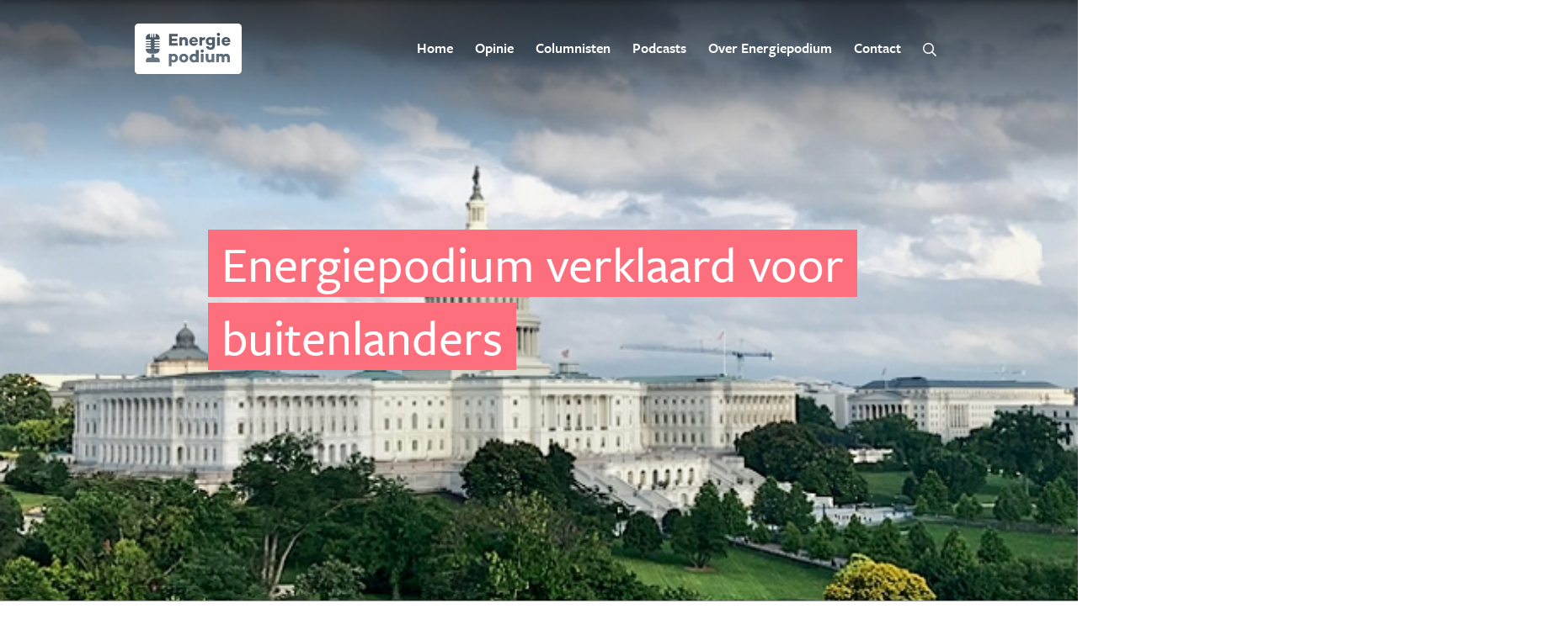

--- FILE ---
content_type: text/html; charset=UTF-8
request_url: https://www.energiepodium.nl/artikel/energiepodium-verklaard-voor-buitenlanders
body_size: 8825
content:
<!DOCTYPE html>
<html lang="nl">
<head> 
	<!-- Global Site Tag (gtag.js) - Google Analytics -->
	<script async src="https://www.googletagmanager.com/gtag/js?id=UA-23672726-1"></script>
	<script>
		window.dataLayer = window.dataLayer || [];
		function gtag(){dataLayer.push(arguments);}
		gtag('js', new Date());

		gtag('config', 'UA-23672726-1');
	</script>
	<meta charset="utf-8">
	<meta http-equiv="X-UA-Compatible" content="IE=edge,chrome=1">
	<title>EnergiePodium</title>
	<meta name="description" content="">
	<meta name="keywords" content="Energiepodium">
	    <meta name="robots" content="index, follow">
    	<meta name="viewport" content="width=device-width, initial-scale=1.0, maximum-scale=1.0, user-scalable=no, viewport-fit=cover">
	
	<meta name="mobile-web-app-capable" content="yes">
	<meta name="apple-mobile-web-app-capable" content="yes">
	<meta name="application-name" content="Energiepodium">
	<meta name="apple-mobile-web-app-title" content="Energiepodium">
	<meta name="theme-color" content="#FFFFFF">
	<meta name="msapplication-navbutton-color" content="#FFFFFF">
	<meta name="apple-mobile-web-app-status-bar-style" content="white">
	<meta name="msapplication-starturl" content="/">
	<meta name="author" content="Hello There!">

		



	






	<link rel="icon" type="image/png" sizes="32x32" href="/assets/img/favicon-32x32.png">
	<link rel="icon" type="image/png" sizes="96x96" href="/assets/img/favicon-96x96.png">
	<link rel="icon" type="image/png" sizes="16x16" href="/assets/img/favicon-16x16.png">

	<script src="https://use.typekit.net/fwp7gap.js"></script>
	<script>try{Typekit.load({ async: true });}catch(e){}</script>
	<link href="https://fonts.googleapis.com/icon?family=Material+Icons" rel="stylesheet">
	<link rel="stylesheet" href="https://pro.fontawesome.com/releases/v5.6.1/css/all.css" integrity="sha384-NJXGk7R+8gWGBdutmr+/d6XDokLwQhF1U3VA7FhvBDlOq7cNdI69z7NQdnXxcF7k" crossorigin="anonymous">
	<link href="/assets/css/main.css" rel="stylesheet" type="text/css" media="screen">
	<link rel="stylesheet"  type="text/css" media="screen" href="/assets/js/vendor/light-gallery/lightgallery.css">
<title>EnergiePodium | Energiepodium verklaard voor buitenlanders</title><meta name="generator" content="SEOmatic">
<meta name="referrer" content="no-referrer-when-downgrade">
<meta name="robots" content="all">
<meta content="nl_NL" property="og:locale">
<meta content="EnergiePodium" property="og:site_name">
<meta content="website" property="og:type">
<meta content="https://www.energiepodium.nl/artikel/energiepodium-verklaard-voor-buitenlanders" property="og:url">
<meta content="Energiepodium verklaard voor buitenlanders" property="og:title">
<meta name="twitter:card" content="summary_large_image">
<meta name="twitter:creator" content="@">
<meta name="twitter:title" content="Energiepodium verklaard voor buitenlanders">
<link href="https://www.energiepodium.nl/artikel/energiepodium-verklaard-voor-buitenlanders" rel="canonical">
<link href="https://www.energiepodium.nl" rel="home">
<link type="text/plain" href="https://www.energiepodium.nl/humans.txt" rel="author"></head>
<body >
		<form action="/zoeken" class="search-window" method="GET">
    <div class="close-button">
        <svg aria-hidden="true" class="svg-inline--fa fa-times fa-w-10" data-icon="times" data-prefix="far" focusable="false" height="48" role="img" viewbox="0 0 320 512" width="48" xmlns="http://www.w3.org/2000/svg">
            <path d="M207.6 256l107.72-107.72c6.23-6.23 6.23-16.34 0-22.58l-25.03-25.03c-6.23-6.23-16.34-6.23-22.58 0L160 208.4 52.28 100.68c-6.23-6.23-16.34-6.23-22.58 0L4.68 125.7c-6.23 6.23-6.23 16.34 0 22.58L112.4 256 4.68 363.72c-6.23 6.23-6.23 16.34 0 22.58l25.03 25.03c6.23 6.23 16.34 6.23 22.58 0L160 303.6l107.72 107.72c6.23 6.23 16.34 6.23 22.58 0l25.03-25.03c6.23-6.23 6.23-16.34 0-22.58L207.6 256z" fill="#000"></path>
        </svg>
    </div>
    <h2 style="width: 100%;">Zoeken</h2>
    <div class="field-text">
        <input class="input" name="q">
        <button class="button-link">
            <svg aria-hidden="true" class="svg-inline--fa fa-search fa-w-16" data-icon="search" data-prefix="far" focusable="false" height="16" role="img" style="vertical-align: middle;" viewbox="0 0 512 512" width="16" xmlns="http://www.w3.org/2000/svg">
                <path d="M508.5 468.9L387.1 347.5c-2.3-2.3-5.3-3.5-8.5-3.5h-13.2c31.5-36.5 50.6-84 50.6-136C416 93.1 322.9 0 208 0S0 93.1 0 208s93.1 208 208 208c52 0 99.5-19.1 136-50.6v13.2c0 3.2 1.3 6.2 3.5 8.5l121.4 121.4c4.7 4.7 12.3 4.7 17 0l22.6-22.6c4.7-4.7 4.7-12.3 0-17zM208 368c-88.4 0-160-71.6-160-160S119.6 48 208 48s160 71.6 160 160-71.6 160-160 160z" fill="currentColor"></path>
            </svg>
        </button>
    </div>
</form>
<header>
    <div class="container">
        <a class="logo" href="https://www.energiepodium.nl/" target="_self"><img src="/assets/img/energiepodium-logo.svg"/></a>
        <svg aria-hidden="true" class="menu" class="svg-inline--fa fa-bars fa-w-14" data-icon="bars" data-prefix="far" role="img" viewbox="0 0 448 512" xmlns="http://www.w3.org/2000/svg"><path d="M436 124H12c-6.627 0-12-5.373-12-12V80c0-6.627 5.373-12 12-12h424c6.627 0 12 5.373 12 12v32c0 6.627-5.373 12-12 12zm0 160H12c-6.627 0-12-5.373-12-12v-32c0-6.627 5.373-12 12-12h424c6.627 0 12 5.373 12 12v32c0 6.627-5.373 12-12 12zm0 160H12c-6.627 0-12-5.373-12-12v-32c0-6.627 5.373-12 12-12h424c6.627 0 12 5.373 12 12v32c0 6.627-5.373 12-12 12z" fill="currentColor"/></svg>
                <ul class="nav">
            <li>
                <a class="" href="/">Home</a>
            </li>
                        <li>
                <a class="" href="/opinie">Opinie</a>
            </li>
            <li>
                <a class="" href="/columnisten">Columnisten</a>
            </li>
            <li>
                <a class="" href="/podcasts">Podcasts</a>
            </li>
            <li>
                <a class="" href="/over-energiepodium">Over Energiepodium</a>
            </li>
            <li>
                <a class="" href="/contact">Contact</a>
            </li>
            <li>
                <a href="javascript:zoeken()">
                    <svg aria-hidden="true" class="svg-inline--fa fa-search fa-w-16" data-icon="search" data-prefix="far" focusable="false" height="16" role="img" style="vertical-align: middle;" viewbox="0 0 512 512" width="16" xmlns="http://www.w3.org/2000/svg">
                        <path d="M508.5 468.9L387.1 347.5c-2.3-2.3-5.3-3.5-8.5-3.5h-13.2c31.5-36.5 50.6-84 50.6-136C416 93.1 322.9 0 208 0S0 93.1 0 208s93.1 208 208 208c52 0 99.5-19.1 136-50.6v13.2c0 3.2 1.3 6.2 3.5 8.5l121.4 121.4c4.7 4.7 12.3 4.7 17 0l22.6-22.6c4.7-4.7 4.7-12.3 0-17zM208 368c-88.4 0-160-71.6-160-160S119.6 48 208 48s160 71.6 160 160-71.6 160-160 160z" fill="currentColor"></path>
                    </svg>
                </a>
            </li>
        </ul>
                <div class="nav-mobile">
            <div class="container">
                <a class="logo-menu" href="https://www.energiepodium.nl/" target="_self"><img src="/assets/img/energiepodium-logo.svg"/></a>
                <svg aria-hidden="true" class="close" class="svg-inline--fa fa-times fa-w-10" data-icon="times" data-prefix="far" role="img" viewbox="0 0 320 512" xmlns="http://www.w3.org/2000/svg"><path d="M207.6 256l107.72-107.72c6.23-6.23 6.23-16.34 0-22.58l-25.03-25.03c-6.23-6.23-16.34-6.23-22.58 0L160 208.4 52.28 100.68c-6.23-6.23-16.34-6.23-22.58 0L4.68 125.7c-6.23 6.23-6.23 16.34 0 22.58L112.4 256 4.68 363.72c-6.23 6.23-6.23 16.34 0 22.58l25.03 25.03c6.23 6.23 16.34 6.23 22.58 0L160 303.6l107.72 107.72c6.23 6.23 16.34 6.23 22.58 0l25.03-25.03c6.23-6.23 6.23-16.34 0-22.58L207.6 256z" fill="currentColor"/></svg>
                <ul>
                    <li>
                        <a href="/">Home</a>
                    </li>
                                        <li>
                        <a href="/opinie">Opinie</a>
                    </li>
                    <li>
                        <a href="/columnisten">Columnisten</a>
                    </li>
                    <li>
                        <a href="/podcasts">Podcasts</a>
                    </li>
                    <li>
                        <a href="/over-energiepodium">Over Energiepodium</a>
                    </li>
                    <li>
                        <a href="/contact">Contact</a>
                    </li>
                    <li><a href="javascript:zoeken()"><svg aria-hidden="true" class="svg-inline--fa fa-search fa-w-16" data-icon="search" data-prefix="far" focusable="false" height="16" role="img" style="vertical-align: middle;" viewbox="0 0 512 512" width="16" xmlns="http://www.w3.org/2000/svg"><path d="M508.5 468.9L387.1 347.5c-2.3-2.3-5.3-3.5-8.5-3.5h-13.2c31.5-36.5 50.6-84 50.6-136C416 93.1 322.9 0 208 0S0 93.1 0 208s93.1 208 208 208c52 0 99.5-19.1 136-50.6v13.2c0 3.2 1.3 6.2 3.5 8.5l121.4 121.4c4.7 4.7 12.3 4.7 17 0l22.6-22.6c4.7-4.7 4.7-12.3 0-17zM208 368c-88.4 0-160-71.6-160-160S119.6 48 208 48s160 71.6 160 160-71.6 160-160 160z" fill="currentColor"></path></svg>Zoeken</a></li>
                </ul>
            </div>
        </div>
    </div>
</header>

	
            <div class="header-visual old" style="background-image: url('https://www.energiepodium.nl/assets/img/photos/341131.jpeg');">
            <div class="container">
                <h1><span>Energiepodium verklaard voor buitenlanders</span></h1>
                <div class="header-author">
                                                                            
                                                                                                                                    
                                                                                    </div>
            </div>
        </div>
        <div class="container">
        <article class="article">
    <span class="article-date">06-08-2018</span>
    <p class="article-intro"><em>Hoe je met een en dezelfde boodschap aan de ene kant van de oceaan als een onverbeterlijke liberal wordt gezien en aan de andere kant als een verdediger van gevestigde belangen</em></p>

            
                    Vlak
voor de zomervakantie was de Amerikaanse hoofdstad voor een weekje het centrum
van de mondiale gaswereld. Vertegenwoordigers van bedrijven, organisaties,
overheden en denktanks discussieerden tijdens de driejaarlijks georganiseerde
World Gas Conference over de betekenis, aspecten en perspectieven van gas maar
vooral aardgas in de wereldwijde energievoorziening. Op Energiepodium is hier
al het een en ander over geschreven door <a href="http://www.energiepodium.nl/opinie/item/energietransitie-in-de-greep-van-hoge-gasproductie-vs">Coby
van der Linde</a> en <a href="http://www.energiepodium.nl/opinie/item/steun-hernieuwbaar-alleen-in-ruil-voor-harde-belofte-lagere-kosten">Martien
Visser</a>.<strong><br /><br /></strong>Ik mocht tijdens een van de panelsessies
Energiepodium presenteren. De reden: het is een uniek project, niet alleen in
Nederland maar ook daarbuiten. De website en bijbehorende evenementen worden
betaald door één commercieel bedrijf, GasTerra, dat zich wel met de formule
maar zo min mogelijk met de inhoud van de bijdragen bemoeit. De meningen die op
Energiepodium of tijdens onder de vlag van Energiepodium georganiseerde
bijeenkomsten worden verkondigd, stroken niet noodzakelijk met de standpunten
van GasTerra (vaak niet zelfs), maar dat is niet belangrijk. Integendeel zelfs.
Het gaat om de dialoog, uitwisseling van ideeën en opvattingen van deskundigen
en betrokkenen.<strong><br /><br /></strong>Iets vergelijkbaars bestaat dus nergens, althans
niet als initiatief van een partij met een specifieke agenda of belangen in het
energie- en klimaatdebat. Organisaties zijn immers net mensen: ze zijn beter in
verkondigen dan luisteren, zeker als het om ideologisch beladen onderwerpen gaat
zoals de energietransitie. Dat geldt voor bedrijven maar zeker ook voor NGO's.
Die hebben, zo is mijn ervaring, juist omdat ze door idealen worden gedreven,
nog meer dan de ‘gevestigde orde' moeite met het besef dat bij elk zinnig
argument niet zelden ook een verstandig tegenargument is te verzinnen. En dat
de confrontatie van die twee idealiter tot een compromis leidt waarin iedere
betrokkene zich kan herkennen en waarmee verwerkelijking van het gezamenlijke
doel uiteindelijk het beste is gediend.<strong><br /></strong>
        
        
                    <blockquote class="article-highlight">
                <span data-content="““Alle indicatoren wijzen erop dat aardgas nog decennia lang een hoofdrol blijft spelen in de energiemix, ook in Nederland””">““Alle indicatoren wijzen erop dat aardgas nog decennia lang een hoofdrol blijft spelen in de energiemix, ook in Nederland””</span>
            </blockquote>
        
                    
                    <p>
Om Energiepodium uit te
leggen aan mensen uit andere culturen, met andere politieke zeden dan in ons
polderland, is op zich een uitdaging. Ik benadrukte tijdens het panel dat - om
dit soort initiatieven een succes te maken - respect voor elkaars standpunten
nodig is en het beschuldigen of zelfs criminaliseren van andersdenkenden
contraproductief werkt. Bovendien moet je het met elkaar wel eens zijn over een
visie. In dit geval is dat het besef dat het klimaatakkoord van Parijs geen
vrijblijvende intentieverklaring is, maar een harde opdracht aan elk land dat
het heeft ondertekend. Op de World Gas Conference belandde ik met deze
opvatting in het kamp van de NGO's, zeker toen ik ook nog opmerkte dat we uiteindelijk beslist van de fossiele
brandstoffen af moeten, inclusief het relatief schone aardgas. <em>Bien etonné
de se trouver ensemble</em>, zouden de Fransen zeggen.<strong><br /><br /></strong>Niet dat het veel uitmaakt waar
je staat in dit debat. Alle indicatoren wijzen erop dat aardgas nog decennia
lang een hoofdrol blijft spelen in de energiemix, ook in Nederland. Het is de
logische consequentie van het simpele feit dat fossiele energiebronnen met een
grotere voetafdruk dan aardgas - vooral kolen - als eerste het veld zullen
ruimen, kernenergie in veel landen taboe is verklaard en hernieuwbare bronnen
voorlopig bij lange na niet kunnen voorzien in de leemte die daardoor zal
ontstaan. In Washington was dit de <em>talk of the town</em>. De Verenigde Staten
presenteerden zich hierbij als lichtend voorbeeld, uiteraard omdat het mede
dankzij de in groene kringen bewonderde Barack Obama zeer grote voorraden
schaliegas exploiteert. Eerst en vooral omdat er een hoop geld mee te verdienen
valt én omdat er geopolitieke voordelen mee zijn te behalen. Daarom en daarom
alleen bonden vertegenwoordigers van de regering Trump, onder wie de minister
van energie Rick Perry in zijn openingsspeech, Europa op het hart vooral veel
Amerikaans LNG te kopen en zo in één moeite door zijn afhankelijkheid van
Russisch gas te verminderen. En, zo weten we inmiddels, een handelsoorlog af te
wenden, maar daar hadden we het in Washington nog niet over. Dat de VS vooral
dankzij de toegenomen consumptie van aardgas zijn CO<sub>2</sub>-emissies
substantieel weet terug te dringen, is daarbij meegenomen maar voor de
klimaatsceptici van Trump geen beleidsdoel. Dat was het voor Obama dan weer
wel. Moraal van dit verhaal: onderschat de continuïteit van de Amerikaanse
energiepolitiek niet, ondanks alle recente Trumpiaanse ketelmuziek. <strong><br /><br /></strong>Kort na het weekje Washington en
weer terug in het vaderland bezocht ik een bijeenkomst waar premier Rutte
sprak, onder andere om de aanwezigen duidelijk te maken dat Nederland nog lang
niet van gas los kan. Gesterkt door dit realistische verhaal vertelde ik na
afloop over mijn ervaringen in Washington in een groepje waar ook <a href="http://www.energiepodium.nl/opinie/opinie/p/filter_columnist/joris-wijnhoven">Joris
Wijnhoven</a>, klimaatonderhandelaar namens Greenpeace en columnist van
Energiepodium bijstond. Die was niet onder de indruk: natuurlijk zongen ze op
een gasconferentie de zegeningen van het gas. Op een congres over zonne-energie
gaat het toch ook alleen maar over de zon?<strong><br /><br /></strong>Klopt. Maar er is één belangrijk
verschil met de zonnesector. In Washington confereerden vertegenwoordigers van
bedrijven, instanties en associaties die samen verantwoordelijk zijn voor 30
tot 40 procent van de wereldenergievoorziening.<strong><br /><br /></strong>Hoeveel klimaatakkoorden zouden
dat zijn?<strong><br /><br /></strong><em>Anton Buijs is Manager Externe
Relaties bij GasTerra. Op Twitter is hij te vinden via <a href="https://twitter.com/antonbuijs">@antonbuijs</a></em>
</p>
        
        
        
            </article>
        <aside class="share">
    <div class="share-links">
        <a class="share-this-to-twitter twitter" target="_blank" href="https://twitter.com/intent/tweet?text=Energiepodium%20verklaard%20voor%20buitenlanders+https://www.energiepodium.nl/artikel/energiepodium-verklaard-voor-buitenlanders">
            <i class="fab fa-twitter"></i>
        </a>
        <a class="share-this-to-facebook facebook" target="_blank" href="https://www.facebook.com/share.php?u=https://www.energiepodium.nl/artikel/energiepodium-verklaard-voor-buitenlanders&title=Energiepodium%20verklaard%20voor%20buitenlanders">
            <i class="fab fa-facebook"></i>
        </a>
        <a class="share-this-to-linkedin linkedin" target="_blank" href="https://www.linkedin.com/shareArticle?mini=true&url=https://www.energiepodium.nl/artikel/energiepodium-verklaard-voor-buitenlanders&title=Energiepodium%20verklaard%20voor%20buitenlanders&source=www.energiepodium.nl">
            <i class="fab fa-linkedin"></i>
        </a>
        <a data-copy="https://www.energiepodium.nl/artikel/energiepodium-verklaard-voor-buitenlanders"  class="copy-this-link copy-link">
            <i class="far fa-link"></i>
        </a>
    </div>
</aside>
                                            
                                                    
                            <div class="author">
                                    <div class="photo" style="background-image: url('https://www.energiepodium.nl/assets/img/photos/Anton-Buijs-large%402x.png')"></div>
                    <div class="info">
                        <h3>Anton Buijs</h3>
                        <p><p>Anton Buijs is voormalig manager communicatie en public affairs van GasTerra en medeoprichter van Energiepodium.</p></p>
                    </div>
                            </div>
                    <style>
    @media only screen and (min-width: 415px) {
        .carousel .has-slider .slider.related-items {
            width: calc(4 * 415px - 45px);
        }
    }
    @media only screen and (max-width: 414px) {
        .carousel .has-slider .slider.related-items {
            width: calc(4 * calc(100vw + 48px) + 16px);
        }
    } 

    .nieuwsbrief-banner{
        margin-bottom:30px;
    }
    .nieuwsbrief-banner .newsletter{
        width: calc(100% - 21px);
    }
</style>

            <div class="carousel">
            <div class="nieuwsbrief-banner">
                <div class="newsletter">
    <div class="left">
        <h2>Op de hoogte blijven?</h2>
        <p>Abonneer u dan op de nieuwsbrief van Energiepodium.nl en mis niets!</p>
        <a class="button-link" href="/nieuwsbrief">Aanmelden<i class="far fa-long-arrow-right"></i></a>
    </div>
    <div class="right">
        <?xml version="1.0" encoding="UTF-8"?>
        <svg width="212px" height="167px" viewBox="0 0 212 167" version="1.1" xmlns="http://www.w3.org/2000/svg" xmlns:xlink="http://www.w3.org/1999/xlink">
            <g id="Page-1" stroke="none" stroke-width="1" fill="none" fill-rule="evenodd" opacity="0.5">
                <g id="envelope-closed-lg" fill="#FFFFFF" fill-rule="nonzero">
                    <path d="M15.4666719,22.0569616 C14.3033267,22.203356 13.2853996,23.2193326 13.2853996,24.3904872 L13.2853996,37.5659768 C13.2853996,38.7371314 14.1768129,40.1820434 15.19474,40.7690847 L104.30844,85.7399584 C105.471785,86.1791414 107.244432,86.187925 108.262359,85.6023477 L197.376059,40.631474 C198.393986,40.0458967 199.2854,38.747379 199.2854,37.4283661 L199.2854,24.2528766 C199.2854,23.0817219 198.267473,22.0569616 197.104127,22.0569616 L15.4681261,22.0569616 L15.4666719,22.0569616 Z M13.8754897,51.7156162 C13.2012397,51.6877761 12.6955522,52.2562997 12.6940991,53.1354598 L12.6940991,142.516738 C12.6940991,143.688951 13.7112866,144.714638 14.8737866,144.714638 L196.514412,144.714638 C197.676912,144.714638 198.694099,143.688951 198.694099,142.516738 L198.694099,53.1354598 C198.694099,51.9632463 197.804787,51.3595564 196.786146,51.9441978 L107.600599,96.8179951 C106.583412,97.4041018 104.803333,97.4041018 103.786146,96.8179951 L14.6005991,51.9441978 C14.3463022,51.7976711 14.099271,51.7244078 13.8740366,51.7156162 L13.8754897,51.7156162 Z" id="Shape" transform="translate(105.989749, 83.385800) rotate(-345.000000) translate(-105.989749, -83.385800) "></path>
                </g>
            </g>
        </svg>
    </div>
</div>
            </div> 

            <h3>Gerelateerde stukken</h3>
            <div class="has-slider">
                <div class="slider related-items">
                                            <div class="related-item test">
                            <a class="related-link" href="https://www.energiepodium.nl/artikel/steun-hernieuwbaar-alleen-in-ruil-voor-harde-belofte-lagere-kosten" title="Steun hernieuwbaar alleen in ruil voor harde belofte lagere kosten">
                                
                                                                                          
                    
                    
                    

    


<p class="category"><span></span>Opinie</p>                    

                                
                                                                                                            <div class="related-item-image" style="background-image:url('https://www.energiepodium.nl/assets/img/photos/451126.jpeg');">
                                                                                                                                             
                                                                                                                                                                                                    
                                                                                                
                                                                                                                                                                                            <div class="photo" style="background-image: url('https://www.energiepodium.nl/assets/img/photos/Martin-Visser-large%402x.png')"></div>
                                                    <div class="info">
                                                        <span>Auteur</span>Martien Visser
                                                    </div>
                                                                                                                                    </div>
                                                                        <div class="related-item-info">
                                        <span class="article-date">18-07-2018</span>
                                        <h4>Steun hernieuwbaar alleen in ruil voor harde belofte lagere kosten</h4> 
                                        <p>
Martien Visser over wat Nederland kan leren van de energietransitie in de USA
</p>
                                    </div>
                                                            </a>
                        </div>
                                            <div class="related-item test">
                            <a class="related-link" href="https://www.energiepodium.nl/artikel/energietransitie-in-de-greep-van-hoge-gasproductie-vs" title="Energietransitie in de greep van hoge gasproductie VS">
                                
                                                                                          
                    
                    
                    
                    

    


<p class="category"><span></span>Opinie</p>                    

                                
                                                                                                            <div class="related-item-image" style="background-image:url('https://www.energiepodium.nl/assets/img/photos/39555.jpeg');">
                                                                                                                                             
                                                                                                                                                                                                    
                                                                                                
                                                                                                
                                                                                                                                                                                            <div class="photo" style="background-image: url('https://www.energiepodium.nl/assets/img/photos/Coby-Van-Der-linde-large%402x.png')"></div>
                                                    <div class="info">
                                                        <span>Auteur</span>Coby van der Linde
                                                    </div>
                                                                                                                                    </div>
                                                                        <div class="related-item-info">
                                        <span class="article-date">13-07-2018</span>
                                        <h4>Energietransitie in de greep van hoge gasproductie VS</h4> 
                                        <p>
Coby van der Linde
over dat met meer druk vanuit de
klimaatonderhandelingen de concurrentiepositie van gas wel eens robuuster kan
zijn dan we denken
</p>
                                    </div>
                                                            </a>
                        </div>
                                            <div class="related-item test">
                            <a class="related-link" href="https://www.energiepodium.nl/artikel/energietransitie-op-zn-haags-water-mengen-met-olie" title="Energietransitie op zn Haags water mengen met olie">
                                
                                                                                          
                    
                    
                    

    


<p class="category"><span></span>Opinie</p>                    

                                
                                                                                                            <div class="related-item-image" style="background-image:url('https://www.energiepodium.nl/assets/img/photos/131123.jpeg');">
                                                                                                                                             
                                                                                                                                                                                                    
                                                                                                
                                                                                                                                                                                            <div class="photo" style="background-image: url('https://www.energiepodium.nl/assets/img/photos/Anton-Buijs-large%402x.png')"></div>
                                                    <div class="info">
                                                        <span>Auteur</span>Anton Buijs
                                                    </div>
                                                                                                                                    </div>
                                                                        <div class="related-item-info">
                                        <span class="article-date">20-06-2018</span>
                                        <h4>Energietransitie op zn Haags water mengen met olie</h4> 
                                        <p>
Anton Buijs over zijn hoop dat Groen Links in de Hofstad met Groep de Mos slaagt in het verwezenlijken van ‘Den Haag klimaatneutraal in 2030&#039; 
</p>
                                    </div>
                                                            </a>
                        </div>
                                            <div class="related-item test">
                            <a class="related-link" href="https://www.energiepodium.nl/artikel/1804abduurzaam-achter-de-dijken-heeft-amper-oog-voor-naakte-feiten" title="1804AB:Duurzaam achter de dijken heeft amper oog voor naakte feiten">
                                
                                                                                          
                    
                    
                    
                    

    


<p class="category"><span></span>Opinie</p>                    

                                
                                                                                                            <div class="related-item-image" style="background-image:url('https://www.energiepodium.nl/assets/img/photos/371107.jpeg');">
                                                                                                                                             
                                                                                                                                                                                                    
                                                                                                
                                                                                                
                                                                                                                                                                                            <div class="photo" style="background-image: url('https://www.energiepodium.nl/assets/img/photos/Anton-Buijs-large%402x.png')"></div>
                                                    <div class="info">
                                                        <span>Auteur</span>Anton Buijs
                                                    </div>
                                                                                                                                    </div>
                                                                        <div class="related-item-info">
                                        <span class="article-date">19-04-2018</span>
                                        <h4>1804AB:Duurzaam achter de dijken heeft amper oog voor naakte feiten</h4> 
                                        <p>
Anton
Buijs over de eenzijdigheid van het Nederlandse energiedebat
</p>
                                    </div>
                                                            </a>
                        </div>
                                                        </div>
            </div>
        </div>
        </div>


		<footer>
   
    
                        <div class="container">
                <div style="color:#C6BEBF;">Energiepodium wordt mogelijk gemaakt door EBN (hoofdpartner)</div>
                <br><br>
            </div>
            <div class="container">
                <img src="/assets/img/EBN.png" width="450" height="178" />
            </div>
            <br>
            <div class="container">
                <div style="color:#C6BEBF;">en de samenwerkingspartners:</div>
                <br><br>
            </div>
            <div class="container">
                <div class="col">
                    <img src="/assets/img/eneco.png" />
                </div>

                <div class="col">
                    <img src="/assets/img/logo-elementnl.png" />
                </div>
                <div class="col">
                    <img src="/assets/img/pwc.png" />
                </div>
              
                <div class="col">
                    <img src="/assets/img/bp.png" />
                </div>
                
                
            </div>
            <br><br>
            <div class="container">
                
                
                <div class="col socials">
                    <p>Volg ons</p>
                    <div class="social-links">
                        <a class="social twitter" target="_blank" href="https://twitter.com/energiepodium">
                            <i class="fab fa-twitter"></i>
                        </a>
                         <a class="social rss" target="_blank" href=" https://www.linkedin.com/company/energiepodiumnl/?viewAsMember=true">
                            <i class="fab fa-linkedin-in"></i>
                        </a>
                        <a class="social rss" target="_blank" href="http://www.energiepodium.nl/feed">
                            <i class="fas fa-rss"></i>
                        </a>
                    </div>
                </div>
                <div class="col links">
                    <ul>
                        <li><a href="/privacy-cookies">Privacy &amp; Cookies</a></li>
                        <li><a href="/disclaimer">Disclaimer</a></li>
                    </ul>
                </div>
                <a class="back-to-top" href="#"><i class="fas fa-chevron-up"></i></a>
            </div>
        
</footer>
	<script src="/assets/js/app.js" type="text/javascript"></script>
	<script src="/assets/js/vendor/jquery-3.3.1.min.js" type="text/javascript"></script>
	<script src="/assets/js/vendor/jquery-adaptive-background.js" type="text/javascript"></script>
	<script src="/assets/js/vendor/vibrant.min.js" type="text/javascript"></script>
	<script type="text/javascript">
		$(document).ready(function(){
			if (!document.querySelector('[data-adaptive-background="2"]')) {
			Vibrant.from(document.querySelector('[data-adaptive-background="1"]')).getPalette(function(err, palette) {
				var mostUsed = null;
				var mostUsedCount = 0;
				var mostUsedColor = null;
				for (var i in palette) {
					if (palette.hasOwnProperty(i) && i.indexOf('Dark') === -1) {
						var _p = palette[i];
						if (_p.getPopulation() > mostUsedCount) {
							mostUsedCount = _p.getPopulation();
							mostUsed = i;
							mostUsedColor = _p.getHex();
						}
					}
				}
				document.body.style.backgroundColor = mostUsedColor;
			});
			} else {
				document.querySelectorAll('[data-adaptive-background]').forEach(function (bg) {
                    Vibrant.from(bg).getPalette(function (err, palette) {
                        var mostUsed = null;
                        var mostUsedCount = 0;
                        var mostUsedColor = null;
                        for (var i in palette) {
                            if (palette.hasOwnProperty(i) && i.indexOf('Dark') === -1) {
                                var _p = palette[i];
                                if (_p.getPopulation() > mostUsedCount) {
                                    mostUsedCount = _p.getPopulation();
                                    mostUsed = i;
                                    mostUsedColor = _p.getHex();
                                }
                            }
                        }
                        document.querySelector('[data-bg-id="' + bg.getAttribute('data-adaptive-background') + '"]').style.backgroundColor = mostUsedColor;
                    });
                });
			}
		});
	</script>
<script type="application/ld+json">{"@context":"http://schema.org","@graph":[{"@type":"WebPage","author":{"@id":"#identity"},"copyrightHolder":{"@id":"#identity"},"copyrightYear":"2018","creator":{"@id":"#creator"},"dateCreated":"2018-12-13T12:01:23+01:00","dateModified":"2020-02-25T13:41:34+01:00","datePublished":"2018-08-06T19:08:55+02:00","headline":"Energiepodium verklaard voor buitenlanders","inLanguage":"nl-nl","mainEntityOfPage":"https://www.energiepodium.nl/artikel/energiepodium-verklaard-voor-buitenlanders","name":"Energiepodium verklaard voor buitenlanders","publisher":{"@id":"#creator"},"url":"https://www.energiepodium.nl/artikel/energiepodium-verklaard-voor-buitenlanders"},{"@id":"#identity","@type":"Organization"},{"@id":"#creator","@type":"Organization"},{"@type":"BreadcrumbList","description":"Breadcrumbs list","itemListElement":[{"@type":"ListItem","item":"https://www.energiepodium.nl","name":"Home","position":1},{"@type":"ListItem","item":"https://www.energiepodium.nl/artikel/energiepodium-verklaard-voor-buitenlanders","name":"Energiepodium verklaard voor buitenlanders","position":2}],"name":"Breadcrumbs"}]}</script></body>
</html>


--- FILE ---
content_type: text/css
request_url: https://www.energiepodium.nl/assets/css/main.css
body_size: 10419
content:
/* ! Main src files*/
/* Vendors
   ------------------------------------------------------------------------- */
/* Slider */
@import url("https://use.typekit.net/sym4qfc.css");
.slick-slider {
  position: relative;
  display: block;
  -webkit-box-sizing: border-box;
     -moz-box-sizing: border-box;
          box-sizing: border-box;
  -webkit-touch-callout: none;
  -webkit-user-select: none;
  -moz-user-select: none;
  -ms-user-select: none;
  user-select: none;
  -ms-touch-action: pan-y;
  touch-action: pan-y;
  -webkit-tap-highlight-color: transparent; }

.slick-list {
  position: relative;
  overflow: hidden;
  display: block;
  margin: 0;
  padding: 0; }
  .slick-list:focus {
    outline: none; }
  .slick-list.dragging {
    cursor: pointer;
    cursor: hand; }

.slick-slider .slick-track,
.slick-slider .slick-list {
  -webkit-transform: translate3d(0, 0, 0);
  -moz-transform: translate3d(0, 0, 0);
  -ms-transform: translate3d(0, 0, 0);
  -o-transform: translate3d(0, 0, 0);
  transform: translate3d(0, 0, 0); }

.slick-track {
  position: relative;
  left: 0;
  top: 0;
  display: block;
  margin-left: auto;
  margin-right: auto; }
  .slick-track:before, .slick-track:after {
    content: "";
    display: table; }
  .slick-track:after {
    clear: both; }
  .slick-loading .slick-track {
    visibility: hidden; }

.slick-slide {
  float: left;
  height: 100%;
  min-height: 1px;
  display: none; }
  [dir="rtl"] .slick-slide {
    float: right; }
  .slick-slide img {
    display: block; }
  .slick-slide.slick-loading img {
    display: none; }
  .slick-slide.dragging img {
    pointer-events: none; }
  .slick-initialized .slick-slide {
    display: block; }
  .slick-loading .slick-slide {
    visibility: hidden; }
  .slick-vertical .slick-slide {
    display: block;
    height: auto;
    border: 1px solid transparent; }

.slick-arrow.slick-hidden {
  display: none; }

/* Settings
   ------------------------------------------------------------------------- */
html,
body {
  padding: 0px;
  margin: 0px;
  overflow-x: hidden;
  -webkit-font-smoothing: antialiased; }

body {
  -webkit-font-smoothing: antialiased;
  -moz-osx-font-smoothing: grayscale; }

.container {
  position: relative;
  width: 100%;
  margin: 0 auto; }

.adapt-image {
  position: absolute;
  top: 0;
  left: 0;
  width: 100vw;
  height: 715px; }

@media only screen and (min-width: 1281px) {
  .container {
    max-width: 1198px; } }

@media only screen and (max-width: 1280px) {
  .container {
    max-width: 960px; } }

@media only screen and (max-width: 1024px) {
  .container {
    max-width: 800px; } }

@media only screen and (max-width: 812px) {
  .container {
    max-width: 100vw;
    padding: 0 16px; } }

/* ! Settings - Font families */
@font-face {
  font-family: 'Material Icons';
  font-style: normal;
  font-weight: 400;
  src: url("../fonts/MaterialIcons-Regular.eot?") format("eot"), url("../fonts/MaterialIcons-Regular.woff2") format("woff2"), url("../fonts/MaterialIcons-Regular.woff") format("woff"), url("../fonts/MaterialIcons-Regular.ttf") format("truetype"), url("../fonts/MaterialIcons-Regular.svg#Material_Icons") format("svg"); }

.material-icons {
  display: inline-block;
  font-family: 'Material Icons';
  font-size: 24px;
  font-style: normal;
  font-weight: var(--regular);
  line-height: 1;
  text-transform: none;
  letter-spacing: normal;
  word-wrap: normal;
  white-space: nowrap;
  direction: ltr;
  -webkit-font-smoothing: antialiased;
  text-rendering: optimizeLegibility;
  -moz-osx-font-smoothing: grayscale;
  -webkit-font-feature-settings: 'liga';
  -moz-font-feature-settings: 'liga';
  font-feature-settings: 'liga'; }

/* Mixins
   ------------------------------------------------------------------------- */
/* ! Mixins - Font awesome */
/**
 * A quick icon font mixin which utilizes FontAwesome to generate unicode icons in a
 * before and/or after psuedo element selector using the content attribute.
 */
/* Reset
   ------------------------------------------------------------------------- */
/* sass-lint:disable-all*/
/* ! normalize.css v5.0.0 | MIT License | github.com/necolas/normalize.css*/
/**
 * 1. Change the default font family in all browsers (opinionated).
 * 2. Correct the line height in all browsers.
 * 3. Prevent adjustments of font size after orientation changes in
 *    IE on Windows Phone and in iOS.
 */
/* Document
   ========================================================================== */
html {
  font-family: sans-serif;
  /* 1*/
  line-height: 1.15;
  /* 2*/
  -ms-text-size-adjust: 100%;
  /* 3*/
  -webkit-text-size-adjust: 100%;
  /* 3*/ }

/* Sections
   ========================================================================== */
/**
 * Remove the margin in all browsers (opinionated).
 */
body {
  margin: 0; }

/**
 * Add the correct display in IE 9-.
 */
article,
aside,
footer,
header,
nav,
section {
  display: block; }

/**
 * Correct the font size and margin on `h1` elements within `section` and
 * `article` contexts in Chrome, Firefox, and Safari.
 */
h1 {
  margin: 0.67em 0;
  font-size: 2em; }

/* Grouping content
   ========================================================================== */
/**
 * Add the correct display in IE 9-.
 * 1. Add the correct display in IE.
 */
figcaption,
figure,
main {
  /* 1*/
  display: block; }

/**
 * Add the correct margin in IE 8.
 */
figure {
  margin: 1em 40px; }

/**
 * 1. Add the correct box sizing in Firefox.
 * 2. Show the overflow in Edge and IE.
 */
hr {
  -webkit-box-sizing: content-box;
     -moz-box-sizing: content-box;
          box-sizing: content-box;
  /* 1*/
  height: 0;
  /* 1*/
  overflow: visible;
  /* 2*/ }

/**
 * 1. Correct the inheritance and scaling of font size in all browsers.
 * 2. Correct the odd `em` font sizing in all browsers.
 */
pre {
  font-family: monospace, monospace;
  /* 1*/
  font-size: 1em;
  /* 2*/ }

/* Text-level semantics
   ========================================================================== */
/**
 * 1. Remove the gray background on active links in IE 10.
 * 2. Remove gaps in links underline in iOS 8+ and Safari 8+.
 */
a {
  background-color: transparent;
  /* 1*/
  -webkit-text-decoration-skip: objects;
  /* 2*/ }

/**
 * Remove the outline on focused links when they are also active or hovered
 * in all browsers (opinionated).
 */
a:active,
a:hover {
  outline-width: 0; }

/**
 * 1. Remove the bottom border in Firefox 39-.
 * 2. Add the correct text decoration in Chrome, Edge, IE, Opera, and Safari.
 */
abbr[title] {
  text-decoration: underline;
  /* 2*/
  -webkit-text-decoration: underline dotted;
     -moz-text-decoration: underline dotted;
          text-decoration: underline dotted;
  /* 2*/
  border-bottom: none;
  /* 1*/ }

/**
 * Prevent the duplicate application of `bolder` by the next rule in Safari 6.
 */
b,
strong {
  font-weight: inherit; }

/**
 * Add the correct font weight in Chrome, Edge, and Safari.
 */
b,
strong {
  font-weight: bolder; }

/**
 * 1. Correct the inheritance and scaling of font size in all browsers.
 * 2. Correct the odd `em` font sizing in all browsers.
 */
code,
kbd,
samp {
  font-family: monospace, monospace;
  /* 1*/
  font-size: 1em;
  /* 2*/ }

/**
 * Add the correct font style in Android 4.3-.
 */
dfn {
  font-style: italic; }

/**
 * Add the correct background and color in IE 9-.
 */
mark {
  color: #000;
  background-color: #ff0; }

/**
 * Add the correct font size in all browsers.
 */
small {
  font-size: 80%; }

/**
 * Prevent `sub` and `sup` elements from affecting the line height in
 * all browsers.
 */
sub,
sup {
  position: relative;
  font-size: 75%;
  line-height: 0;
  vertical-align: baseline; }

sub {
  bottom: -0.25em; }

sup {
  top: -0.5em; }

/* Embedded content
   ========================================================================== */
/**
 * Add the correct display in IE 9-.
 */
audio,
video {
  display: inline-block; }

/**
 * Add the correct display in iOS 4-7.
 */
audio:not([controls]) {
  display: none;
  height: 0; }

/**
 * Remove the border on images inside links in IE 10-.
 */
img {
  display: block;
  max-width: 100%;
  border: 0; }

/**
 * Hide the overflow in IE.
 */
svg:not(:root) {
  overflow: hidden; }

/* Forms
   ========================================================================== */
/**
 * 1. Change the font styles in all browsers (opinionated).
 * 2. Remove the margin in Firefox and Safari.
 */
button,
input,
optgroup,
select,
textarea {
  margin: 0;
  /* 2*/
  font-family: sans-serif;
  /* 1*/
  font-size: 100%;
  /* 1*/
  line-height: 1.15;
  /* 1*/ }

/**
 * Show the overflow in IE.
 * 1. Show the overflow in Edge.
 */
button,
input {
  /* 1*/
  overflow: visible; }

/**
 * Remove the inheritance of text transform in Edge, Firefox, and IE.
 * 1. Remove the inheritance of text transform in Firefox.
 */
button,
select {
  /* 1*/
  text-transform: none; }

/**
 * 1. Prevent a WebKit bug where (2) destroys native `audio` and `video`
 *    controls in Android 4.
 * 2. Correct the inability to style clickable types in iOS and Safari.
 */
button,
html [type="button"],
[type="reset"],
[type="submit"] {
  -webkit-appearance: button;
  /* 2*/ }

/**
 * Remove the inner border and padding in Firefox.
 */
button::-moz-focus-inner,
[type="button"]::-moz-focus-inner,
[type="reset"]::-moz-focus-inner,
[type="submit"]::-moz-focus-inner {
  padding: 0;
  border-style: none; }

/**
 * Restore the focus styles unset by the previous rule.
 */
button:-moz-focusring,
[type="button"]:-moz-focusring,
[type="reset"]:-moz-focusring,
[type="submit"]:-moz-focusring {
  outline: 1px dotted ButtonText; }

/**
 * Change the border, margin, and padding in all browsers (opinionated).
 */
fieldset {
  padding: 0.35em 0.625em 0.75em;
  margin: 0 2px;
  border: 1px solid #c0c0c0; }

/**
 * 1. Correct the text wrapping in Edge and IE.
 * 2. Correct the color inheritance from `fieldset` elements in IE.
 * 3. Remove the padding so developers are not caught out when they zero out
 *    `fieldset` elements in all browsers.
 */
legend {
  -webkit-box-sizing: border-box;
     -moz-box-sizing: border-box;
          box-sizing: border-box;
  /* 1*/
  display: table;
  /* 1*/
  max-width: 100%;
  /* 1*/
  padding: 0;
  /* 3*/
  color: inherit;
  /* 2*/
  white-space: normal;
  /* 1*/ }

/**
 * 1. Add the correct display in IE 9-.
 * 2. Add the correct vertical alignment in Chrome, Firefox, and Opera.
 */
progress {
  display: inline-block;
  /* 1*/
  vertical-align: baseline;
  /* 2*/ }

/**
 * Remove the default vertical scrollbar in IE.
 */
textarea {
  overflow: auto; }

/**
 * 1. Add the correct box sizing in IE 10-.
 * 2. Remove the padding in IE 10-.
 */
[type="checkbox"],
[type="radio"] {
  -webkit-box-sizing: border-box;
     -moz-box-sizing: border-box;
          box-sizing: border-box;
  /* 1*/
  padding: 0;
  /* 2*/ }

/**
 * Correct the cursor style of increment and decrement buttons in Chrome.
 */
[type="number"]::-webkit-inner-spin-button,
[type="number"]::-webkit-outer-spin-button {
  height: auto; }

/**
 * 1. Correct the odd appearance in Chrome and Safari.
 * 2. Correct the outline style in Safari.
 */
[type="search"] {
  outline-offset: -2px;
  /* 2*/
  -webkit-appearance: textfield;
  /* 1*/ }

/**
 * Remove the inner padding and cancel buttons in Chrome and Safari on macOS.
 */
[type="search"]::-webkit-search-cancel-button,
[type="search"]::-webkit-search-decoration {
  -webkit-appearance: none; }

/**
 * 1. Correct the inability to style clickable types in iOS and Safari.
 * 2. Change font properties to `inherit` in Safari.
 */
::-webkit-file-upload-button {
  font: inherit;
  /* 2*/
  -webkit-appearance: button;
  /* 1*/ }

/* Interactive
   ========================================================================== */
/*
 * Add the correct display in IE 9-.
 * 1. Add the correct display in Edge, IE, and Firefox.
 */
details,
menu {
  display: block; }

/*
 * Add the correct display in all browsers.
 */
summary {
  display: list-item; }

/* Scripting
   ========================================================================== */
/**
 * Add the correct display in IE 9-.
 */
canvas {
  display: inline-block; }

/**
 * Add the correct display in IE.
 */
template {
  display: none; }

/* Hidden
   ========================================================================== */
/**
 * Add the correct display in IE 10-.
 */
[hidden] {
  display: none; }

/* sass-lint:enable-all*/
/* sass-lint:disable-all*/
/* ! Reset - Box sizing */
html {
  -webkit-box-sizing: border-box;
     -moz-box-sizing: border-box;
          box-sizing: border-box; }

*,
*::before,
*::after {
  -webkit-box-sizing: inherit;
     -moz-box-sizing: inherit;
          box-sizing: inherit; }

/* sass-lint:enable-all*/
/* Components
   ------------------------------------------------------------------------- */
.search-window {
  height: 300px;
  top: -300px;
  -webkit-box-shadow: 1px 3px 5px rgba(0, 0, 0, 0.2);
     -moz-box-shadow: 1px 3px 5px rgba(0, 0, 0, 0.2);
          box-shadow: 1px 3px 5px rgba(0, 0, 0, 0.2);
  display: -webkit-box;
  display: -webkit-flex;
  display: -moz-box;
  display: -ms-flexbox;
  display: flex;
  background-color: #fff;
  z-index: 100;
  width: 100%;
  min-height: 0;
  max-width: none;
  left: 0;
  -webkit-flex-wrap: wrap;
      -ms-flex-wrap: wrap;
          flex-wrap: wrap;
  -webkit-align-content: center;
      -ms-flex-line-pack: center;
          align-content: center;
  -webkit-box-pack: center;
  -webkit-justify-content: center;
     -moz-box-pack: center;
      -ms-flex-pack: center;
          justify-content: center;
  right: 0;
  position: absolute;
  -webkit-transition: 300ms top ease;
  -o-transition: 300ms top ease;
  -moz-transition: 300ms top ease;
  transition: 300ms top ease;
  -webkit-box-orient: horizontal;
  -webkit-box-direction: normal;
  -webkit-flex-direction: row;
     -moz-box-orient: horizontal;
     -moz-box-direction: normal;
      -ms-flex-direction: row;
          flex-direction: row;
  margin: 0; }
  .search-window .close-button {
    position: absolute;
    top: 0;
    right: 0;
    padding: 8px; }

.field-text {
  max-width: 90%;
  width: 700px;
  display: -webkit-box;
  display: -webkit-flex;
  display: -moz-box;
  display: -ms-flexbox;
  display: flex; }

.search-window h2 {
  width: 100%;
  text-align: center;
  font-size: 44px;
  margin-top: 0;
  margin-bottom: 24px; }

form.search-window .input:first-of-type {
  width: 100%;
  margin-top: 0;
  padding: 16px 24px; }

.search-window.enabled {
  top: 0; }

.search-box .text-center {
  text-align: center; }

.search-box a.button-link {
  width: auto;
  padding: 16px 24px;
  font-size: 18px;
  font-style: normal;
  font-weight: 600;
  line-height: 23px;
  color: #FD6F7D;
  text-decoration: none;
  cursor: pointer;
  background-color: #000000;
  -webkit-border-radius: 4px;
     -moz-border-radius: 4px;
          border-radius: 4px;
  -webkit-transition: all 250ms ease-in-out;
  -o-transition: all 250ms ease-in-out;
  -moz-transition: all 250ms ease-in-out;
  transition: all 250ms ease-in-out;
  margin-left: 8px;
  margin-right: 8px; }
  .search-box a.button-link:hover, .search-box a.button-link:active {
    -webkit-box-shadow: -2px 2px 2px rgba(0, 0, 0, 0.2);
       -moz-box-shadow: -2px 2px 2px rgba(0, 0, 0, 0.2);
            box-shadow: -2px 2px 2px rgba(0, 0, 0, 0.2);
    -webkit-transform: translate(1px, -1px);
       -moz-transform: translate(1px, -1px);
        -ms-transform: translate(1px, -1px);
         -o-transform: translate(1px, -1px);
            transform: translate(1px, -1px); }

.search-box p.small {
  font-size: 16px;
  font-family: "freight-sans-pro", Arial, sans-serif;
  margin-bottom: 48px;
  color: #575757; }

.search-box h1 {
  margin-bottom: 0.33em; }

.search-box .results a {
  color: #000;
  text-decoration: none; }

.search-box .results a h2 {
  color: #FD6F7D;
  margin-bottom: 8px; }

.search-box .results a p {
  font-size: 16px;
  line-height: 22px;
  margin-bottom: 48px; }

header {
  position: absolute;
  top: 0;
  z-index: 3;
  width: 100vw;
  padding: 28px 0; }
  header .container {
    display: -webkit-box;
    display: -webkit-flex;
    display: -moz-box;
    display: -ms-flexbox;
    display: flex;
    -webkit-box-align: center;
    -webkit-align-items: center;
       -moz-box-align: center;
        -ms-flex-align: center;
            align-items: center;
    -webkit-box-pack: justify;
    -webkit-justify-content: space-between;
       -moz-box-pack: justify;
        -ms-flex-pack: justify;
            justify-content: space-between; }
    header .container a.logo,
    header .container a.logo-menu {
      display: block;
      width: auto;
      height: 60px; }
      header .container a.logo img,
      header .container a.logo-menu img {
        width: auto;
        height: 60px; }
    header .container svg.menu {
      display: none; }
    header .container ul.nav,
    header .container .nav-mobile {
      display: -webkit-inline-box;
      display: -webkit-inline-flex;
      display: -moz-inline-box;
      display: -ms-inline-flexbox;
      display: inline-flex;
      width: auto;
      padding: 0;
      margin: 0;
      list-style: none; }
      header .container ul.nav li,
      header .container .nav-mobile li {
        margin: 0 10px 0 0; }
        header .container ul.nav li a,
        header .container .nav-mobile li a {
          display: inline-block;
          padding: 2px 8px 4px;
          font-family: "freight-sans-pro", Arial, sans-serif;
          font-size: 17px;
          font-weight: 600;
          line-height: 22px;
          color: #FFFFFF;
          text-decoration: none; }
          header .container ul.nav li a:hover, header .container ul.nav li a:active, header .container ul.nav li a.active,
          header .container .nav-mobile li a:hover,
          header .container .nav-mobile li a:active,
          header .container .nav-mobile li a.active {
            background-color: #000000;
            -webkit-border-radius: 4px;
               -moz-border-radius: 4px;
                    border-radius: 4px; }
        header .container ul.nav li:last-child,
        header .container .nav-mobile li:last-child {
          margin: 0; }
    header .container .nav-mobile {
      display: none; }

@media only screen and (max-width: 1024px) {
  header .container svg.menu {
    display: inline-block;
    width: 38px;
    height: 38px;
    margin-top: -4px;
    color: #FFFFFF; }
  header .container ul.nav {
    display: none; }
  header .container .nav-mobile {
    position: fixed;
    top: 0;
    left: 0;
    display: block;
    width: 100vw;
    height: 100vh;
    background-color: #575757;
    -webkit-transform: translateX(100vw);
       -moz-transform: translateX(100vw);
        -ms-transform: translateX(100vw);
         -o-transform: translateX(100vw);
            transform: translateX(100vw);
    -webkit-transition: all 300ms ease-in-out;
    -o-transition: all 300ms ease-in-out;
    -moz-transition: all 300ms ease-in-out;
    transition: all 300ms ease-in-out; }
    header .container .nav-mobile li a {
      position: relative; }
    header .container .nav-mobile.show {
      -webkit-transform: translateX(0);
         -moz-transform: translateX(0);
          -ms-transform: translateX(0);
           -o-transform: translateX(0);
              transform: translateX(0); }
    header .container .nav-mobile a.logo-menu {
      position: absolute;
      top: 36px;
      left: 0; }
    header .container .nav-mobile svg.close {
      position: absolute;
      top: 36px;
      right: 10px;
      display: inline-block;
      width: 38px;
      height: 38px;
      margin-top: -4px;
      color: #FFFFFF; }
    header .container .nav-mobile ul {
      position: relative;
      list-style: none;
      padding: 0;
      margin: 152px 0 0; }
      header .container .nav-mobile ul li {
        width: 100%;
        margin-bottom: 32px; }
        header .container .nav-mobile ul li a {
          width: 100%;
          padding: 0;
          margin: 0; } }

@media only screen and (max-width: 812px) {
  header .container .nav-mobile a.logo-menu {
    left: 16px; } }

@media only screen and (max-width: 400px) {
  header {
    padding: 16px 0; }
    header .container a.logo {
      display: block;
      width: auto;
      height: 36px; }
      header .container a.logo img {
        width: auto;
        height: 36px; }
    header .container svg.menu {
      width: 28px;
      height: 28px; }
    header .container .nav-mobile a.logo-menu {
      position: absolute;
      top: 16px;
      left: 16px;
      display: block;
      width: auto;
      height: 36px; }
      header .container .nav-mobile a.logo-menu img {
        width: auto;
        height: 36px; }
    header .container .nav-mobile svg.close {
      width: 28px;
      height: 28px;
      top: 16px;
      right: 16px; }
    header .container .nav-mobile ul {
      margin: 94px 0 0; } }

.header-visual {
  position: relative;
  display: block;
  width: 100vw;
  height: auto;
  min-height: 714px;
  background-repeat: no-repeat;
  background-position: center;
  -moz-background-size: cover;
       background-size: cover;
  border-bottom: 1px solid #979797; }
  .header-visual:after {
    content: '';
    position: absolute;
    top: 0;
    left: 0;
    z-index: 0;
    width: 100%;
    height: 100%;
    background-image: -webkit-gradient(linear, left top, left bottom, from(rgba(0, 0, 0, 0.7)), color-stop(30%, rgba(0, 0, 0, 0)), to(rgba(0, 0, 0, 0)));
    background-image: -webkit-linear-gradient(top, rgba(0, 0, 0, 0.7) 0%, rgba(0, 0, 0, 0) 30%, rgba(0, 0, 0, 0) 100%);
    background-image: -moz- oldlinear-gradient(top, rgba(0, 0, 0, 0.7) 0%, rgba(0, 0, 0, 0) 30%, rgba(0, 0, 0, 0) 100%);
    background-image: -o-linear-gradient(top, rgba(0, 0, 0, 0.7) 0%, rgba(0, 0, 0, 0) 30%, rgba(0, 0, 0, 0) 100%);
    background-image: linear-gradient(180deg, rgba(0, 0, 0, 0.7) 0%, rgba(0, 0, 0, 0) 30%, rgba(0, 0, 0, 0) 100%); }
  .header-visual.blank {
    height: 120px;
    min-height: 0;
    background-color: #FD6F7D;
    border: none; }
    .header-visual.blank:after {
      content: '';
      position: absolute;
      top: 0;
      left: 0;
      width: 100%;
      height: 100%;
      background-image: none; }
  .header-visual.empty {
    height: 120px;
    min-height: 0;
    border: none;
    min-height: 330px; }
    .header-visual.empty .container {
      min-height: 330px; }
    .header-visual.empty:after {
      content: '';
      position: absolute;
      top: 0;
      left: 0;
      width: 100%;
      height: 100%;
      background-image: none; }
  .header-visual .container {
    position: relative;
    z-index: 2;
    display: -webkit-box;
    display: -webkit-flex;
    display: -moz-box;
    display: -ms-flexbox;
    display: flex;
    -webkit-box-align: center;
    -webkit-align-items: center;
       -moz-box-align: center;
        -ms-flex-align: center;
            align-items: center;
    -webkit-box-pack: start;
    -webkit-justify-content: flex-start;
       -moz-box-pack: start;
        -ms-flex-pack: start;
            justify-content: flex-start;
    height: auto;
    min-height: 714px; }
    @media screen and (-ms-high-contrast: active), (-ms-high-contrast: none) {
      .header-visual .container {
        height: 1px; } }
    .header-visual .container a {
      display: block;
      color: #FFFFFF;
      text-decoration: none; }
    .header-visual .container h1 {
      margin-left: 16px; }
      .header-visual .container h1 span {
        display: inline;
        font-family: "freight-sans-pro", Arial, sans-serif;
        font-size: 60px;
        font-style: normal;
        font-weight: 500;
        line-height: 87px;
        color: #FFFFFF;
        background: #FD6F7D;
        /*background-image: linear-gradient(to bottom, transparent 0, transparent 8px, $pink 8px, $pink 68px, transparent 68px);*/
        -webkit-box-shadow: 16px 0 0 0 #FD6F7D, -16px 0 0 0 #FD6F7D;
           -moz-box-shadow: 16px 0 0 0 #FD6F7D, -16px 0 0 0 #FD6F7D;
                box-shadow: 16px 0 0 0 #FD6F7D, -16px 0 0 0 #FD6F7D; }
    .header-visual .container .header-author {
      position: absolute;
      bottom: 0;
      left: 0;
      display: -webkit-box;
      display: -webkit-flex;
      display: -moz-box;
      display: -ms-flexbox;
      display: flex;
      -webkit-box-align: start;
      -webkit-align-items: flex-start;
         -moz-box-align: start;
          -ms-flex-align: start;
              align-items: flex-start;
      -webkit-box-pack: left;
      -webkit-justify-content: left;
         -moz-box-pack: left;
          -ms-flex-pack: left;
              justify-content: left;
      width: 100%;
      margin: 0; }
      .header-visual .container .header-author .photo-2-col .photo:last-child {
        left: 156px; }
      .header-visual .container .header-author .photo-2-col .photo:first-child {
        left: 0 !important; }
      .header-visual .container .header-author .photo,
      .header-visual .container .header-author h3,
      .header-visual .container .header-author p {
        position: relative; }
      .header-visual .container .header-author .photo {
        position: absolute;
        bottom: 0;
        display: inline-block;
        width: 152px;
        height: 152px;
        margin: 0 24px 0 0;
        background-repeat: no-repeat;
        background-position: center;
        -moz-background-size: cover;
             background-size: cover;
        -webkit-box-shadow: 0 1px 2px 0 rgba(0, 0, 0, 0.2), 0 1px 3px 0 rgba(0, 0, 0, 0.1);
           -moz-box-shadow: 0 1px 2px 0 rgba(0, 0, 0, 0.2), 0 1px 3px 0 rgba(0, 0, 0, 0.1);
                box-shadow: 0 1px 2px 0 rgba(0, 0, 0, 0.2), 0 1px 3px 0 rgba(0, 0, 0, 0.1); }
      .header-visual .container .header-author .info {
        width: 100%;
        padding: 8px 0 0 181px;
        background-color: #000000; }
        .header-visual .container .header-author .info h3 {
          margin: 0;
          font-family: "freight-sans-pro", Arial, sans-serif;
          font-size: 60px;
          font-style: normal;
          font-weight: 700;
          line-height: 77px;
          color: #FFFFFF; }
        .header-visual .container .header-author .info p {
          margin: 0 0 -10px;
          font-family: "freight-text-pro", Arial, sans-serif;
          font-size: 24px;
          font-style: italic;
          font-weight: 500;
          line-height: 30px;
          color: #FFFFFF; }

@media only screen and (min-width: 1281px) {
  .header-visual .container {
    max-width: 786px; }
  .header-visual.home .container {
    max-width: 1198px; }
    .header-visual.home .container h1 {
      max-width: 60%; } }

@media only screen and (max-width: 1280px) {
  .header-visual .container {
    max-width: 786px; }
  .header-visual.home .container {
    max-width: 960px; }
  .header-visual.home h1 {
    max-width: 75%; } }

@media only screen and (max-width: 1024px) {
  .header-visual .container {
    max-width: 786px; }
  .header-visual.home .container {
    max-width: 786px; } }

@media only screen and (max-width: 812px) {
  .header-visual .container {
    max-width: 100%; }
    .header-visual .container h1 {
      width: -webkit-calc(100% - 32px);
      width: -moz-calc(100% - 32px);
      width: calc(100% - 32px);
      margin-left: 16px; }
      .header-visual .container h1 span {
        font-size: 48px;
        line-height: 72px; }
    .header-visual .container .header-author {
      left: 16px;
      width: -webkit-calc(100% - 32px);
      width: -moz-calc(100% - 32px);
      width: calc(100% - 32px); }
      .header-visual .container .header-author .info h3 {
        font-size: 48px;
        line-height: 64px; }
      .header-visual .container .header-author .photo {
        position: absolute;
        bottom: 0; } }

@media only screen and (max-width: 512px) {
  .header-visual .container {
    max-width: 100%; }
    .header-visual .container h1 {
      width: -webkit-calc(100% - 32px);
      width: -moz-calc(100% - 32px);
      width: calc(100% - 32px);
      margin-left: 16px; }
      .header-visual .container h1 span {
        font-size: 40px;
        line-height: 64px; }
    .header-visual .container .header-author {
      left: 16px;
      width: -webkit-calc(100% - 32px);
      width: -moz-calc(100% - 32px);
      width: calc(100% - 32px); }
      .header-visual .container .header-author .info {
        width: 100%;
        padding: 16px 0 8px 144px; }
        .header-visual .container .header-author .info h3 {
          font-size: 40px;
          line-height: 56px; }
      .header-visual .container .header-author .photo {
        width: 128px;
        height: 128px; } }

@media only screen and (max-width: 414px) {
  .header-visual .container {
    max-width: 100%; }
    .header-visual .container h1 {
      width: -webkit-calc(100% - 32px);
      width: -moz-calc(100% - 32px);
      width: calc(100% - 32px);
      margin-left: 16px; }
      .header-visual .container h1 span {
        font-size: 32px;
        line-height: 56px; }
    .header-visual .container .header-author .info {
      width: 100%;
      padding: 8px 0 8px 102px; }
      .header-visual .container .header-author .info h3 {
        font-size: 24px;
        line-height: 32px; }
      .header-visual .container .header-author .info p {
        font-size: 16px;
        line-height: 24px; }
    .header-visual .container .header-author .photo {
      width: 88px;
      height: 88px; } }

footer {
  width: 100vw;
  padding: 80px 0;
  background-color: #222222; }
  footer .container {
    display: -webkit-box;
    display: -webkit-flex;
    display: -moz-box;
    display: -ms-flexbox;
    display: flex;
    -webkit-box-align: start;
    -webkit-align-items: flex-start;
       -moz-box-align: start;
        -ms-flex-align: start;
            align-items: flex-start;
    -webkit-box-pack: justify;
    -webkit-justify-content: space-between;
       -moz-box-pack: justify;
        -ms-flex-pack: justify;
            justify-content: space-between; }
    footer .container .back-to-top {
      position: absolute;
      right: 0;
      bottom: 0;
      width: 54px;
      height: 54px;
      padding: 15px;
      font-size: 24px;
      -webkit-box-align: center;
      -webkit-align-items: center;
         -moz-box-align: center;
          -ms-flex-align: center;
              align-items: center;
      -webkit-box-pack: center;
      -webkit-justify-content: center;
         -moz-box-pack: center;
          -ms-flex-pack: center;
              justify-content: center;
      display: -webkit-box;
      display: -webkit-flex;
      display: -moz-box;
      display: -ms-flexbox;
      display: flex;
      text-decoration: none;
      color: #FD6F7D;
      -webkit-border-radius: 4px;
         -moz-border-radius: 4px;
              border-radius: 4px;
      background-color: #C6BEBF; }
    footer .container .col p {
      margin: 0 0 24px;
      font-family: "freight-sans-pro", Arial, sans-serif;
      font-size: 18px;
      font-style: normal;
      font-weight: 600;
      line-height: 23px;
      color: #C6BEBF;
      text-decoration: none; }
    footer .container .col.gasterra {
      width: 35%; }
      footer .container .col.gasterra p span:last-child {
        font-weight: 500; }
    footer .container .col.socials {
      width: 30%; }
      footer .container .col.socials .social-links .social {
        display: inline-block;
        width: 54px;
        height: 54px;
        padding: 15px;
        margin: 0 16px 0 0;
        font-size: 24px;
        color: #FD6F7D;
        background-color: #000000;
        -webkit-border-radius: 50%;
           -moz-border-radius: 50%;
                border-radius: 50%;
        -webkit-transition: all 250ms ease-in-out;
        -o-transition: all 250ms ease-in-out;
        -moz-transition: all 250ms ease-in-out;
        transition: all 250ms ease-in-out; }
        footer .container .col.socials .social-links .social:hover {
          color: #FFFFFF; }
    footer .container .col.links {
      width: 35%; }
      footer .container .col.links ul {
        display: -webkit-box;
        display: -webkit-flex;
        display: -moz-box;
        display: -ms-flexbox;
        display: flex;
        -webkit-box-align: start;
        -webkit-align-items: flex-start;
           -moz-box-align: start;
            -ms-flex-align: start;
                align-items: flex-start;
        -webkit-box-pack: justify;
        -webkit-justify-content: space-between;
           -moz-box-pack: justify;
            -ms-flex-pack: justify;
                justify-content: space-between;
        padding: 0;
        margin: 0;
        list-style: none; }
        footer .container .col.links ul li {
          width: 46%; }
          footer .container .col.links ul li a {
            margin: 0 0 24px;
            font-family: "freight-sans-pro", Arial, sans-serif;
            font-size: 18px;
            font-style: normal;
            font-weight: 600;
            line-height: 23px;
            color: #FD6F7D;
            text-align: left;
            text-decoration: none;
            -webkit-transition: all 250ms ease-in-out;
            -o-transition: all 250ms ease-in-out;
            -moz-transition: all 250ms ease-in-out;
            transition: all 250ms ease-in-out; }
            footer .container .col.links ul li a:hover {
              color: #FFFFFF; }

@media only screen and (max-width: 1024px) {
  footer .container .col.gasterra {
    width: 40%; }
  footer .container .col.socials {
    width: 20%; }
  footer .container .col.links {
    width: 40%; } }

@media only screen and (max-width: 812px) {
  footer .container {
    display: block; }
    footer .container .col {
      margin-bottom: 32px; }
      footer .container .col.gasterra, footer .container .col.socials, footer .container .col.links {
        display: block;
        width: 100%;
        text-align: center; }
        footer .container .col.gasterra p, footer .container .col.socials p, footer .container .col.links p {
          text-align: center; }
        footer .container .col.gasterra img, footer .container .col.socials img, footer .container .col.links img {
          margin: 0 auto; }
      footer .container .col.socials .social-links .social:last-child {
        margin: 0; }
      footer .container .col.links ul {
        -webkit-box-orient: vertical;
        -webkit-box-direction: normal;
        -webkit-flex-direction: column;
           -moz-box-orient: vertical;
           -moz-box-direction: normal;
            -ms-flex-direction: column;
                flex-direction: column; }
        footer .container .col.links ul li {
          width: 100%;
          margin-bottom: 16px;
          text-align: center; } }

.article {
  width: 100%;
  max-width: 786px;
  margin: 0 auto; }
  .article-title {
    font-family: "freight-sans-pro", Arial, sans-serif;
    font-size: 60px;
    line-height: 68px;
    font-weight: 500;
    font-style: normal; }
  .article-intro {
    max-width: 786px;
    margin: 56px auto !important;
    font-family: "freight-text-pro", Arial, sans-serif;
    font-size: 24px;
    line-height: 31px;
    font-weight: 700;
    font-style: normal; }
  .article p {
    margin: 0 0 32px;
    font-family: "freight-text-pro", Arial, sans-serif;
    font-size: 24px;
    line-height: 31px;
    font-weight: 400;
    font-style: normal; }
  .article ul,
  .article ol {
    margin: 0 0 32px; }
    .article ul li,
    .article ol li {
      font-family: "freight-text-pro", Arial, sans-serif;
      font-size: 24px;
      line-height: 31px;
      font-weight: 400;
      font-style: normal; }
  .article-highlight {
    margin: 56px 0; }
    .article-highlight span {
      color: #FFFFFF;
      font-family: "freight-text-pro", Arial, sans-serif;
      font-size: 40px;
      line-height: 56px;
      font-weight: 600;
      font-style: italic;
      background-color: #FD6F7D;
      -webkit-box-shadow: 16px 0px 0px 0px #FD6F7D, -16px 0px 0px 0px #FD6F7D;
         -moz-box-shadow: 16px 0px 0px 0px #FD6F7D, -16px 0px 0px 0px #FD6F7D;
              box-shadow: 16px 0px 0px 0px #FD6F7D, -16px 0px 0px 0px #FD6F7D; }
  .article a {
    color: #FD6F7D; }

figure {
  width: 100%;
  max-width: none;
  margin: 56px 0; }
  figure img {
    width: 100%; }

.tingle-modal figure {
  width: auto;
  max-width: none;
  margin: 0 0 30px 0; }
  .tingle-modal figure img {
    width: auto; }

figcaption {
  font-family: "freight-text-pro", Arial, sans-serif;
  font-size: 19px;
  font-weight: 900;
  line-height: 25px;
  color: #C6BEBF; }

.table {
  width: 100%;
  margin-bottom: 48px;
  border-collapse: collapse; }
  .table a {
    color: #222;
    text-decoration: none; }
  .table tr td {
    padding: 16px 0;
    line-height: 24px;
    vertical-align: top;
    border-bottom: 1px solid #eee; }
  .table tr:last-child td {
    border-bottom: 0; }
  .table tr td:last-child {
    padding-left: 16px;
    text-align: right;
    font-size: 14px;
    color: #999; }

.accordion {
  padding: 48px 0;
  max-width: 786px;
  margin: 0 auto; }

.accordion__item > * {
  display: none; }

.accordion__item > :first-child {
  display: block; }

.accordion__item > :first-child h3 {
  position: relative;
  cursor: pointer;
  margin: 0 0 16px;
  font-family: "freight-sans-pro", Arial, sans-serif;
  font-size: 18px;
  font-style: normal;
  font-weight: 600;
  border-bottom: 1px solid #eee;
  line-height: 32px;
  color: #000000;
  text-decoration: none; }
  .accordion__item > :first-child h3:after {
    position: absolute;
    top: 0;
    right: 0;
    z-index: 1;
    width: 18px;
    height: 18px;
    font-family: 'Material Icons';
    font-size: 24px;
    font-style: normal;
    border: 0;
    border-spacing: 0;
    content: 'expand_more';
    font-weight: normal;
    line-height: 1;
    color: #FD6F7D;
    text-transform: none;
    letter-spacing: normal;
    word-wrap: normal;
    white-space: nowrap;
    vertical-align: -6px;
    -webkit-transition: all 0.2s ease;
    -o-transition: all 0.2s ease;
    -moz-transition: all 0.2s ease;
    transition: all 0.2s ease;
    direction: ltr;
    /* Support for all WebKit browsers. */
    -webkit-font-smoothing: antialiased;
    /* Support for Safari and Chrome. */
    text-rendering: optimizeLegibility;
    /* Support for Firefox. */
    -moz-osx-font-smoothing: grayscale;
    /* Support for IE. */
    -webkit-font-feature-settings: 'liga';
       -moz-font-feature-settings: 'liga';
            font-feature-settings: 'liga'; }

.accordion__item.open > :first-child h3 {
  border-bottom: 0; }
  .accordion__item.open > :first-child h3:after {
    content: 'expand_less'; }

.accordion__item.open > * {
  display: block; }

.image-wide {
  width: 100vw;
  height: 500px;
  margin: 56px 0 56px -webkit-calc(-50vw + 393px);
  margin: 56px 0 56px -moz-calc(-50vw + 393px);
  margin: 56px 0 56px calc(-50vw + 393px);
  background-position: center;
  -moz-background-size: cover;
       background-size: cover;
  background-repeat: no-repeat; }

.article-date {
  display: block;
  margin: 0 0 8px;
  font-family: "freight-text-pro", Arial, sans-serif;
  font-size: 16px;
  font-style: italic;
  font-weight: 400;
  line-height: 20px;
  color: #575757; }

article.article > .article-date,
.article-intro > .article-date {
  display: block;
  margin: 16px 0;
  font-family: "freight-text-pro", Arial, sans-serif;
  font-size: 24px;
  font-style: italic;
  font-weight: 400;
  line-height: 31px;
  color: #575757; }

article.article > .article-date {
  margin-top: 56px; }

@media only screen and (min-width: 1281px) {
  .article {
    max-width: 786px; }
  .image-wide {
    margin: 56px 0 56px -webkit-calc(-50vw + 393px);
    margin: 56px 0 56px -moz-calc(-50vw + 393px);
    margin: 56px 0 56px calc(-50vw + 393px); } }

@media only screen and (max-width: 1280px) {
  .article {
    max-width: 786px; }
  .image-wide {
    margin: 56px 0 56px -webkit-calc(-50vw + 393px);
    margin: 56px 0 56px -moz-calc(-50vw + 393px);
    margin: 56px 0 56px calc(-50vw + 393px); } }

@media only screen and (max-width: 1024px) {
  .article {
    max-width: 786px; }
  .image-wide {
    margin: 56px 0 56px -webkit-calc(-50vw + 393px);
    margin: 56px 0 56px -moz-calc(-50vw + 393px);
    margin: 56px 0 56px calc(-50vw + 393px); } }

@media only screen and (max-width: 812px) {
  .article {
    max-width: 100%; }
  .image-wide {
    margin: 56px 0 56px -16px; } }

aside.share {
  position: absolute;
  top: 0;
  right: 80px;
  padding: 16px;
  background-color: #000000;
  -webkit-border-radius: 4px;
     -moz-border-radius: 4px;
          border-radius: 4px;
  -webkit-box-shadow: 0 1px 2px 0 rgba(0, 0, 0, 0.2), 0 1px 3px 0 rgba(0, 0, 0, 0.1);
     -moz-box-shadow: 0 1px 2px 0 rgba(0, 0, 0, 0.2), 0 1px 3px 0 rgba(0, 0, 0, 0.1);
          box-shadow: 0 1px 2px 0 rgba(0, 0, 0, 0.2), 0 1px 3px 0 rgba(0, 0, 0, 0.1); }
  aside.share.fixed {
    position: fixed;
    top: 56px; }
  aside.share .share-links a {
    display: block;
    max-height: 54px;
    padding: 15px;
    font-size: 24px;
    color: #FD6F7D;
    cursor: pointer;
    -webkit-transition: all 250ms ease-in-out;
    -o-transition: all 250ms ease-in-out;
    -moz-transition: all 250ms ease-in-out;
    transition: all 250ms ease-in-out; }
    aside.share .share-links a:hover {
      color: #FFFFFF; }

@media only screen and (min-width: 1281px) {
  .container aside.share.fixed {
    right: -webkit-calc(50vw - 519px);
    right: -moz-calc(50vw - 519px);
    right: calc(50vw - 519px); } }

@media only screen and (max-width: 1280px) {
  .container aside.share {
    right: -44px; }
    .container aside.share.fixed {
      right: -webkit-calc(50vw - 524px);
      right: -moz-calc(50vw - 524px);
      right: calc(50vw - 524px); } }

@media only screen and (max-width: 1024px) {
  .container aside.share {
    padding: 4px;
    right: -64px; }
    .container aside.share.fixed {
      right: -webkit-calc(50vw - 464px);
      right: -moz-calc(50vw - 464px);
      right: calc(50vw - 464px); } }

@media only screen and (max-width: 812px) {
  .container aside.share {
    position: relative;
    display: inline-block;
    top: auto;
    right: auto;
    bottom: auto;
    left: auto; }
    .container aside.share.fixed {
      position: relative;
      top: auto;
      right: auto;
      bottom: auto;
      left: auto; }
    .container aside.share .share-links a {
      display: inline-block;
      max-height: 54px;
      padding: 15px;
      font-size: 24px; } }

.author {
  position: relative;
  display: -webkit-box;
  display: -webkit-flex;
  display: -moz-box;
  display: -ms-flexbox;
  display: flex;
  -webkit-box-align: start;
  -webkit-align-items: flex-start;
     -moz-box-align: start;
      -ms-flex-align: start;
          align-items: flex-start;
  -webkit-box-pack: left;
  -webkit-justify-content: left;
     -moz-box-pack: left;
      -ms-flex-pack: left;
          justify-content: left;
  width: 100%;
  margin: 86px auto 112px; }
  .author .photo,
  .author h3,
  .author p {
    position: relative; }
  .author .photo {
    display: inline-block;
    width: 152px;
    height: 207px;
    margin: -32px 24px 42px 0;
    background-repeat: no-repeat;
    background-position: center;
    -moz-background-size: cover;
         background-size: cover;
    -webkit-border-radius: 8px;
       -moz-border-radius: 8px;
            border-radius: 8px;
    -webkit-box-shadow: 0 1px 2px 0 rgba(0, 0, 0, 0.2), 0 1px 3px 0 rgba(0, 0, 0, 0.1);
       -moz-box-shadow: 0 1px 2px 0 rgba(0, 0, 0, 0.2), 0 1px 3px 0 rgba(0, 0, 0, 0.1);
            box-shadow: 0 1px 2px 0 rgba(0, 0, 0, 0.2), 0 1px 3px 0 rgba(0, 0, 0, 0.1); }
  .author .info {
    width: -webkit-calc(100% - 216px);
    width: -moz-calc(100% - 216px);
    width: calc(100% - 216px);
    padding: 16px 16px 56px 0; }
    .author .info h3 {
      margin: 0 0 16px;
      font-family: "freight-sans-pro", Arial, sans-serif;
      font-size: 40px;
      font-style: normal;
      font-weight: 700;
      line-height: 52px; }
    .author .info p {
      margin: 0;
      font-family: "freight-text-pro", Arial, sans-serif;
      font-size: 26px;
      font-style: normal;
      font-weight: 500;
      line-height: 33px; }

.author:before {
  content: '';
  position: absolute;
  top: 0;
  left: -webkit-calc(-50vw + 393px);
  left: -moz-calc(-50vw + 393px);
  left: calc(-50vw + 393px);
  z-index: 0;
  width: -webkit-calc(50vw + 393px);
  width: -moz-calc(50vw + 393px);
  width: calc(50vw + 393px);
  height: 100%;
  background-color: #6A919C; }

@media only screen and (min-width: 1281px) {
  .author {
    max-width: 786px; } }

@media only screen and (max-width: 1280px) {
  .author {
    max-width: 786px; } }

@media only screen and (max-width: 1024px) {
  .author {
    max-width: 786px; } }

@media only screen and (max-width: 812px) {
  .author {
    max-width: 100%; }
  .author:before {
    left: -16px;
    width: -webkit-calc(100vw - 16px);
    width: -moz-calc(100vw - 16px);
    width: calc(100vw - 16px); } }

@media only screen and (max-width: 500px) {
  .author {
    display: block; }
    .author .photo {
      display: inline-block; }
    .author .info {
      display: block;
      width: 100%; } }

.home-content,
.content {
  min-height: -webkit-calc(100vh - 441px);
  min-height: -moz-calc(100vh - 441px);
  min-height: calc(100vh - 441px); }
  .home-content .container,
  .content .container {
    height: 100%;
    padding: 44px 0 70px; }
    .home-content .container .paginate,
    .content .container .paginate {
      position: relative;
      display: -webkit-box;
      display: -webkit-flex;
      display: -moz-box;
      display: -ms-flexbox;
      display: flex;
      -webkit-box-align: center;
      -webkit-align-items: center;
         -moz-box-align: center;
          -ms-flex-align: center;
              align-items: center;
      -webkit-box-pack: justify;
      -webkit-justify-content: space-between;
         -moz-box-pack: justify;
          -ms-flex-pack: justify;
              justify-content: space-between;
      width: 100%; }
      .home-content .container .paginate .paginate-prev,
      .home-content .container .paginate .paginate-next,
      .content .container .paginate .paginate-prev,
      .content .container .paginate .paginate-next {
        width: 54px;
        height: 54px;
        padding: 15px;
        font-size: 24px;
        color: #FD6F7D;
        -webkit-border-radius: 4px;
           -moz-border-radius: 4px;
                border-radius: 4px;
        background-color: #000000; }
      .home-content .container .paginate .paginate-prev,
      .content .container .paginate .paginate-prev {
        margin-right: auto; }
      .home-content .container .paginate .paginate-next,
      .content .container .paginate .paginate-next {
        margin-left: auto; }
    .home-content .container .block-row,
    .content .container .block-row {
      display: -webkit-box;
      display: -webkit-flex;
      display: -moz-box;
      display: -ms-flexbox;
      display: flex;
      -webkit-box-align: stretch;
      -webkit-align-items: stretch;
         -moz-box-align: stretch;
          -ms-flex-align: stretch;
              align-items: stretch;
      -webkit-box-pack: justify;
      -webkit-justify-content: space-between;
         -moz-box-pack: justify;
          -ms-flex-pack: justify;
              justify-content: space-between; }

.plain-text {
  padding: 56px 0; }

@media only screen and (max-width: 812px) {
  .home-content .container,
  .content .container {
    padding: 44px 16px 70px; }
  .plain-text {
    width: -webkit-calc(100% - 32px);
    width: -moz-calc(100% - 32px);
    width: calc(100% - 32px);
    margin: 0 auto; } }

@media only screen and (max-width: 768px) {
  .home-content .container .block-row,
  .content .container .block-row {
    display: block; } }

form,
.contact-thanks {
  display: -webkit-box;
  display: -webkit-flex;
  display: -moz-box;
  display: -ms-flexbox;
  display: flex;
  -webkit-box-orient: vertical;
  -webkit-box-direction: normal;
  -webkit-flex-direction: column;
     -moz-box-orient: vertical;
     -moz-box-direction: normal;
      -ms-flex-direction: column;
          flex-direction: column;
  -webkit-box-align: center;
  -webkit-align-items: center;
     -moz-box-align: center;
      -ms-flex-align: center;
          align-items: center;
  -webkit-box-pack: center;
  -webkit-justify-content: center;
     -moz-box-pack: center;
      -ms-flex-pack: center;
          justify-content: center;
  width: 100%;
  max-width: 640px;
  min-height: 600px;
  margin: 0 auto;
  font-family: "freight-sans-pro", Arial, sans-serif; }
  form h1,
  .contact-thanks h1 {
    margin: 0; }
  form p,
  .contact-thanks p {
    margin: 16px 0 0; }
  form .input:first-of-type,
  .contact-thanks .input:first-of-type {
    margin-top: 32px; }
  form button.button-link,
  .contact-thanks button.button-link {
    width: auto;
    padding: 16px 24px;
    font-size: 18px;
    font-style: normal;
    font-weight: 600;
    line-height: 23px;
    color: #FD6F7D;
    cursor: pointer;
    background-color: #000000;
    -webkit-border-radius: 4px;
       -moz-border-radius: 4px;
            border-radius: 4px;
    -webkit-transition: all 250ms ease-in-out;
    -o-transition: all 250ms ease-in-out;
    -moz-transition: all 250ms ease-in-out;
    transition: all 250ms ease-in-out; }
    form button.button-link:hover, form button.button-link:active,
    .contact-thanks button.button-link:hover,
    .contact-thanks button.button-link:active {
      -webkit-box-shadow: -2px 2px 2px rgba(0, 0, 0, 0.2);
         -moz-box-shadow: -2px 2px 2px rgba(0, 0, 0, 0.2);
              box-shadow: -2px 2px 2px rgba(0, 0, 0, 0.2);
      -webkit-transform: translate(1px, -1px);
         -moz-transform: translate(1px, -1px);
          -ms-transform: translate(1px, -1px);
           -o-transform: translate(1px, -1px);
              transform: translate(1px, -1px); }
  form .input,
  .contact-thanks .input {
    position: relative;
    width: 100%; }
    form .input.not-empty label,
    .contact-thanks .input.not-empty label {
      top: -6px;
      font-size: 11px;
      color: #000000;
      -webkit-transition: all 300ms ease;
      -o-transition: all 300ms ease;
      -moz-transition: all 300ms ease;
      transition: all 300ms ease; }
    form .input label,
    .contact-thanks .input label {
      position: absolute;
      top: 8px;
      left: 15px;
      font-size: 16px;
      color: #979797;
      pointer-events: none;
      -webkit-transition: all 300ms ease;
      -o-transition: all 300ms ease;
      -moz-transition: all 300ms ease;
      transition: all 300ms ease; }
    form .input .required label:after:first-child:after,
    .contact-thanks .input .required label:after:first-child:after {
      content: '*'; }
    form .input input,
    form .input textarea,
    .contact-thanks .input input,
    .contact-thanks .input textarea {
      width: 100%;
      padding: 8px 16px;
      margin-bottom: 24px;
      color: #222222;
      background-color: transparent;
      border: 0;
      border-bottom: 2px solid #575757; }
      form .input input:focus,
      form .input textarea:focus,
      .contact-thanks .input input:focus,
      .contact-thanks .input textarea:focus {
        outline: none; }
    form .input .error,
    .contact-thanks .input .error {
      position: absolute;
      top: 35px;
      left: 15px;
      padding: 4px 0 0 2px;
      font-family: 'freight-sans-pro', Arial, sans-serif;
      font-size: 11px;
      color: #FF0000;
      opacity: 0;
      -webkit-transition: all 300ms ease;
      -o-transition: all 300ms ease;
      -moz-transition: all 300ms ease;
      transition: all 300ms ease; }
    form .input.invalid input,
    form .input.invalid textarea,
    form .input.invalid select,
    .contact-thanks .input.invalid input,
    .contact-thanks .input.invalid textarea,
    .contact-thanks .input.invalid select {
      border-bottom: 2px solid #FF0000; }
      form .input.invalid input:focus,
      form .input.invalid textarea:focus,
      form .input.invalid select:focus,
      .contact-thanks .input.invalid input:focus,
      .contact-thanks .input.invalid textarea:focus,
      .contact-thanks .input.invalid select:focus {
        outline: none;
        border-bottom: 2px solid #FF0000; }
    form .input.invalid .error,
    .contact-thanks .input.invalid .error {
      opacity: 1; }
    form .input.invalid.default-checkbox .input-checkbox input[type='checkbox'] + .checkbox:before,
    .contact-thanks .input.invalid.default-checkbox .input-checkbox input[type='checkbox'] + .checkbox:before {
      color: #FF0000; }
    form .input.default-checkbox,
    .contact-thanks .input.default-checkbox {
      position: relative;
      display: block;
      margin-bottom: 32px;
      font-family: 'Conduit', sans-serif;
      font-size: 15px;
      font-weight: normal;
      color: #000000;
      letter-spacing: 0.5px; }
      form .input.default-checkbox .error,
      .contact-thanks .input.default-checkbox .error {
        top: auto;
        bottom: -12px;
        left: 30px;
        font-family: 'freight-sans-pro', Arial, sans-serif; }
      form .input.default-checkbox .input-checkbox,
      .contact-thanks .input.default-checkbox .input-checkbox {
        position: absolute;
        display: inline-block;
        width: 32px;
        height: 32px;
        margin: -11px 8px 0 -18px;
        text-align: center;
        vertical-align: -9px; }
        form .input.default-checkbox .input-checkbox input[type='checkbox'],
        .contact-thanks .input.default-checkbox .input-checkbox input[type='checkbox'] {
          position: absolute;
          bottom: 7px;
          left: 7px;
          padding: 0;
          margin: 0;
          cursor: pointer;
          visibility: hidden;
          outline: none;
          opacity: 0; }
          form .input.default-checkbox .input-checkbox input[type='checkbox'] + .checkbox:before,
          .contact-thanks .input.default-checkbox .input-checkbox input[type='checkbox'] + .checkbox:before {
            position: absolute;
            bottom: 8px;
            left: 4px;
            z-index: 1;
            width: 18px;
            height: 18px;
            font-family: 'Material Icons';
            font-size: 24px;
            font-style: normal;
            font-weight: normal;
            line-height: 1;
            text-transform: none;
            letter-spacing: normal;
            word-wrap: normal;
            white-space: nowrap;
            vertical-align: -6px;
            -webkit-transition: all 0.2s ease;
            -o-transition: all 0.2s ease;
            -moz-transition: all 0.2s ease;
            transition: all 0.2s ease;
            direction: ltr;
            /* Support for all WebKit browsers. */
            -webkit-font-smoothing: antialiased;
            /* Support for Safari and Chrome. */
            text-rendering: optimizeLegibility;
            /* Support for Firefox. */
            -moz-osx-font-smoothing: grayscale;
            /* Support for IE. */
            -webkit-font-feature-settings: 'liga';
               -moz-font-feature-settings: 'liga';
                    font-feature-settings: 'liga'; }
          form .input.default-checkbox .input-checkbox input[type='checkbox'] + .checkbox:before,
          .contact-thanks .input.default-checkbox .input-checkbox input[type='checkbox'] + .checkbox:before {
            content: '\e835';
            color: #222222; }
          form .input.default-checkbox .input-checkbox input[type='checkbox']:checked + .checkbox:before,
          .contact-thanks .input.default-checkbox .input-checkbox input[type='checkbox']:checked + .checkbox:before {
            content: '\e834'; }
          form .input.default-checkbox .input-checkbox input[type='checkbox']:active:not(:disabled) + .checkbox:before,
          .contact-thanks .input.default-checkbox .input-checkbox input[type='checkbox']:active:not(:disabled) + .checkbox:before {
            -webkit-transform: scale3d(0.88, 0.88, 1);
               -moz-transform: scale3d(0.88, 0.88, 1);
                    transform: scale3d(0.88, 0.88, 1); }
          form .input.default-checkbox .input-checkbox input[type='checkbox']:disabled + .checkbox:before,
          .contact-thanks .input.default-checkbox .input-checkbox input[type='checkbox']:disabled + .checkbox:before {
            color: #979797 !important; }
      form .input.default-checkbox label,
      .contact-thanks .input.default-checkbox label {
        position: relative;
        color: #000000;
        cursor: pointer;
        pointer-events: all; }
        form .input.default-checkbox label a,
        .contact-thanks .input.default-checkbox label a {
          color: #FD6F7D;
          text-decoration: none; }
          form .input.default-checkbox label a:hover,
          .contact-thanks .input.default-checkbox label a:hover {
            text-decoration: underline; }
      form .input.default-checkbox .label,
      .contact-thanks .input.default-checkbox .label {
        position: relative;
        top: auto;
        left: auto;
        display: block;
        padding-left: 30px;
        font-family: "freight-text-pro", Arial, sans-serif;
        font-size: 19px;
        font-style: normal;
        font-weight: 500;
        line-height: 24px;
        color: #000000;
        cursor: pointer;
        pointer-events: all; }
        form .input.default-checkbox .label a,
        .contact-thanks .input.default-checkbox .label a {
          color: #FD6F7D;
          text-decoration: none; }
          form .input.default-checkbox .label a:hover,
          .contact-thanks .input.default-checkbox .label a:hover {
            text-decoration: underline; }
      form .input.default-checkbox:not(.checkbox-rotate) .checkbox-default input[type='checkbox']:checked + .checkbox:before,
      .contact-thanks .input.default-checkbox:not(.checkbox-rotate) .checkbox-default input[type='checkbox']:checked + .checkbox:before {
        color: #FD6F7D; }

.carousel {
  position: relative;
  width: 100%;
  max-width: 786px;
  height: auto;
  min-height: 0;
  margin: 0 auto 56px auto; }
  .carousel h3 {
    margin: 0 0 56px;
    font-family: "freight-sans-pro", Arial, sans-serif;
    font-size: 32px;
    line-height: 41px;
    font-weight: 700;
    font-style: normal; }
  .carousel .has-slider {
    position: relative;
    width: 100%;
    height: 513px; }
    .carousel .has-slider .related-items {
      position: absolute;
      height: 513px;
      margin: 0;
      font-size: 0;
      line-height: 0; }
      .carousel .has-slider .related-items .related-item {
        display: inline-block;
        width: 370px;
        height: 513px;
        padding: 0;
        margin: 0 45px 0 0;
        pointer-events: none;
        background-color: #FFFFFF;
        -webkit-border-radius: 4px;
           -moz-border-radius: 4px;
                border-radius: 4px;
        -webkit-box-shadow: 0 1px 2px 0 rgba(0, 0, 0, 0.2), 0 1px 3px 0 rgba(0, 0, 0, 0.1);
           -moz-box-shadow: 0 1px 2px 0 rgba(0, 0, 0, 0.2), 0 1px 3px 0 rgba(0, 0, 0, 0.1);
                box-shadow: 0 1px 2px 0 rgba(0, 0, 0, 0.2), 0 1px 3px 0 rgba(0, 0, 0, 0.1);
        -webkit-transition: all 300ms ease-in-out;
        -o-transition: all 300ms ease-in-out;
        -moz-transition: all 300ms ease-in-out;
        transition: all 300ms ease-in-out; }
        .carousel .has-slider .related-items .related-item.hover {
          -webkit-box-shadow: 0 8px 16px 0 rgba(0, 0, 0, 0.3), 0 8px 24px 0 rgba(0, 0, 0, 0.15);
             -moz-box-shadow: 0 8px 16px 0 rgba(0, 0, 0, 0.3), 0 8px 24px 0 rgba(0, 0, 0, 0.15);
                  box-shadow: 0 8px 16px 0 rgba(0, 0, 0, 0.3), 0 8px 24px 0 rgba(0, 0, 0, 0.15); }
        .carousel .has-slider .related-items .related-item .related-link {
          text-decoration: none;
          pointer-events: auto; }
          .carousel .has-slider .related-items .related-item .related-link .category {
            position: absolute;
            z-index: 2;
            display: block;
            width: 106px;
            height: 46px;
            padding: 0;
            margin: 0 0 0 132px;
            font-family: "freight-sans-pro", Arial, sans-serif;
            font-size: 14px;
            font-weight: 600;
            line-height: 18px;
            color: #FFFFFF;
            text-align: center;
            background-color: #000000; }
            .carousel .has-slider .related-items .related-item .related-link .category span {
              display: block;
              width: 1px;
              height: 14px;
              margin: 0 auto 6px;
              background-color: #FFFFFF; }
          .carousel .has-slider .related-items .related-item .related-link .related-item-image {
            position: relative;
            z-index: 1;
            display: block;
            width: 100%;
            height: 222px;
            background-repeat: no-repeat;
            background-position: center;
            -moz-background-size: cover;
                 background-size: cover;
            -webkit-border-radius: 4px 4px 0 0;
               -moz-border-radius: 4px 4px 0 0;
                    border-radius: 4px 4px 0 0; }
            .carousel .has-slider .related-items .related-item .related-link .related-item-image .photo {
              position: absolute;
              z-index: 2;
              bottom: 0;
              left: 0;
              width: 76px;
              height: 76px;
              background-position: center;
              -moz-background-size: cover;
                   background-size: cover; }
            .carousel .has-slider .related-items .related-item .related-link .related-item-image .info {
              position: absolute;
              z-index: 1;
              bottom: 0;
              width: 100%;
              height: 32px;
              padding: 5px 0 4px 92px;
              color: #FFFFFF;
              background-color: #000000;
              font-family: "freight-sans-pro", Arial, sans-serif;
              font-size: 18px;
              line-height: 23px;
              font-weight: 600;
              font-style: normal; }
              .carousel .has-slider .related-items .related-item .related-link .related-item-image .info span {
                margin-right: 8px;
                color: #FFFFFF;
                font-family: "freight-text-pro", Arial, sans-serif;
                font-size: 16px;
                line-height: 20px;
                font-weight: 500;
                font-style: italic; }
          .carousel .has-slider .related-items .related-item .related-link .related-item-info {
            width: 100%;
            height: 241px;
            padding: 24px 24px 0;
            margin-bottom: 50px;
            overflow: hidden;
            -o-text-overflow: ellipsis;
               text-overflow: ellipsis; }
            .carousel .has-slider .related-items .related-item .related-link .related-item-info h4 {
              margin: 0 0 16px;
              font-family: "freight-sans-pro", Arial, sans-serif;
              font-size: 25px;
              font-style: normal;
              font-weight: 600;
              line-height: 32px;
              color: #000000;
              text-decoration: none; }
            .carousel .has-slider .related-items .related-item .related-link .related-item-info p {
              margin: 0;
              font-family: "freight-text-pro", Arial, sans-serif;
              font-size: 19px;
              font-style: normal;
              font-weight: 500;
              line-height: 24px;
              color: #575757;
              text-decoration: none; }
        .carousel .has-slider .related-items .related-item:last-child {
          margin: 0; }

@media only screen and (max-width: 414px) {
  .carousel .has-slider .related-items .related-item {
    width: -webkit-calc(100vw - 32px);
    width: -moz-calc(100vw - 32px);
    width: calc(100vw - 32px);
    margin: 0 32px 0 0; }
    .carousel .has-slider .related-items .related-item .category {
      margin: 0 0 0 -webkit-calc(50% - 66px);
      margin: 0 0 0 -moz-calc(50% - 66px);
      margin: 0 0 0 calc(50% - 66px); } }

.article-item {
  position: relative;
  display: inline-block;
  width: 370px;
  height: 513px;
  padding: 0;
  margin: 0 39px 44px 0;
  vertical-align: top;
  pointer-events: none;
  background-color: #FFFFFF;
  -webkit-border-radius: 4px;
     -moz-border-radius: 4px;
          border-radius: 4px;
  -webkit-box-shadow: 0 1px 2px 0 rgba(0, 0, 0, 0.2), 0 1px 3px 0 rgba(0, 0, 0, 0.1);
     -moz-box-shadow: 0 1px 2px 0 rgba(0, 0, 0, 0.2), 0 1px 3px 0 rgba(0, 0, 0, 0.1);
          box-shadow: 0 1px 2px 0 rgba(0, 0, 0, 0.2), 0 1px 3px 0 rgba(0, 0, 0, 0.1);
  -webkit-transition: all 300ms ease-in-out;
  -o-transition: all 300ms ease-in-out;
  -moz-transition: all 300ms ease-in-out;
  transition: all 300ms ease-in-out; }
  .article-item.hover {
    -webkit-box-shadow: 0 8px 16px 0 rgba(0, 0, 0, 0.3), 0 8px 24px 0 rgba(0, 0, 0, 0.15);
       -moz-box-shadow: 0 8px 16px 0 rgba(0, 0, 0, 0.3), 0 8px 24px 0 rgba(0, 0, 0, 0.15);
            box-shadow: 0 8px 16px 0 rgba(0, 0, 0, 0.3), 0 8px 24px 0 rgba(0, 0, 0, 0.15); }
  .article-item .article-link {
    text-decoration: none;
    pointer-events: auto; }
    .article-item .article-link .category {
      position: absolute;
      left: 50%;
      z-index: 2;
      display: block;
      width: 106px;
      height: 46px;
      padding: 0;
      margin: 0 0 0 -53px;
      font-family: "freight-sans-pro", Arial, sans-serif;
      font-size: 14px;
      font-weight: 600;
      line-height: 18px;
      color: #FFFFFF;
      text-align: center;
      background-color: #000000; }
      .article-item .article-link .category span {
        display: block;
        width: 1px;
        height: 14px;
        margin: 0 auto 6px;
        background-color: #FFFFFF; }
    .article-item .article-link .article-item-image {
      position: relative;
      z-index: 1;
      display: block;
      width: 100%;
      height: 222px;
      background-repeat: no-repeat;
      background-position: center;
      -moz-background-size: cover;
           background-size: cover;
      -webkit-border-radius: 4px 4px 0 0;
         -moz-border-radius: 4px 4px 0 0;
              border-radius: 4px 4px 0 0; }
      .article-item .article-link .article-item-image .photo-2-col .photo:last-child {
        left: 80px; }
      .article-item .article-link .article-item-image .photo-2-col .photo:first-child {
        left: 0 !important; }
      .article-item .article-link .article-item-image .photo {
        position: absolute;
        z-index: 2;
        bottom: 0;
        left: 0;
        width: 76px;
        height: 76px;
        background-position: center;
        -moz-background-size: cover;
             background-size: cover; }
      .article-item .article-link .article-item-image .info {
        position: absolute;
        z-index: 1;
        bottom: 0;
        width: 100%;
        height: 32px;
        padding: 5px 0 4px 92px;
        color: #FFFFFF;
        background-color: #000000;
        font-family: "freight-sans-pro", Arial, sans-serif;
        font-size: 18px;
        line-height: 23px;
        font-weight: 600;
        font-style: normal; }
        .article-item .article-link .article-item-image .info span {
          margin-right: 8px;
          color: #FFFFFF;
          font-family: "freight-text-pro", Arial, sans-serif;
          font-size: 16px;
          line-height: 20px;
          font-weight: 500;
          font-style: italic; }
    .article-item .article-link .article-item-info {
      width: 100%;
      height: 233px;
      padding: 24px 24px 0;
      margin-bottom: 58px;
      overflow: hidden;
      -o-text-overflow: ellipsis;
         text-overflow: ellipsis; }
      .article-item .article-link .article-item-info h4 {
        margin: 0 0 16px;
        font-family: "freight-sans-pro", Arial, sans-serif;
        font-size: 25px;
        font-style: normal;
        font-weight: 600;
        line-height: 32px;
        color: #000000;
        text-decoration: none; }
      .article-item .article-link .article-item-info p {
        margin: 0;
        font-family: "freight-text-pro", Arial, sans-serif;
        font-size: 19px;
        font-style: normal;
        font-weight: 500;
        line-height: 24px;
        color: #575757;
        text-decoration: none; }
  .article-item:nth-child(3n+0) {
    margin: 0 0 44px; }

@media only screen and (max-width: 1280px) {
  .article-item {
    width: -webkit-calc(50% - 22px);
    width: -moz-calc(50% - 22px);
    width: calc(50% - 22px);
    margin: 0 39px 44px 0 !important; }
    .article-item:nth-child(2n+0) {
      margin: 0 0 44px !important; } }

@media only screen and (max-width: 600px) {
  .article-item {
    width: -webkit-calc(100vw - 32px);
    width: -moz-calc(100vw - 32px);
    width: calc(100vw - 32px);
    margin: 0 32px 0 0; }
    .article-item .category {
      margin: 0 0 0 -webkit-calc(50% - 66px);
      margin: 0 0 0 -moz-calc(50% - 66px);
      margin: 0 0 0 calc(50% - 66px); } }

.podcast-pagetitle,
.podcast-player {
  width: 100%;
  max-width: 786px;
  margin: 0 auto 32px; }
  .podcast-pagetitle .podcast-title,
  .podcast-player .podcast-title {
    margin: 0 auto 8px;
    font-family: "freight-text-pro",Arial,sans-serif;
    font-size: 20px;
    line-height: 27px;
    font-weight: 600; }

.podcast {
  position: relative;
  display: inline-block;
  width: -webkit-calc(50% - 21px);
  width: -moz-calc(50% - 21px);
  width: calc(50% - 21px);
  padding: 24px;
  background-color: #C6BEBF;
  -webkit-border-radius: 4px;
     -moz-border-radius: 4px;
          border-radius: 4px;
  -webkit-box-shadow: 0 1px 2px 0 rgba(0, 0, 0, 0.2), 0 1px 3px 0 rgba(0, 0, 0, 0.1);
     -moz-box-shadow: 0 1px 2px 0 rgba(0, 0, 0, 0.2), 0 1px 3px 0 rgba(0, 0, 0, 0.1);
          box-shadow: 0 1px 2px 0 rgba(0, 0, 0, 0.2), 0 1px 3px 0 rgba(0, 0, 0, 0.1); }
  .podcast .left {
    position: relative;
    z-index: 2;
    width: 100%;
    max-width: 60%; }
    .podcast .left h2 {
      margin: 0;
      font-family: "freight-sans-pro", Arial, sans-serif;
      font-size: 50px;
      font-style: normal;
      font-weight: 600;
      line-height: 55px;
      color: #FFFFFF; }
    .podcast .left p {
      margin: 13px 0 32px;
      font-family: "freight-text-pro", Arial, sans-serif;
      font-size: 19px;
      font-style: normal;
      font-weight: 500;
      line-height: 24px;
      color: #000000; }
    .podcast .left .button-link {
      display: inline-block;
      padding: 15px 16px 15px 24px;
      color: #FD6F7D;
      text-decoration: none;
      background-color: #FFFFFF;
      -webkit-border-radius: 4px;
         -moz-border-radius: 4px;
              border-radius: 4px;
      -webkit-box-shadow: 0 1px 2px 0 rgba(0, 0, 0, 0.2), 0 1px 3px 0 rgba(0, 0, 0, 0.1);
         -moz-box-shadow: 0 1px 2px 0 rgba(0, 0, 0, 0.2), 0 1px 3px 0 rgba(0, 0, 0, 0.1);
              box-shadow: 0 1px 2px 0 rgba(0, 0, 0, 0.2), 0 1px 3px 0 rgba(0, 0, 0, 0.1);
      -webkit-transition: all 250ms ease-in-out;
      -o-transition: all 250ms ease-in-out;
      -moz-transition: all 250ms ease-in-out;
      transition: all 250ms ease-in-out; }
      .podcast .left .button-link i {
        padding: 4px 5px;
        margin-left: 4px;
        font-size: 16px; }
      .podcast .left .button-link:hover, .podcast .left .button-link:active {
        -webkit-box-shadow: -2px 2px 2px rgba(0, 0, 0, 0.2);
           -moz-box-shadow: -2px 2px 2px rgba(0, 0, 0, 0.2);
                box-shadow: -2px 2px 2px rgba(0, 0, 0, 0.2);
        -webkit-transform: translate(1px, -1px);
           -moz-transform: translate(1px, -1px);
            -ms-transform: translate(1px, -1px);
             -o-transform: translate(1px, -1px);
                transform: translate(1px, -1px); }
  .podcast .right {
    position: absolute;
    top: 49px;
    right: 53px;
    z-index: 1; }

@media only screen and (max-width: 768px) {
  .podcast {
    width: 100%;
    margin: 0 0 32px; } }

.newsletter {
  position: relative;
  display: inline-block;
  width: -webkit-calc(50% - 21px);
  width: -moz-calc(50% - 21px);
  width: calc(50% - 21px);
  padding: 24px;
  background-color: #FD6F7D;
  -webkit-border-radius: 4px;
     -moz-border-radius: 4px;
          border-radius: 4px;
  -webkit-box-shadow: 0 1px 2px 0 rgba(0, 0, 0, 0.2), 0 1px 3px 0 rgba(0, 0, 0, 0.1);
     -moz-box-shadow: 0 1px 2px 0 rgba(0, 0, 0, 0.2), 0 1px 3px 0 rgba(0, 0, 0, 0.1);
          box-shadow: 0 1px 2px 0 rgba(0, 0, 0, 0.2), 0 1px 3px 0 rgba(0, 0, 0, 0.1); }
  .newsletter .left {
    position: relative;
    z-index: 2;
    width: 100%;
    max-width: 60%; }
    .newsletter .left h2 {
      margin: 0;
      font-family: "freight-sans-pro", Arial, sans-serif;
      font-size: 50px;
      font-style: normal;
      font-weight: 600;
      line-height: 55px;
      color: #FFFFFF; }
    .newsletter .left p {
      margin: 13px 0 32px;
      font-family: "freight-text-pro", Arial, sans-serif;
      font-size: 19px;
      font-style: normal;
      font-weight: 500;
      line-height: 24px;
      color: #000000; }
    .newsletter .left .button-link {
      display: inline-block;
      padding: 15px 16px 15px 24px;
      color: #FD6F7D;
      text-decoration: none;
      background-color: #FFFFFF;
      -webkit-border-radius: 4px;
         -moz-border-radius: 4px;
              border-radius: 4px;
      -webkit-box-shadow: 0 1px 2px 0 rgba(0, 0, 0, 0.2), 0 1px 3px 0 rgba(0, 0, 0, 0.1);
         -moz-box-shadow: 0 1px 2px 0 rgba(0, 0, 0, 0.2), 0 1px 3px 0 rgba(0, 0, 0, 0.1);
              box-shadow: 0 1px 2px 0 rgba(0, 0, 0, 0.2), 0 1px 3px 0 rgba(0, 0, 0, 0.1);
      -webkit-transition: all 250ms ease-in-out;
      -o-transition: all 250ms ease-in-out;
      -moz-transition: all 250ms ease-in-out;
      transition: all 250ms ease-in-out; }
      .newsletter .left .button-link i {
        padding: 4px 5px;
        margin-left: 4px;
        font-size: 16px; }
      .newsletter .left .button-link:hover, .newsletter .left .button-link:active {
        -webkit-box-shadow: -2px 2px 2px rgba(0, 0, 0, 0.2);
           -moz-box-shadow: -2px 2px 2px rgba(0, 0, 0, 0.2);
                box-shadow: -2px 2px 2px rgba(0, 0, 0, 0.2);
        -webkit-transform: translate(1px, -1px);
           -moz-transform: translate(1px, -1px);
            -ms-transform: translate(1px, -1px);
             -o-transform: translate(1px, -1px);
                transform: translate(1px, -1px); }
  .newsletter .right {
    position: absolute;
    top: 24px;
    right: 24px;
    z-index: 1; }

@media only screen and (max-width: 768px) {
  .newsletter {
    width: 100%;
    margin: 0; } }

/*# sourceMappingURL=main.css.map */


--- FILE ---
content_type: application/javascript
request_url: https://www.energiepodium.nl/assets/js/app.js
body_size: 325155
content:
(function(){function r(e,n,t){function o(i,f){if(!n[i]){if(!e[i]){var c="function"==typeof require&&require;if(!f&&c)return c(i,!0);if(u)return u(i,!0);var a=new Error("Cannot find module '"+i+"'");throw a.code="MODULE_NOT_FOUND",a}var p=n[i]={exports:{}};e[i][0].call(p.exports,function(r){var n=e[i][1][r];return o(n||r)},p,p.exports,r,e,n,t)}return n[i].exports}for(var u="function"==typeof require&&require,i=0;i<t.length;i++)o(t[i]);return o}return r})()({1:[function(require,module,exports){
"use strict";var _interopRequireDefault=require("@babel/runtime/helpers/interopRequireDefault"),_typeof2=_interopRequireDefault(require("@babel/runtime/helpers/typeof"));!function(e,n){"function"==typeof define&&define.amd?define(["scrollmagic","gsap/TweenMax","gsap/TimelineMax"],n):"object"===("undefined"==typeof exports?"undefined":(0,_typeof2.default)(exports))?(require("gsap"),n(require("scrollmagic"),TweenMax,TimelineMax)):n(e.ScrollMagic||e.jQuery&&e.jQuery.ScrollMagic,e.TweenMax||e.TweenLite,e.TimelineMax||e.TimelineLite)}(void 0,function(e,n,r){var t=window.console||{},o=Function.prototype.bind.call(t.error||t.log||function(){},t);e||o("(animation.gsap) -> ERROR: The ScrollMagic main module could not be found. Please make sure it's loaded before this plugin or use an asynchronous loader like requirejs."),n||o("(animation.gsap) -> ERROR: TweenLite or TweenMax could not be found. Please make sure GSAP is loaded before ScrollMagic or use an asynchronous loader like requirejs."),e.Scene.addOption("tweenChanges",!1,function(e){return!!e}),e.Scene.extend(function(){var e,t=this,o=function(){t._log&&(Array.prototype.splice.call(arguments,1,0,"(animation.gsap)","->"),t._log.apply(this,arguments))};t.on("progress.plugin_gsap",function(){i()}),t.on("destroy.plugin_gsap",function(e){t.removeTween(e.reset)});var i=function(){if(e){var n=t.progress(),r=t.state();e.repeat&&-1===e.repeat()?"DURING"===r&&e.paused()?e.play():"DURING"===r||e.paused()||e.pause():n!=e.progress()&&(0===t.duration()?n>0?e.play():e.reverse():t.tweenChanges()&&e.tweenTo?e.tweenTo(n*e.duration()):e.progress(n).pause())}};t.setTween=function(a,l,s){var u;arguments.length>1&&(arguments.length<3&&(s=l,l=1),a=n.to(a,l,s));try{(u=r?new r({smoothChildTiming:!0}).add(a):a).pause()}catch(e){return o(1,"ERROR calling method 'setTween()': Supplied argument is not a valid TweenObject"),t}if(e&&t.removeTween(),e=u,a.repeat&&-1===a.repeat()&&(e.repeat(-1),e.yoyo(a.yoyo())),t.tweenChanges()&&!e.tweenTo&&o(2,"WARNING: tweenChanges will only work if the TimelineMax object is available for ScrollMagic."),e&&t.controller()&&t.triggerElement()&&t.loglevel()>=2){var p=n.getTweensOf(t.triggerElement()),c=t.controller().info("vertical");p.forEach(function(e,n){var r=e.vars.css||e.vars;if(c?void 0!==r.top||void 0!==r.bottom:void 0!==r.left||void 0!==r.right)return o(2,"WARNING: Tweening the position of the trigger element affects the scene timing and should be avoided!"),!1})}if(parseFloat(TweenLite.version)>=1.14)for(var d,g,f=e.getChildren?e.getChildren(!0,!0,!1):[e],w=function(){o(2,"WARNING: tween was overwritten by another. To learn how to avoid this issue see here: https://github.com/janpaepke/ScrollMagic/wiki/WARNING:-tween-was-overwritten-by-another")},h=0;h<f.length;h++)d=f[h],g!==w&&(g=d.vars.onOverwrite,d.vars.onOverwrite=function(){g&&g.apply(this,arguments),w.apply(this,arguments)});return o(3,"added tween"),i(),t},t.removeTween=function(n){return e&&(n&&e.progress(0).pause(),e.kill(),e=void 0,o(3,"removed tween (reset: "+(n?"true":"false")+")")),t}})});

},{"@babel/runtime/helpers/interopRequireDefault":3,"@babel/runtime/helpers/typeof":4,"gsap":6,"scrollmagic":8}],3:[function(require,module,exports){
function _interopRequireDefault(e){return e&&e.__esModule?e:{default:e}}module.exports=_interopRequireDefault;

},{}],4:[function(require,module,exports){
function _typeof2(o){return(_typeof2="function"==typeof Symbol&&"symbol"==typeof Symbol.iterator?function(o){return typeof o}:function(o){return o&&"function"==typeof Symbol&&o.constructor===Symbol&&o!==Symbol.prototype?"symbol":typeof o})(o)}function _typeof(o){return"function"==typeof Symbol&&"symbol"===_typeof2(Symbol.iterator)?module.exports=_typeof=function(o){return _typeof2(o)}:module.exports=_typeof=function(o){return o&&"function"==typeof Symbol&&o.constructor===Symbol&&o!==Symbol.prototype?"symbol":_typeof2(o)},_typeof(o)}module.exports=_typeof;

},{}],8:[function(require,module,exports){
!function(e,t){"function"==typeof define&&define.amd?define(t):"object"==typeof exports?module.exports=t():e.ScrollMagic=t()}(this,function(){"use strict";var e=function(){r.log(2,"(COMPATIBILITY NOTICE) -> As of ScrollMagic 2.0.0 you need to use 'new ScrollMagic.Controller()' to create a new controller instance. Use 'new ScrollMagic.Scene()' to instance a scene.")};e.version="2.0.6",window.addEventListener("mousewheel",function(){});e.Controller=function(n){var o,i,l="ScrollMagic.Controller",s=t.defaults,a=this,c=r.extend({},s,n),u=[],f=!1,d=0,p="PAUSED",g=!0,h=0,v=!0,m=function(){c.refreshInterval>0&&(i=window.setTimeout(F,c.refreshInterval))},w=function(){return c.vertical?r.get.scrollTop(c.container):r.get.scrollLeft(c.container)},y=function(){return c.vertical?r.get.height(c.container):r.get.width(c.container)},S=this._setScrollPos=function(e){c.vertical?g?window.scrollTo(r.get.scrollLeft(),e):c.container.scrollTop=e:g?window.scrollTo(e,r.get.scrollTop()):c.container.scrollLeft=e},E=function(){if(v&&f){var e=r.type.Array(f)?f:u.slice(0);f=!1;var t=d,n=(d=a.scrollPos())-t;0!==n&&(p=n>0?"FORWARD":"REVERSE"),"REVERSE"===p&&e.reverse(),e.forEach(function(t,n){T(3,"updating Scene "+(n+1)+"/"+e.length+" ("+u.length+" total)"),t.update(!0)}),0===e.length&&c.loglevel>=3&&T(3,"updating 0 Scenes (nothing added to controller)")}},R=function(){o=r.rAF(E)},b=function(e){T(3,"event fired causing an update:",e.type),"resize"==e.type&&(h=y(),p="PAUSED"),!0!==f&&(f=!0,R())},F=function(){if(!g&&h!=y()){var e;try{e=new Event("resize",{bubbles:!1,cancelable:!1})}catch(t){(e=document.createEvent("Event")).initEvent("resize",!1,!1)}c.container.dispatchEvent(e)}u.forEach(function(e,t){e.refresh()}),m()},T=this._log=function(e,t){c.loglevel>=e&&(Array.prototype.splice.call(arguments,1,0,"("+l+") ->"),r.log.apply(window,arguments))};this._options=c;var O=function(e){if(e.length<=1)return e;var t=e.slice(0);return t.sort(function(e,t){return e.scrollOffset()>t.scrollOffset()?1:-1}),t};return this.addScene=function(t){if(r.type.Array(t))t.forEach(function(e,t){a.addScene(e)});else if(t instanceof e.Scene){if(t.controller()!==a)t.addTo(a);else if(u.indexOf(t)<0){for(var n in u.push(t),u=O(u),t.on("shift.controller_sort",function(){u=O(u)}),c.globalSceneOptions)t[n]&&t[n].call(t,c.globalSceneOptions[n]);T(3,"adding Scene (now "+u.length+" total)")}}else T(1,"ERROR: invalid argument supplied for '.addScene()'");return a},this.removeScene=function(e){if(r.type.Array(e))e.forEach(function(e,t){a.removeScene(e)});else{var t=u.indexOf(e);t>-1&&(e.off("shift.controller_sort"),u.splice(t,1),T(3,"removing Scene (now "+u.length+" left)"),e.remove())}return a},this.updateScene=function(t,n){return r.type.Array(t)?t.forEach(function(e,t){a.updateScene(e,n)}):n?t.update(!0):!0!==f&&t instanceof e.Scene&&(-1==(f=f||[]).indexOf(t)&&f.push(t),f=O(f),R()),a},this.update=function(e){return b({type:"resize"}),e&&E(),a},this.scrollTo=function(t,n){if(r.type.Number(t))S.call(c.container,t,n);else if(t instanceof e.Scene)t.controller()===a?a.scrollTo(t.scrollOffset(),n):T(2,"scrollTo(): The supplied scene does not belong to this controller. Scroll cancelled.",t);else if(r.type.Function(t))S=t;else{var o=r.get.elements(t)[0];if(o){for(;o.parentNode.hasAttribute("data-scrollmagic-pin-spacer");)o=o.parentNode;var i=c.vertical?"top":"left",l=r.get.offset(c.container),s=r.get.offset(o);g||(l[i]-=a.scrollPos()),a.scrollTo(s[i]-l[i],n)}else T(2,"scrollTo(): The supplied argument is invalid. Scroll cancelled.",t)}return a},this.scrollPos=function(e){return arguments.length?(r.type.Function(e)?w=e:T(2,"Provided value for method 'scrollPos' is not a function. To change the current scroll position use 'scrollTo()'."),a):w.call(a)},this.info=function(e){var t={size:h,vertical:c.vertical,scrollPos:d,scrollDirection:p,container:c.container,isDocument:g};return arguments.length?void 0!==t[e]?t[e]:void T(1,'ERROR: option "'+e+'" is not available'):t},this.loglevel=function(e){return arguments.length?(c.loglevel!=e&&(c.loglevel=e),a):c.loglevel},this.enabled=function(e){return arguments.length?(v!=e&&(v=!!e,a.updateScene(u,!0)),a):v},this.destroy=function(e){window.clearTimeout(i);for(var t=u.length;t--;)u[t].destroy(e);return c.container.removeEventListener("resize",b),c.container.removeEventListener("scroll",b),r.cAF(o),T(3,"destroyed "+l+" (reset: "+(e?"true":"false")+")"),null},function(){for(var t in c)s.hasOwnProperty(t)||(T(2,'WARNING: Unknown option "'+t+'"'),delete c[t]);if(c.container=r.get.elements(c.container)[0],!c.container)throw T(1,"ERROR creating object "+l+": No valid scroll container supplied"),l+" init failed.";(g=c.container===window||c.container===document.body||!document.body.contains(c.container))&&(c.container=window),h=y(),c.container.addEventListener("resize",b),c.container.addEventListener("scroll",b);var n=parseInt(c.refreshInterval,10);c.refreshInterval=r.type.Number(n)?n:s.refreshInterval,m(),T(3,"added new "+l+" controller (v"+e.version+")")}(),a};var t={defaults:{container:window,vertical:!0,globalSceneOptions:{},loglevel:2,refreshInterval:100}};e.Controller.addOption=function(e,n){t.defaults[e]=n},e.Controller.extend=function(t){var n=this;e.Controller=function(){return n.apply(this,arguments),this.$super=r.extend({},this),t.apply(this,arguments)||this},r.extend(e.Controller,n),e.Controller.prototype=n.prototype,e.Controller.prototype.constructor=e.Controller},e.Scene=function(t){var o,i,l="ScrollMagic.Scene",s=n.defaults,a=this,c=r.extend({},s,t),u="BEFORE",f=0,d={start:0,end:0},p=0,g=!0,h={};this.on=function(e,t){return r.type.Function(t)?(e=e.trim().split(" ")).forEach(function(e){var n=e.split("."),r=n[0],o=n[1];"*"!=r&&(h[r]||(h[r]=[]),h[r].push({namespace:o||"",callback:t}))}):v(1,"ERROR when calling '.on()': Supplied callback for '"+e+"' is not a valid function!"),a},this.off=function(e,t){return e?((e=e.trim().split(" ")).forEach(function(e,n){var r=e.split("."),o=r[0],i=r[1]||"";("*"===o?Object.keys(h):[o]).forEach(function(e){for(var n=h[e]||[],r=n.length;r--;){var o=n[r];!o||i!==o.namespace&&"*"!==i||t&&t!=o.callback||n.splice(r,1)}n.length||delete h[e]})}),a):(v(1,"ERROR: Invalid event name supplied."),a)},this.trigger=function(t,n){if(t){var r=t.trim().split("."),o=r[0],i=r[1],l=h[o];v(3,"event fired:",o,n?"->":"",n||""),l&&l.forEach(function(t,r){i&&i!==t.namespace||t.callback.call(a,new e.Event(o,t.namespace,a,n))})}else v(1,"ERROR: Invalid event name supplied.");return a},a.on("change.internal",function(e){"loglevel"!==e.what&&"tweenChanges"!==e.what&&("triggerElement"===e.what?E():"reverse"===e.what&&a.update())}).on("shift.internal",function(e){y(),a.update()});var v=this._log=function(e,t){c.loglevel>=e&&(Array.prototype.splice.call(arguments,1,0,"("+l+") ->"),r.log.apply(window,arguments))};this.addTo=function(t){return t instanceof e.Controller?i!=t&&(i&&i.removeScene(a),i=t,F(),S(!0),E(!0),y(),i.info("container").addEventListener("resize",R),t.addScene(a),a.trigger("add",{controller:i}),v(3,"added "+l+" to controller"),a.update()):v(1,"ERROR: supplied argument of 'addTo()' is not a valid ScrollMagic Controller"),a},this.enabled=function(e){return arguments.length?(g!=e&&(g=!!e,a.update(!0)),a):g},this.remove=function(){if(i){i.info("container").removeEventListener("resize",R);var e=i;i=void 0,e.removeScene(a),a.trigger("remove"),v(3,"removed "+l+" from controller")}return a},this.destroy=function(e){return a.trigger("destroy",{reset:e}),a.remove(),a.off("*.*"),v(3,"destroyed "+l+" (reset: "+(e?"true":"false")+")"),null},this.update=function(e){if(i)if(e)if(i.enabled()&&g){var t,n=i.info("scrollPos");t=c.duration>0?(n-d.start)/(d.end-d.start):n>=d.start?1:0,a.trigger("update",{startPos:d.start,endPos:d.end,scrollPos:n}),a.progress(t)}else m&&"DURING"===u&&N(!0);else i.updateScene(a,!1);return a},this.refresh=function(){return S(),E(),a},this.progress=function(e){if(arguments.length){var t=!1,n=u,r=i?i.info("scrollDirection"):"PAUSED",o=c.reverse||e>=f;if(0===c.duration?(t=f!=e,u=0===(f=e<1&&o?0:1)?"BEFORE":"DURING"):e<0&&"BEFORE"!==u&&o?(f=0,u="BEFORE",t=!0):e>=0&&e<1&&o?(f=e,u="DURING",t=!0):e>=1&&"AFTER"!==u?(f=1,u="AFTER",t=!0):"DURING"!==u||o||N(),t){var l={progress:f,state:u,scrollDirection:r},s=u!=n,d=function(e){a.trigger(e,l)};s&&"DURING"!==n&&(d("enter"),d("BEFORE"===n?"start":"end")),d("progress"),s&&"DURING"!==u&&(d("BEFORE"===u?"start":"end"),d("leave"))}return a}return f};var m,w,y=function(){d={start:p+c.offset},i&&c.triggerElement&&(d.start-=i.info("size")*c.triggerHook),d.end=d.start+c.duration},S=function(e){if(o){T("duration",o.call(a))&&!e&&(a.trigger("change",{what:"duration",newval:c.duration}),a.trigger("shift",{reason:"duration"}))}},E=function(e){var t=0,n=c.triggerElement;if(i&&(n||p>0)){if(n)if(n.parentNode){for(var o=i.info(),l=r.get.offset(o.container),s=o.vertical?"top":"left";n.parentNode.hasAttribute("data-scrollmagic-pin-spacer");)n=n.parentNode;var u=r.get.offset(n);o.isDocument||(l[s]-=i.scrollPos()),t=u[s]-l[s]}else v(2,"WARNING: triggerElement was removed from DOM and will be reset to",void 0),a.triggerElement(void 0);var f=t!=p;p=t,f&&!e&&a.trigger("shift",{reason:"triggerElementPosition"})}},R=function(e){c.triggerHook>0&&a.trigger("shift",{reason:"containerResize"})},b=r.extend(n.validate,{duration:function(e){if(r.type.String(e)&&e.match(/^(\.|\d)*\d+%$/)){var t=parseFloat(e)/100;e=function(){return i?i.info("size")*t:0}}if(r.type.Function(e)){o=e;try{e=parseFloat(o())}catch(t){e=-1}}if(e=parseFloat(e),!r.type.Number(e)||e<0)throw o?(o=void 0,['Invalid return value of supplied function for option "duration":',e]):['Invalid value for option "duration":',e];return e}}),F=function(e){(e=arguments.length?[e]:Object.keys(b)).forEach(function(e,t){var n;if(b[e])try{n=b[e](c[e])}catch(t){n=s[e];var o=r.type.String(t)?[t]:t;r.type.Array(o)?(o[0]="ERROR: "+o[0],o.unshift(1),v.apply(this,o)):v(1,"ERROR: Problem executing validation callback for option '"+e+"':",t.message)}finally{c[e]=n}})},T=function(e,t){var n=!1,r=c[e];return c[e]!=t&&(c[e]=t,F(e),n=r!=c[e]),n},O=function(e){a[e]||(a[e]=function(t){return arguments.length?("duration"===e&&(o=void 0),T(e,t)&&(a.trigger("change",{what:e,newval:c[e]}),n.shifts.indexOf(e)>-1&&a.trigger("shift",{reason:e})),a):c[e]})};this.controller=function(){return i},this.state=function(){return u},this.scrollOffset=function(){return d.start},this.triggerPosition=function(){var e=c.offset;return i&&(c.triggerElement?e+=p:e+=i.info("size")*a.triggerHook()),e},a.on("shift.internal",function(e){var t="duration"===e.reason;("AFTER"===u&&t||"DURING"===u&&0===c.duration)&&N(),t&&C()}).on("progress.internal",function(e){N()}).on("add.internal",function(e){C()}).on("destroy.internal",function(e){a.removePin(e.reset)});var N=function(e){if(m&&i){var t=i.info(),n=w.spacer.firstChild;if(e||"DURING"!==u){var o={position:w.inFlow?"relative":"absolute",top:0,left:0},l=r.css(n,"position")!=o.position;w.pushFollowers?c.duration>0&&("AFTER"===u&&0===parseFloat(r.css(w.spacer,"padding-top"))?l=!0:"BEFORE"===u&&0===parseFloat(r.css(w.spacer,"padding-bottom"))&&(l=!0)):o[t.vertical?"top":"left"]=c.duration*f,r.css(n,o),l&&C()}else{"fixed"!=r.css(n,"position")&&(r.css(n,{position:"fixed"}),C());var s=r.get.offset(w.spacer,!0),a=c.reverse||0===c.duration?t.scrollPos-d.start:Math.round(f*c.duration*10)/10;s[t.vertical?"top":"left"]+=a,r.css(w.spacer.firstChild,{top:s.top,left:s.left})}}},C=function(){if(m&&i&&w.inFlow){var e="DURING"===u,t=i.info("vertical"),n=w.spacer.firstChild,o=r.isMarginCollapseType(r.css(w.spacer,"display")),l={};w.relSize.width||w.relSize.autoFullWidth?e?r.css(m,{width:r.get.width(w.spacer)}):r.css(m,{width:"100%"}):(l["min-width"]=r.get.width(t?m:n,!0,!0),l.width=e?l["min-width"]:"auto"),w.relSize.height?e?r.css(m,{height:r.get.height(w.spacer)-(w.pushFollowers?c.duration:0)}):r.css(m,{height:"100%"}):(l["min-height"]=r.get.height(t?n:m,!0,!o),l.height=e?l["min-height"]:"auto"),w.pushFollowers&&(l["padding"+(t?"Top":"Left")]=c.duration*f,l["padding"+(t?"Bottom":"Right")]=c.duration*(1-f)),r.css(w.spacer,l)}},I=function(){i&&m&&"DURING"===u&&!i.info("isDocument")&&N()},x=function(){i&&m&&"DURING"===u&&((w.relSize.width||w.relSize.autoFullWidth)&&r.get.width(window)!=r.get.width(w.spacer.parentNode)||w.relSize.height&&r.get.height(window)!=r.get.height(w.spacer.parentNode))&&C()},A=function(e){i&&m&&"DURING"===u&&!i.info("isDocument")&&(e.preventDefault(),i._setScrollPos(i.info("scrollPos")-((e.wheelDelta||e[i.info("vertical")?"wheelDeltaY":"wheelDeltaX"])/3||30*-e.detail)))};this.setPin=function(e,t){if(t=r.extend({},{pushFollowers:!0,spacerClass:"scrollmagic-pin-spacer"},t),!(e=r.get.elements(e)[0]))return v(1,"ERROR calling method 'setPin()': Invalid pin element supplied."),a;if("fixed"===r.css(e,"position"))return v(1,"ERROR calling method 'setPin()': Pin does not work with elements that are positioned 'fixed'."),a;if(m){if(m===e)return a;a.removePin()}var n=(m=e).parentNode.style.display,o=["top","left","bottom","right","margin","marginLeft","marginRight","marginTop","marginBottom"];m.parentNode.style.display="none";var i="absolute"!=r.css(m,"position"),l=r.css(m,o.concat(["display"])),s=r.css(m,["width","height"]);m.parentNode.style.display=n,!i&&t.pushFollowers&&(v(2,"WARNING: If the pinned element is positioned absolutely pushFollowers will be disabled."),t.pushFollowers=!1),window.setTimeout(function(){m&&0===c.duration&&t.pushFollowers&&v(2,"WARNING: pushFollowers =",!0,"has no effect, when scene duration is 0.")},0);var u=m.parentNode.insertBefore(document.createElement("div"),m),f=r.extend(l,{position:i?"relative":"absolute",boxSizing:"content-box",mozBoxSizing:"content-box",webkitBoxSizing:"content-box"});if(i||r.extend(f,r.css(m,["width","height"])),r.css(u,f),u.setAttribute("data-scrollmagic-pin-spacer",""),r.addClass(u,t.spacerClass),w={spacer:u,relSize:{width:"%"===s.width.slice(-1),height:"%"===s.height.slice(-1),autoFullWidth:"auto"===s.width&&i&&r.isMarginCollapseType(l.display)},pushFollowers:t.pushFollowers,inFlow:i},!m.___origStyle){m.___origStyle={};var d=m.style;o.concat(["width","height","position","boxSizing","mozBoxSizing","webkitBoxSizing"]).forEach(function(e){m.___origStyle[e]=d[e]||""})}return w.relSize.width&&r.css(u,{width:s.width}),w.relSize.height&&r.css(u,{height:s.height}),u.appendChild(m),r.css(m,{position:i?"relative":"absolute",margin:"auto",top:"auto",left:"auto",bottom:"auto",right:"auto"}),(w.relSize.width||w.relSize.autoFullWidth)&&r.css(m,{boxSizing:"border-box",mozBoxSizing:"border-box",webkitBoxSizing:"border-box"}),window.addEventListener("scroll",I),window.addEventListener("resize",I),window.addEventListener("resize",x),m.addEventListener("mousewheel",A),m.addEventListener("DOMMouseScroll",A),v(3,"added pin"),N(),a},this.removePin=function(e){if(m){if("DURING"===u&&N(!0),e||!i){var t=w.spacer.firstChild;if(t.hasAttribute("data-scrollmagic-pin-spacer")){var n=w.spacer.style,o={};["margin","marginLeft","marginRight","marginTop","marginBottom"].forEach(function(e){o[e]=n[e]||""}),r.css(t,o)}w.spacer.parentNode.insertBefore(t,w.spacer),w.spacer.parentNode.removeChild(w.spacer),m.parentNode.hasAttribute("data-scrollmagic-pin-spacer")||(r.css(m,m.___origStyle),delete m.___origStyle)}window.removeEventListener("scroll",I),window.removeEventListener("resize",I),window.removeEventListener("resize",x),m.removeEventListener("mousewheel",A),m.removeEventListener("DOMMouseScroll",A),m=void 0,v(3,"removed pin (reset: "+(e?"true":"false")+")")}return a};var z,P=[];return a.on("destroy.internal",function(e){a.removeClassToggle(e.reset)}),this.setClassToggle=function(e,t){var n=r.get.elements(e);return 0!==n.length&&r.type.String(t)?(P.length>0&&a.removeClassToggle(),z=t,P=n,a.on("enter.internal_class leave.internal_class",function(e){var t="enter"===e.type?r.addClass:r.removeClass;P.forEach(function(e,n){t(e,z)})}),a):(v(1,"ERROR calling method 'setClassToggle()': Invalid "+(0===n.length?"element":"classes")+" supplied."),a)},this.removeClassToggle=function(e){return e&&P.forEach(function(e,t){r.removeClass(e,z)}),a.off("start.internal_class end.internal_class"),z=void 0,P=[],a},function(){for(var e in c)s.hasOwnProperty(e)||(v(2,'WARNING: Unknown option "'+e+'"'),delete c[e]);for(var t in s)O(t);F()}(),a};var n={defaults:{duration:0,offset:0,triggerElement:void 0,triggerHook:.5,reverse:!0,loglevel:2},validate:{offset:function(e){if(e=parseFloat(e),!r.type.Number(e))throw['Invalid value for option "offset":',e];return e},triggerElement:function(e){if(e=e||void 0){var t=r.get.elements(e)[0];if(!t||!t.parentNode)throw['Element defined in option "triggerElement" was not found:',e];e=t}return e},triggerHook:function(e){var t={onCenter:.5,onEnter:1,onLeave:0};if(r.type.Number(e))e=Math.max(0,Math.min(parseFloat(e),1));else{if(!(e in t))throw['Invalid value for option "triggerHook": ',e];e=t[e]}return e},reverse:function(e){return!!e},loglevel:function(e){if(e=parseInt(e),!r.type.Number(e)||e<0||e>3)throw['Invalid value for option "loglevel":',e];return e}},shifts:["duration","offset","triggerHook"]};e.Scene.addOption=function(t,r,o,i){t in n.defaults?e._util.log(1,"[static] ScrollMagic.Scene -> Cannot add Scene option '"+t+"', because it already exists."):(n.defaults[t]=r,n.validate[t]=o,i&&n.shifts.push(t))},e.Scene.extend=function(t){var n=this;e.Scene=function(){return n.apply(this,arguments),this.$super=r.extend({},this),t.apply(this,arguments)||this},r.extend(e.Scene,n),e.Scene.prototype=n.prototype,e.Scene.prototype.constructor=e.Scene},e.Event=function(e,t,n,r){for(var o in r=r||{})this[o]=r[o];return this.type=e,this.target=this.currentTarget=n,this.namespace=t||"",this.timeStamp=this.timestamp=Date.now(),this};var r=e._util=function(e){var t,n={},r=function(e){return parseFloat(e)||0},o=function(t){return t.currentStyle?t.currentStyle:e.getComputedStyle(t)},i=function(t,n,i,l){if((n=n===document?e:n)===e)l=!1;else if(!g.DomElement(n))return 0;t=t.charAt(0).toUpperCase()+t.substr(1).toLowerCase();var s=(i?n["offset"+t]||n["outer"+t]:n["client"+t]||n["inner"+t])||0;if(i&&l){var a=o(n);s+="Height"===t?r(a.marginTop)+r(a.marginBottom):r(a.marginLeft)+r(a.marginRight)}return s},l=function(e){return e.replace(/^[^a-z]+([a-z])/g,"$1").replace(/-([a-z])/g,function(e){return e[1].toUpperCase()})};n.extend=function(e){for(e=e||{},t=1;t<arguments.length;t++)if(arguments[t])for(var n in arguments[t])arguments[t].hasOwnProperty(n)&&(e[n]=arguments[t][n]);return e},n.isMarginCollapseType=function(e){return["block","flex","list-item","table","-webkit-box"].indexOf(e)>-1};var s=0,a=["ms","moz","webkit","o"],c=e.requestAnimationFrame,u=e.cancelAnimationFrame;for(t=0;!c&&t<a.length;++t)c=e[a[t]+"RequestAnimationFrame"],u=e[a[t]+"CancelAnimationFrame"]||e[a[t]+"CancelRequestAnimationFrame"];c||(c=function(t){var n=(new Date).getTime(),r=Math.max(0,16-(n-s)),o=e.setTimeout(function(){t(n+r)},r);return s=n+r,o}),u||(u=function(t){e.clearTimeout(t)}),n.rAF=c.bind(e),n.cAF=u.bind(e);var f=["error","warn","log"],d=e.console||{};for(d.log=d.log||function(){},t=0;t<f.length;t++){var p=f[t];d[p]||(d[p]=d.log)}n.log=function(e){(e>f.length||e<=0)&&(e=f.length);var t=new Date,n=("0"+t.getHours()).slice(-2)+":"+("0"+t.getMinutes()).slice(-2)+":"+("0"+t.getSeconds()).slice(-2)+":"+("00"+t.getMilliseconds()).slice(-3),r=f[e-1],o=Array.prototype.splice.call(arguments,1),i=Function.prototype.bind.call(d[r],d);o.unshift(n),i.apply(d,o)};var g=n.type=function(e){return Object.prototype.toString.call(e).replace(/^\[object (.+)\]$/,"$1").toLowerCase()};g.String=function(e){return"string"===g(e)},g.Function=function(e){return"function"===g(e)},g.Array=function(e){return Array.isArray(e)},g.Number=function(e){return!g.Array(e)&&e-parseFloat(e)+1>=0},g.DomElement=function(e){return"object"==typeof HTMLElement?e instanceof HTMLElement:e&&"object"==typeof e&&null!==e&&1===e.nodeType&&"string"==typeof e.nodeName};var h=n.get={};return h.elements=function(t){var n=[];if(g.String(t))try{t=document.querySelectorAll(t)}catch(e){return n}if("nodelist"===g(t)||g.Array(t))for(var r=0,o=n.length=t.length;r<o;r++){var i=t[r];n[r]=g.DomElement(i)?i:h.elements(i)}else(g.DomElement(t)||t===document||t===e)&&(n=[t]);return n},h.scrollTop=function(t){return t&&"number"==typeof t.scrollTop?t.scrollTop:e.pageYOffset||0},h.scrollLeft=function(t){return t&&"number"==typeof t.scrollLeft?t.scrollLeft:e.pageXOffset||0},h.width=function(e,t,n){return i("width",e,t,n)},h.height=function(e,t,n){return i("height",e,t,n)},h.offset=function(e,t){var n={top:0,left:0};if(e&&e.getBoundingClientRect){var r=e.getBoundingClientRect();n.top=r.top,n.left=r.left,t||(n.top+=h.scrollTop(),n.left+=h.scrollLeft())}return n},n.addClass=function(e,t){t&&(e.classList?e.classList.add(t):e.className+=" "+t)},n.removeClass=function(e,t){t&&(e.classList?e.classList.remove(t):e.className=e.className.replace(new RegExp("(^|\\b)"+t.split(" ").join("|")+"(\\b|$)","gi")," "))},n.css=function(e,t){if(g.String(t))return o(e)[l(t)];if(g.Array(t)){var n={},r=o(e);return t.forEach(function(e,t){n[e]=r[l(e)]}),n}for(var i in t){var s=t[i];s==parseFloat(s)&&(s+="px"),e.style[l(i)]=s}},n}(window||{});return e.Scene.prototype.addIndicators=function(){return e._util.log(1,"(ScrollMagic.Scene) -> ERROR calling addIndicators() due to missing Plugin 'debug.addIndicators'. Please make sure to include plugins/debug.addIndicators.js"),this},e.Scene.prototype.removeIndicators=function(){return e._util.log(1,"(ScrollMagic.Scene) -> ERROR calling removeIndicators() due to missing Plugin 'debug.addIndicators'. Please make sure to include plugins/debug.addIndicators.js"),this},e.Scene.prototype.setTween=function(){return e._util.log(1,"(ScrollMagic.Scene) -> ERROR calling setTween() due to missing Plugin 'animation.gsap'. Please make sure to include plugins/animation.gsap.js"),this},e.Scene.prototype.removeTween=function(){return e._util.log(1,"(ScrollMagic.Scene) -> ERROR calling removeTween() due to missing Plugin 'animation.gsap'. Please make sure to include plugins/animation.gsap.js"),this},e.Scene.prototype.setVelocity=function(){return e._util.log(1,"(ScrollMagic.Scene) -> ERROR calling setVelocity() due to missing Plugin 'animation.velocity'. Please make sure to include plugins/animation.velocity.js"),this},e.Scene.prototype.removeVelocity=function(){return e._util.log(1,"(ScrollMagic.Scene) -> ERROR calling removeVelocity() due to missing Plugin 'animation.velocity'. Please make sure to include plugins/animation.velocity.js"),this},e});

},{}],6:[function(require,module,exports){
(function (global){
var _gsScope="undefined"!=typeof module&&module.exports&&"undefined"!=typeof global?global:this||window;(_gsScope._gsQueue||(_gsScope._gsQueue=[])).push(function(){"use strict";var t,e,i,s,r,n,a,o,l,h,_,u,f,c;_gsScope._gsDefine("TweenMax",["core.Animation","core.SimpleTimeline","TweenLite"],function(t,e,i){var s=function(t){var e,i=[],s=t.length;for(e=0;e!==s;i.push(t[e++]));return i},r=function(t,e,i){var s,r,n=t.cycle;for(s in n)r=n[s],t[s]="function"==typeof r?r(i,e[i]):r[i%r.length];delete t.cycle},n=function(t,e,s){i.call(this,t,e,s),this._cycle=0,this._yoyo=!0===this.vars.yoyo||!!this.vars.yoyoEase,this._repeat=this.vars.repeat||0,this._repeatDelay=this.vars.repeatDelay||0,this._repeat&&this._uncache(!0),this.render=n.prototype.render},a=i._internals,o=a.isSelector,l=a.isArray,h=n.prototype=i.to({},.1,{}),_=[];n.version="2.0.2",h.constructor=n,h.kill()._gc=!1,n.killTweensOf=n.killDelayedCallsTo=i.killTweensOf,n.getTweensOf=i.getTweensOf,n.lagSmoothing=i.lagSmoothing,n.ticker=i.ticker,n.render=i.render,h.invalidate=function(){return this._yoyo=!0===this.vars.yoyo||!!this.vars.yoyoEase,this._repeat=this.vars.repeat||0,this._repeatDelay=this.vars.repeatDelay||0,this._yoyoEase=null,this._uncache(!0),i.prototype.invalidate.call(this)},h.updateTo=function(t,e){var s,r=this.ratio,n=this.vars.immediateRender||t.immediateRender;for(s in e&&this._startTime<this._timeline._time&&(this._startTime=this._timeline._time,this._uncache(!1),this._gc?this._enabled(!0,!1):this._timeline.insert(this,this._startTime-this._delay)),t)this.vars[s]=t[s];if(this._initted||n)if(e)this._initted=!1,n&&this.render(0,!0,!0);else if(this._gc&&this._enabled(!0,!1),this._notifyPluginsOfEnabled&&this._firstPT&&i._onPluginEvent("_onDisable",this),this._time/this._duration>.998){var a=this._totalTime;this.render(0,!0,!1),this._initted=!1,this.render(a,!0,!1)}else if(this._initted=!1,this._init(),this._time>0||n)for(var o,l=1/(1-r),h=this._firstPT;h;)o=h.s+h.c,h.c*=l,h.s=o-h.c,h=h._next;return this},h.render=function(t,e,s){this._initted||0===this._duration&&this.vars.repeat&&this.invalidate();var r,n,o,l,h,_,u,f,c,p=this._dirty?this.totalDuration():this._totalDuration,d=this._time,m=this._totalTime,g=this._cycle,y=this._duration,v=this._rawPrevTime;if(t>=p-1e-7&&t>=0?(this._totalTime=p,this._cycle=this._repeat,this._yoyo&&0!=(1&this._cycle)?(this._time=0,this.ratio=this._ease._calcEnd?this._ease.getRatio(0):0):(this._time=y,this.ratio=this._ease._calcEnd?this._ease.getRatio(1):1),this._reversed||(r=!0,n="onComplete",s=s||this._timeline.autoRemoveChildren),0===y&&(this._initted||!this.vars.lazy||s)&&(this._startTime===this._timeline._duration&&(t=0),(v<0||t<=0&&t>=-1e-7||1e-10===v&&"isPause"!==this.data)&&v!==t&&(s=!0,v>1e-10&&(n="onReverseComplete")),this._rawPrevTime=f=!e||t||v===t?t:1e-10)):t<1e-7?(this._totalTime=this._time=this._cycle=0,this.ratio=this._ease._calcEnd?this._ease.getRatio(0):0,(0!==m||0===y&&v>0)&&(n="onReverseComplete",r=this._reversed),t<0&&(this._active=!1,0===y&&(this._initted||!this.vars.lazy||s)&&(v>=0&&(s=!0),this._rawPrevTime=f=!e||t||v===t?t:1e-10)),this._initted||(s=!0)):(this._totalTime=this._time=t,0!==this._repeat&&(l=y+this._repeatDelay,this._cycle=this._totalTime/l>>0,0!==this._cycle&&this._cycle===this._totalTime/l&&m<=t&&this._cycle--,this._time=this._totalTime-this._cycle*l,this._yoyo&&0!=(1&this._cycle)&&(this._time=y-this._time,(c=this._yoyoEase||this.vars.yoyoEase)&&(this._yoyoEase||(!0!==c||this._initted?this._yoyoEase=c=!0===c?this._ease:c instanceof Ease?c:Ease.map[c]:(c=this.vars.ease,this._yoyoEase=c=c?c instanceof Ease?c:"function"==typeof c?new Ease(c,this.vars.easeParams):Ease.map[c]||i.defaultEase:i.defaultEase)),this.ratio=c?1-c.getRatio((y-this._time)/y):0)),this._time>y?this._time=y:this._time<0&&(this._time=0)),this._easeType&&!c?(h=this._time/y,(1===(_=this._easeType)||3===_&&h>=.5)&&(h=1-h),3===_&&(h*=2),1===(u=this._easePower)?h*=h:2===u?h*=h*h:3===u?h*=h*h*h:4===u&&(h*=h*h*h*h),1===_?this.ratio=1-h:2===_?this.ratio=h:this._time/y<.5?this.ratio=h/2:this.ratio=1-h/2):c||(this.ratio=this._ease.getRatio(this._time/y))),d!==this._time||s||g!==this._cycle){if(!this._initted){if(this._init(),!this._initted||this._gc)return;if(!s&&this._firstPT&&(!1!==this.vars.lazy&&this._duration||this.vars.lazy&&!this._duration))return this._time=d,this._totalTime=m,this._rawPrevTime=v,this._cycle=g,a.lazyTweens.push(this),void(this._lazy=[t,e]);!this._time||r||c?r&&this._ease._calcEnd&&!c&&(this.ratio=this._ease.getRatio(0===this._time?0:1)):this.ratio=this._ease.getRatio(this._time/y)}for(!1!==this._lazy&&(this._lazy=!1),this._active||!this._paused&&this._time!==d&&t>=0&&(this._active=!0),0===m&&(2===this._initted&&t>0&&this._init(),this._startAt&&(t>=0?this._startAt.render(t,!0,s):n||(n="_dummyGS")),this.vars.onStart&&(0===this._totalTime&&0!==y||e||this._callback("onStart"))),o=this._firstPT;o;)o.f?o.t[o.p](o.c*this.ratio+o.s):o.t[o.p]=o.c*this.ratio+o.s,o=o._next;this._onUpdate&&(t<0&&this._startAt&&this._startTime&&this._startAt.render(t,!0,s),e||(this._totalTime!==m||n)&&this._callback("onUpdate")),this._cycle!==g&&(e||this._gc||this.vars.onRepeat&&this._callback("onRepeat")),n&&(this._gc&&!s||(t<0&&this._startAt&&!this._onUpdate&&this._startTime&&this._startAt.render(t,!0,s),r&&(this._timeline.autoRemoveChildren&&this._enabled(!1,!1),this._active=!1),!e&&this.vars[n]&&this._callback(n),0===y&&1e-10===this._rawPrevTime&&1e-10!==f&&(this._rawPrevTime=0)))}else m!==this._totalTime&&this._onUpdate&&(e||this._callback("onUpdate"))},n.to=function(t,e,i){return new n(t,e,i)},n.from=function(t,e,i){return i.runBackwards=!0,i.immediateRender=0!=i.immediateRender,new n(t,e,i)},n.fromTo=function(t,e,i,s){return s.startAt=i,s.immediateRender=0!=s.immediateRender&&0!=i.immediateRender,new n(t,e,s)},n.staggerTo=n.allTo=function(t,e,a,h,u,f,c){h=h||0;var p,d,m,g,y=0,v=[],T=function(){a.onComplete&&a.onComplete.apply(a.onCompleteScope||this,arguments),u.apply(c||a.callbackScope||this,f||_)},x=a.cycle,b=a.startAt&&a.startAt.cycle;for(l(t)||("string"==typeof t&&(t=i.selector(t)||t),o(t)&&(t=s(t))),t=t||[],h<0&&((t=s(t)).reverse(),h*=-1),p=t.length-1,m=0;m<=p;m++){for(g in d={},a)d[g]=a[g];if(x&&(r(d,t,m),null!=d.duration&&(e=d.duration,delete d.duration)),b){for(g in b=d.startAt={},a.startAt)b[g]=a.startAt[g];r(d.startAt,t,m)}d.delay=y+(d.delay||0),m===p&&u&&(d.onComplete=T),v[m]=new n(t[m],e,d),y+=h}return v},n.staggerFrom=n.allFrom=function(t,e,i,s,r,a,o){return i.runBackwards=!0,i.immediateRender=0!=i.immediateRender,n.staggerTo(t,e,i,s,r,a,o)},n.staggerFromTo=n.allFromTo=function(t,e,i,s,r,a,o,l){return s.startAt=i,s.immediateRender=0!=s.immediateRender&&0!=i.immediateRender,n.staggerTo(t,e,s,r,a,o,l)},n.delayedCall=function(t,e,i,s,r){return new n(e,0,{delay:t,onComplete:e,onCompleteParams:i,callbackScope:s,onReverseComplete:e,onReverseCompleteParams:i,immediateRender:!1,useFrames:r,overwrite:0})},n.set=function(t,e){return new n(t,0,e)},n.isTweening=function(t){return i.getTweensOf(t,!0).length>0};var u=function(t,e){for(var s=[],r=0,n=t._first;n;)n instanceof i?s[r++]=n:(e&&(s[r++]=n),r=(s=s.concat(u(n,e))).length),n=n._next;return s},f=n.getAllTweens=function(e){return u(t._rootTimeline,e).concat(u(t._rootFramesTimeline,e))};n.killAll=function(t,i,s,r){null==i&&(i=!0),null==s&&(s=!0);var n,a,o,l=f(0!=r),h=l.length,_=i&&s&&r;for(o=0;o<h;o++)a=l[o],(_||a instanceof e||(n=a.target===a.vars.onComplete)&&s||i&&!n)&&(t?a.totalTime(a._reversed?0:a.totalDuration()):a._enabled(!1,!1))},n.killChildTweensOf=function(t,e){if(null!=t){var r,h,_,u,f,c=a.tweenLookup;if("string"==typeof t&&(t=i.selector(t)||t),o(t)&&(t=s(t)),l(t))for(u=t.length;--u>-1;)n.killChildTweensOf(t[u],e);else{for(_ in r=[],c)for(h=c[_].target.parentNode;h;)h===t&&(r=r.concat(c[_].tweens)),h=h.parentNode;for(f=r.length,u=0;u<f;u++)e&&r[u].totalTime(r[u].totalDuration()),r[u]._enabled(!1,!1)}}};var c=function(t,i,s,r){i=!1!==i,s=!1!==s;for(var n,a,o=f(r=!1!==r),l=i&&s&&r,h=o.length;--h>-1;)a=o[h],(l||a instanceof e||(n=a.target===a.vars.onComplete)&&s||i&&!n)&&a.paused(t)};return n.pauseAll=function(t,e,i){c(!0,t,e,i)},n.resumeAll=function(t,e,i){c(!1,t,e,i)},n.globalTimeScale=function(e){var s=t._rootTimeline,r=i.ticker.time;return arguments.length?(e=e||1e-10,s._startTime=r-(r-s._startTime)*s._timeScale/e,s=t._rootFramesTimeline,r=i.ticker.frame,s._startTime=r-(r-s._startTime)*s._timeScale/e,s._timeScale=t._rootTimeline._timeScale=e,e):s._timeScale},h.progress=function(t,e){return arguments.length?this.totalTime(this.duration()*(this._yoyo&&0!=(1&this._cycle)?1-t:t)+this._cycle*(this._duration+this._repeatDelay),e):this._time/this.duration()},h.totalProgress=function(t,e){return arguments.length?this.totalTime(this.totalDuration()*t,e):this._totalTime/this.totalDuration()},h.time=function(t,e){return arguments.length?(this._dirty&&this.totalDuration(),t>this._duration&&(t=this._duration),this._yoyo&&0!=(1&this._cycle)?t=this._duration-t+this._cycle*(this._duration+this._repeatDelay):0!==this._repeat&&(t+=this._cycle*(this._duration+this._repeatDelay)),this.totalTime(t,e)):this._time},h.duration=function(e){return arguments.length?t.prototype.duration.call(this,e):this._duration},h.totalDuration=function(t){return arguments.length?-1===this._repeat?this:this.duration((t-this._repeat*this._repeatDelay)/(this._repeat+1)):(this._dirty&&(this._totalDuration=-1===this._repeat?999999999999:this._duration*(this._repeat+1)+this._repeatDelay*this._repeat,this._dirty=!1),this._totalDuration)},h.repeat=function(t){return arguments.length?(this._repeat=t,this._uncache(!0)):this._repeat},h.repeatDelay=function(t){return arguments.length?(this._repeatDelay=t,this._uncache(!0)):this._repeatDelay},h.yoyo=function(t){return arguments.length?(this._yoyo=t,this):this._yoyo},n},!0),_gsScope._gsDefine("TimelineLite",["core.Animation","core.SimpleTimeline","TweenLite"],function(t,e,i){var s=function(t){e.call(this,t),this._labels={},this.autoRemoveChildren=!0===this.vars.autoRemoveChildren,this.smoothChildTiming=!0===this.vars.smoothChildTiming,this._sortChildren=!0,this._onUpdate=this.vars.onUpdate;var i,s,r=this.vars;for(s in r)i=r[s],o(i)&&-1!==i.join("").indexOf("{self}")&&(r[s]=this._swapSelfInParams(i));o(r.tweens)&&this.add(r.tweens,0,r.align,r.stagger)},r=i._internals,n=s._internals={},a=r.isSelector,o=r.isArray,l=r.lazyTweens,h=r.lazyRender,_=_gsScope._gsDefine.globals,u=function(t){var e,i={};for(e in t)i[e]=t[e];return i},f=function(t,e,i){var s,r,n=t.cycle;for(s in n)r=n[s],t[s]="function"==typeof r?r(i,e[i]):r[i%r.length];delete t.cycle},c=n.pauseCallback=function(){},p=function(t){var e,i=[],s=t.length;for(e=0;e!==s;i.push(t[e++]));return i},d=s.prototype=new e;return s.version="2.0.2",d.constructor=s,d.kill()._gc=d._forcingPlayhead=d._hasPause=!1,d.to=function(t,e,s,r){var n=s.repeat&&_.TweenMax||i;return e?this.add(new n(t,e,s),r):this.set(t,s,r)},d.from=function(t,e,s,r){return this.add((s.repeat&&_.TweenMax||i).from(t,e,s),r)},d.fromTo=function(t,e,s,r,n){var a=r.repeat&&_.TweenMax||i;return e?this.add(a.fromTo(t,e,s,r),n):this.set(t,r,n)},d.staggerTo=function(t,e,r,n,o,l,h,_){var c,d,m=new s({onComplete:l,onCompleteParams:h,callbackScope:_,smoothChildTiming:this.smoothChildTiming}),g=r.cycle;for("string"==typeof t&&(t=i.selector(t)||t),a(t=t||[])&&(t=p(t)),(n=n||0)<0&&((t=p(t)).reverse(),n*=-1),d=0;d<t.length;d++)(c=u(r)).startAt&&(c.startAt=u(c.startAt),c.startAt.cycle&&f(c.startAt,t,d)),g&&(f(c,t,d),null!=c.duration&&(e=c.duration,delete c.duration)),m.to(t[d],e,c,d*n);return this.add(m,o)},d.staggerFrom=function(t,e,i,s,r,n,a,o){return i.immediateRender=0!=i.immediateRender,i.runBackwards=!0,this.staggerTo(t,e,i,s,r,n,a,o)},d.staggerFromTo=function(t,e,i,s,r,n,a,o,l){return s.startAt=i,s.immediateRender=0!=s.immediateRender&&0!=i.immediateRender,this.staggerTo(t,e,s,r,n,a,o,l)},d.call=function(t,e,s,r){return this.add(i.delayedCall(0,t,e,s),r)},d.set=function(t,e,s){return s=this._parseTimeOrLabel(s,0,!0),null==e.immediateRender&&(e.immediateRender=s===this._time&&!this._paused),this.add(new i(t,0,e),s)},s.exportRoot=function(t,e){null==(t=t||{}).smoothChildTiming&&(t.smoothChildTiming=!0);var r,n,a,o,l=new s(t),h=l._timeline;for(null==e&&(e=!0),h._remove(l,!0),l._startTime=0,l._rawPrevTime=l._time=l._totalTime=h._time,a=h._first;a;)o=a._next,e&&a instanceof i&&a.target===a.vars.onComplete||((n=a._startTime-a._delay)<0&&(r=1),l.add(a,n)),a=o;return h.add(l,0),r&&l.totalDuration(),l},d.add=function(r,n,a,l){var h,_,u,f,c,p;if("number"!=typeof n&&(n=this._parseTimeOrLabel(n,0,!0,r)),!(r instanceof t)){if(r instanceof Array||r&&r.push&&o(r)){for(a=a||"normal",l=l||0,h=n,_=r.length,u=0;u<_;u++)o(f=r[u])&&(f=new s({tweens:f})),this.add(f,h),"string"!=typeof f&&"function"!=typeof f&&("sequence"===a?h=f._startTime+f.totalDuration()/f._timeScale:"start"===a&&(f._startTime-=f.delay())),h+=l;return this._uncache(!0)}if("string"==typeof r)return this.addLabel(r,n);if("function"!=typeof r)throw"Cannot add "+r+" into the timeline; it is not a tween, timeline, function, or string.";r=i.delayedCall(0,r)}if(e.prototype.add.call(this,r,n),r._time&&(h=Math.max(0,Math.min(r.totalDuration(),(this.rawTime()-r._startTime)*r._timeScale)),Math.abs(h-r._totalTime)>1e-5&&r.render(h,!1,!1)),(this._gc||this._time===this._duration)&&!this._paused&&this._duration<this.duration())for(p=(c=this).rawTime()>r._startTime;c._timeline;)p&&c._timeline.smoothChildTiming?c.totalTime(c._totalTime,!0):c._gc&&c._enabled(!0,!1),c=c._timeline;return this},d.remove=function(e){if(e instanceof t){this._remove(e,!1);var i=e._timeline=e.vars.useFrames?t._rootFramesTimeline:t._rootTimeline;return e._startTime=(e._paused?e._pauseTime:i._time)-(e._reversed?e.totalDuration()-e._totalTime:e._totalTime)/e._timeScale,this}if(e instanceof Array||e&&e.push&&o(e)){for(var s=e.length;--s>-1;)this.remove(e[s]);return this}return"string"==typeof e?this.removeLabel(e):this.kill(null,e)},d._remove=function(t,i){return e.prototype._remove.call(this,t,i),this._last?this._time>this.duration()&&(this._time=this._duration,this._totalTime=this._totalDuration):this._time=this._totalTime=this._duration=this._totalDuration=0,this},d.append=function(t,e){return this.add(t,this._parseTimeOrLabel(null,e,!0,t))},d.insert=d.insertMultiple=function(t,e,i,s){return this.add(t,e||0,i,s)},d.appendMultiple=function(t,e,i,s){return this.add(t,this._parseTimeOrLabel(null,e,!0,t),i,s)},d.addLabel=function(t,e){return this._labels[t]=this._parseTimeOrLabel(e),this},d.addPause=function(t,e,s,r){var n=i.delayedCall(0,c,s,r||this);return n.vars.onComplete=n.vars.onReverseComplete=e,n.data="isPause",this._hasPause=!0,this.add(n,t)},d.removeLabel=function(t){return delete this._labels[t],this},d.getLabelTime=function(t){return null!=this._labels[t]?this._labels[t]:-1},d._parseTimeOrLabel=function(e,i,s,r){var n,a;if(r instanceof t&&r.timeline===this)this.remove(r);else if(r&&(r instanceof Array||r.push&&o(r)))for(a=r.length;--a>-1;)r[a]instanceof t&&r[a].timeline===this&&this.remove(r[a]);if(n="number"!=typeof e||i?this.duration()>99999999999?this.recent().endTime(!1):this._duration:0,"string"==typeof i)return this._parseTimeOrLabel(i,s&&"number"==typeof e&&null==this._labels[i]?e-n:0,s);if(i=i||0,"string"!=typeof e||!isNaN(e)&&null==this._labels[e])null==e&&(e=n);else{if(-1===(a=e.indexOf("=")))return null==this._labels[e]?s?this._labels[e]=n+i:i:this._labels[e]+i;i=parseInt(e.charAt(a-1)+"1",10)*Number(e.substr(a+1)),e=a>1?this._parseTimeOrLabel(e.substr(0,a-1),0,s):n}return Number(e)+i},d.seek=function(t,e){return this.totalTime("number"==typeof t?t:this._parseTimeOrLabel(t),!1!==e)},d.stop=function(){return this.paused(!0)},d.gotoAndPlay=function(t,e){return this.play(t,e)},d.gotoAndStop=function(t,e){return this.pause(t,e)},d.render=function(t,e,i){this._gc&&this._enabled(!0,!1);var s,r,n,a,o,_,u,f=this._time,c=this._dirty?this.totalDuration():this._totalDuration,p=this._startTime,d=this._timeScale,m=this._paused;if(f!==this._time&&(t+=this._time-f),t>=c-1e-7&&t>=0)this._totalTime=this._time=c,this._reversed||this._hasPausedChild()||(r=!0,a="onComplete",o=!!this._timeline.autoRemoveChildren,0===this._duration&&(t<=0&&t>=-1e-7||this._rawPrevTime<0||1e-10===this._rawPrevTime)&&this._rawPrevTime!==t&&this._first&&(o=!0,this._rawPrevTime>1e-10&&(a="onReverseComplete"))),this._rawPrevTime=this._duration||!e||t||this._rawPrevTime===t?t:1e-10,t=c+1e-4;else if(t<1e-7)if(this._totalTime=this._time=0,(0!==f||0===this._duration&&1e-10!==this._rawPrevTime&&(this._rawPrevTime>0||t<0&&this._rawPrevTime>=0))&&(a="onReverseComplete",r=this._reversed),t<0)this._active=!1,this._timeline.autoRemoveChildren&&this._reversed?(o=r=!0,a="onReverseComplete"):this._rawPrevTime>=0&&this._first&&(o=!0),this._rawPrevTime=t;else{if(this._rawPrevTime=this._duration||!e||t||this._rawPrevTime===t?t:1e-10,0===t&&r)for(s=this._first;s&&0===s._startTime;)s._duration||(r=!1),s=s._next;t=0,this._initted||(o=!0)}else{if(this._hasPause&&!this._forcingPlayhead&&!e){if(t>=f)for(s=this._first;s&&s._startTime<=t&&!_;)s._duration||"isPause"!==s.data||s.ratio||0===s._startTime&&0===this._rawPrevTime||(_=s),s=s._next;else for(s=this._last;s&&s._startTime>=t&&!_;)s._duration||"isPause"===s.data&&s._rawPrevTime>0&&(_=s),s=s._prev;_&&(this._time=t=_._startTime,this._totalTime=t+this._cycle*(this._totalDuration+this._repeatDelay))}this._totalTime=this._time=this._rawPrevTime=t}if(this._time!==f&&this._first||i||o||_){if(this._initted||(this._initted=!0),this._active||!this._paused&&this._time!==f&&t>0&&(this._active=!0),0===f&&this.vars.onStart&&(0===this._time&&this._duration||e||this._callback("onStart")),(u=this._time)>=f)for(s=this._first;s&&(n=s._next,u===this._time&&(!this._paused||m));)(s._active||s._startTime<=u&&!s._paused&&!s._gc)&&(_===s&&this.pause(),s._reversed?s.render((s._dirty?s.totalDuration():s._totalDuration)-(t-s._startTime)*s._timeScale,e,i):s.render((t-s._startTime)*s._timeScale,e,i)),s=n;else for(s=this._last;s&&(n=s._prev,u===this._time&&(!this._paused||m));){if(s._active||s._startTime<=f&&!s._paused&&!s._gc){if(_===s){for(_=s._prev;_&&_.endTime()>this._time;)_.render(_._reversed?_.totalDuration()-(t-_._startTime)*_._timeScale:(t-_._startTime)*_._timeScale,e,i),_=_._prev;_=null,this.pause()}s._reversed?s.render((s._dirty?s.totalDuration():s._totalDuration)-(t-s._startTime)*s._timeScale,e,i):s.render((t-s._startTime)*s._timeScale,e,i)}s=n}this._onUpdate&&(e||(l.length&&h(),this._callback("onUpdate"))),a&&(this._gc||p!==this._startTime&&d===this._timeScale||(0===this._time||c>=this.totalDuration())&&(r&&(l.length&&h(),this._timeline.autoRemoveChildren&&this._enabled(!1,!1),this._active=!1),!e&&this.vars[a]&&this._callback(a)))}},d._hasPausedChild=function(){for(var t=this._first;t;){if(t._paused||t instanceof s&&t._hasPausedChild())return!0;t=t._next}return!1},d.getChildren=function(t,e,s,r){r=r||-9999999999;for(var n=[],a=this._first,o=0;a;)a._startTime<r||(a instanceof i?!1!==e&&(n[o++]=a):(!1!==s&&(n[o++]=a),!1!==t&&(o=(n=n.concat(a.getChildren(!0,e,s))).length))),a=a._next;return n},d.getTweensOf=function(t,e){var s,r,n=this._gc,a=[],o=0;for(n&&this._enabled(!0,!0),r=(s=i.getTweensOf(t)).length;--r>-1;)(s[r].timeline===this||e&&this._contains(s[r]))&&(a[o++]=s[r]);return n&&this._enabled(!1,!0),a},d.recent=function(){return this._recent},d._contains=function(t){for(var e=t.timeline;e;){if(e===this)return!0;e=e.timeline}return!1},d.shiftChildren=function(t,e,i){i=i||0;for(var s,r=this._first,n=this._labels;r;)r._startTime>=i&&(r._startTime+=t),r=r._next;if(e)for(s in n)n[s]>=i&&(n[s]+=t);return this._uncache(!0)},d._kill=function(t,e){if(!t&&!e)return this._enabled(!1,!1);for(var i=e?this.getTweensOf(e):this.getChildren(!0,!0,!1),s=i.length,r=!1;--s>-1;)i[s]._kill(t,e)&&(r=!0);return r},d.clear=function(t){var e=this.getChildren(!1,!0,!0),i=e.length;for(this._time=this._totalTime=0;--i>-1;)e[i]._enabled(!1,!1);return!1!==t&&(this._labels={}),this._uncache(!0)},d.invalidate=function(){for(var e=this._first;e;)e.invalidate(),e=e._next;return t.prototype.invalidate.call(this)},d._enabled=function(t,i){if(t===this._gc)for(var s=this._first;s;)s._enabled(t,!0),s=s._next;return e.prototype._enabled.call(this,t,i)},d.totalTime=function(e,i,s){this._forcingPlayhead=!0;var r=t.prototype.totalTime.apply(this,arguments);return this._forcingPlayhead=!1,r},d.duration=function(t){return arguments.length?(0!==this.duration()&&0!==t&&this.timeScale(this._duration/t),this):(this._dirty&&this.totalDuration(),this._duration)},d.totalDuration=function(t){if(!arguments.length){if(this._dirty){for(var e,i,s=0,r=this._last,n=999999999999;r;)e=r._prev,r._dirty&&r.totalDuration(),r._startTime>n&&this._sortChildren&&!r._paused&&!this._calculatingDuration?(this._calculatingDuration=1,this.add(r,r._startTime-r._delay),this._calculatingDuration=0):n=r._startTime,r._startTime<0&&!r._paused&&(s-=r._startTime,this._timeline.smoothChildTiming&&(this._startTime+=r._startTime/this._timeScale,this._time-=r._startTime,this._totalTime-=r._startTime,this._rawPrevTime-=r._startTime),this.shiftChildren(-r._startTime,!1,-9999999999),n=0),(i=r._startTime+r._totalDuration/r._timeScale)>s&&(s=i),r=e;this._duration=this._totalDuration=s,this._dirty=!1}return this._totalDuration}return t&&this.totalDuration()?this.timeScale(this._totalDuration/t):this},d.paused=function(e){if(!e)for(var i=this._first,s=this._time;i;)i._startTime===s&&"isPause"===i.data&&(i._rawPrevTime=0),i=i._next;return t.prototype.paused.apply(this,arguments)},d.usesFrames=function(){for(var e=this._timeline;e._timeline;)e=e._timeline;return e===t._rootFramesTimeline},d.rawTime=function(t){return t&&(this._paused||this._repeat&&this.time()>0&&this.totalProgress()<1)?this._totalTime%(this._duration+this._repeatDelay):this._paused?this._totalTime:(this._timeline.rawTime(t)-this._startTime)*this._timeScale},s},!0),_gsScope._gsDefine("TimelineMax",["TimelineLite","TweenLite","easing.Ease"],function(t,e,i){var s=function(e){t.call(this,e),this._repeat=this.vars.repeat||0,this._repeatDelay=this.vars.repeatDelay||0,this._cycle=0,this._yoyo=!0===this.vars.yoyo,this._dirty=!0},r=e._internals,n=r.lazyTweens,a=r.lazyRender,o=_gsScope._gsDefine.globals,l=new i(null,null,1,0),h=s.prototype=new t;return h.constructor=s,h.kill()._gc=!1,s.version="2.0.2",h.invalidate=function(){return this._yoyo=!0===this.vars.yoyo,this._repeat=this.vars.repeat||0,this._repeatDelay=this.vars.repeatDelay||0,this._uncache(!0),t.prototype.invalidate.call(this)},h.addCallback=function(t,i,s,r){return this.add(e.delayedCall(0,t,s,r),i)},h.removeCallback=function(t,e){if(t)if(null==e)this._kill(null,t);else for(var i=this.getTweensOf(t,!1),s=i.length,r=this._parseTimeOrLabel(e);--s>-1;)i[s]._startTime===r&&i[s]._enabled(!1,!1);return this},h.removePause=function(e){return this.removeCallback(t._internals.pauseCallback,e)},h.tweenTo=function(t,i){i=i||{};var s,r,n,a={ease:l,useFrames:this.usesFrames(),immediateRender:!1,lazy:!1},h=i.repeat&&o.TweenMax||e;for(r in i)a[r]=i[r];return a.time=this._parseTimeOrLabel(t),s=Math.abs(Number(a.time)-this._time)/this._timeScale||.001,n=new h(this,s,a),a.onStart=function(){n.target.paused(!0),n.vars.time===n.target.time()||s!==n.duration()||n.isFromTo||n.duration(Math.abs(n.vars.time-n.target.time())/n.target._timeScale).render(n.time(),!0,!0),i.onStart&&i.onStart.apply(i.onStartScope||i.callbackScope||n,i.onStartParams||[])},n},h.tweenFromTo=function(t,e,i){i=i||{},t=this._parseTimeOrLabel(t),i.startAt={onComplete:this.seek,onCompleteParams:[t],callbackScope:this},i.immediateRender=!1!==i.immediateRender;var s=this.tweenTo(e,i);return s.isFromTo=1,s.duration(Math.abs(s.vars.time-t)/this._timeScale||.001)},h.render=function(t,e,i){this._gc&&this._enabled(!0,!1);var s,r,o,l,h,_,u,f,c=this._time,p=this._dirty?this.totalDuration():this._totalDuration,d=this._duration,m=this._totalTime,g=this._startTime,y=this._timeScale,v=this._rawPrevTime,T=this._paused,x=this._cycle;if(c!==this._time&&(t+=this._time-c),t>=p-1e-7&&t>=0)this._locked||(this._totalTime=p,this._cycle=this._repeat),this._reversed||this._hasPausedChild()||(r=!0,l="onComplete",h=!!this._timeline.autoRemoveChildren,0===this._duration&&(t<=0&&t>=-1e-7||v<0||1e-10===v)&&v!==t&&this._first&&(h=!0,v>1e-10&&(l="onReverseComplete"))),this._rawPrevTime=this._duration||!e||t||this._rawPrevTime===t?t:1e-10,this._yoyo&&0!=(1&this._cycle)?this._time=t=0:(this._time=d,t=d+1e-4);else if(t<1e-7)if(this._locked||(this._totalTime=this._cycle=0),this._time=0,(0!==c||0===d&&1e-10!==v&&(v>0||t<0&&v>=0)&&!this._locked)&&(l="onReverseComplete",r=this._reversed),t<0)this._active=!1,this._timeline.autoRemoveChildren&&this._reversed?(h=r=!0,l="onReverseComplete"):v>=0&&this._first&&(h=!0),this._rawPrevTime=t;else{if(this._rawPrevTime=d||!e||t||this._rawPrevTime===t?t:1e-10,0===t&&r)for(s=this._first;s&&0===s._startTime;)s._duration||(r=!1),s=s._next;t=0,this._initted||(h=!0)}else if(0===d&&v<0&&(h=!0),this._time=this._rawPrevTime=t,this._locked||(this._totalTime=t,0!==this._repeat&&(_=d+this._repeatDelay,this._cycle=this._totalTime/_>>0,0!==this._cycle&&this._cycle===this._totalTime/_&&m<=t&&this._cycle--,this._time=this._totalTime-this._cycle*_,this._yoyo&&0!=(1&this._cycle)&&(this._time=d-this._time),this._time>d?(this._time=d,t=d+1e-4):this._time<0?this._time=t=0:t=this._time)),this._hasPause&&!this._forcingPlayhead&&!e){if((t=this._time)>=c||this._repeat&&x!==this._cycle)for(s=this._first;s&&s._startTime<=t&&!u;)s._duration||"isPause"!==s.data||s.ratio||0===s._startTime&&0===this._rawPrevTime||(u=s),s=s._next;else for(s=this._last;s&&s._startTime>=t&&!u;)s._duration||"isPause"===s.data&&s._rawPrevTime>0&&(u=s),s=s._prev;u&&u._startTime<d&&(this._time=t=u._startTime,this._totalTime=t+this._cycle*(this._totalDuration+this._repeatDelay))}if(this._cycle!==x&&!this._locked){var b=this._yoyo&&0!=(1&x),w=b===(this._yoyo&&0!=(1&this._cycle)),P=this._totalTime,O=this._cycle,S=this._rawPrevTime,k=this._time;if(this._totalTime=x*d,this._cycle<x?b=!b:this._totalTime+=d,this._time=c,this._rawPrevTime=0===d?v-1e-4:v,this._cycle=x,this._locked=!0,c=b?0:d,this.render(c,e,0===d),e||this._gc||this.vars.onRepeat&&(this._cycle=O,this._locked=!1,this._callback("onRepeat")),c!==this._time)return;if(w&&(this._cycle=x,this._locked=!0,c=b?d+1e-4:-1e-4,this.render(c,!0,!1)),this._locked=!1,this._paused&&!T)return;this._time=k,this._totalTime=P,this._cycle=O,this._rawPrevTime=S}if(this._time!==c&&this._first||i||h||u){if(this._initted||(this._initted=!0),this._active||!this._paused&&this._totalTime!==m&&t>0&&(this._active=!0),0===m&&this.vars.onStart&&(0===this._totalTime&&this._totalDuration||e||this._callback("onStart")),(f=this._time)>=c)for(s=this._first;s&&(o=s._next,f===this._time&&(!this._paused||T));)(s._active||s._startTime<=this._time&&!s._paused&&!s._gc)&&(u===s&&this.pause(),s._reversed?s.render((s._dirty?s.totalDuration():s._totalDuration)-(t-s._startTime)*s._timeScale,e,i):s.render((t-s._startTime)*s._timeScale,e,i)),s=o;else for(s=this._last;s&&(o=s._prev,f===this._time&&(!this._paused||T));){if(s._active||s._startTime<=c&&!s._paused&&!s._gc){if(u===s){for(u=s._prev;u&&u.endTime()>this._time;)u.render(u._reversed?u.totalDuration()-(t-u._startTime)*u._timeScale:(t-u._startTime)*u._timeScale,e,i),u=u._prev;u=null,this.pause()}s._reversed?s.render((s._dirty?s.totalDuration():s._totalDuration)-(t-s._startTime)*s._timeScale,e,i):s.render((t-s._startTime)*s._timeScale,e,i)}s=o}this._onUpdate&&(e||(n.length&&a(),this._callback("onUpdate"))),l&&(this._locked||this._gc||g!==this._startTime&&y===this._timeScale||(0===this._time||p>=this.totalDuration())&&(r&&(n.length&&a(),this._timeline.autoRemoveChildren&&this._enabled(!1,!1),this._active=!1),!e&&this.vars[l]&&this._callback(l)))}else m!==this._totalTime&&this._onUpdate&&(e||this._callback("onUpdate"))},h.getActive=function(t,e,i){null==t&&(t=!0),null==e&&(e=!0),null==i&&(i=!1);var s,r,n=[],a=this.getChildren(t,e,i),o=0,l=a.length;for(s=0;s<l;s++)(r=a[s]).isActive()&&(n[o++]=r);return n},h.getLabelAfter=function(t){t||0!==t&&(t=this._time);var e,i=this.getLabelsArray(),s=i.length;for(e=0;e<s;e++)if(i[e].time>t)return i[e].name;return null},h.getLabelBefore=function(t){null==t&&(t=this._time);for(var e=this.getLabelsArray(),i=e.length;--i>-1;)if(e[i].time<t)return e[i].name;return null},h.getLabelsArray=function(){var t,e=[],i=0;for(t in this._labels)e[i++]={time:this._labels[t],name:t};return e.sort(function(t,e){return t.time-e.time}),e},h.invalidate=function(){return this._locked=!1,t.prototype.invalidate.call(this)},h.progress=function(t,e){return arguments.length?this.totalTime(this.duration()*(this._yoyo&&0!=(1&this._cycle)?1-t:t)+this._cycle*(this._duration+this._repeatDelay),e):this._time/this.duration()||0},h.totalProgress=function(t,e){return arguments.length?this.totalTime(this.totalDuration()*t,e):this._totalTime/this.totalDuration()||0},h.totalDuration=function(e){return arguments.length?-1!==this._repeat&&e?this.timeScale(this.totalDuration()/e):this:(this._dirty&&(t.prototype.totalDuration.call(this),this._totalDuration=-1===this._repeat?999999999999:this._duration*(this._repeat+1)+this._repeatDelay*this._repeat),this._totalDuration)},h.time=function(t,e){return arguments.length?(this._dirty&&this.totalDuration(),t>this._duration&&(t=this._duration),this._yoyo&&0!=(1&this._cycle)?t=this._duration-t+this._cycle*(this._duration+this._repeatDelay):0!==this._repeat&&(t+=this._cycle*(this._duration+this._repeatDelay)),this.totalTime(t,e)):this._time},h.repeat=function(t){return arguments.length?(this._repeat=t,this._uncache(!0)):this._repeat},h.repeatDelay=function(t){return arguments.length?(this._repeatDelay=t,this._uncache(!0)):this._repeatDelay},h.yoyo=function(t){return arguments.length?(this._yoyo=t,this):this._yoyo},h.currentLabel=function(t){return arguments.length?this.seek(t,!0):this.getLabelBefore(this._time+1e-8)},s},!0),t=180/Math.PI,e=[],i=[],s=[],r={},n=_gsScope._gsDefine.globals,a=function(t,e,i,s){i===s&&(i=s-(s-e)/1e6),t===e&&(e=t+(i-t)/1e6),this.a=t,this.b=e,this.c=i,this.d=s,this.da=s-t,this.ca=i-t,this.ba=e-t},o=function(t,e,i,s){var r={a:t},n={},a={},o={c:s},l=(t+e)/2,h=(e+i)/2,_=(i+s)/2,u=(l+h)/2,f=(h+_)/2,c=(f-u)/8;return r.b=l+(t-l)/4,n.b=u+c,r.c=n.a=(r.b+n.b)/2,n.c=a.a=(u+f)/2,a.b=f-c,o.b=_+(s-_)/4,a.c=o.a=(a.b+o.b)/2,[r,n,a,o]},l=function(t,r,n,a,l){var h,_,u,f,c,p,d,m,g,y,v,T,x,b=t.length-1,w=0,P=t[0].a;for(h=0;h<b;h++)_=(c=t[w]).a,u=c.d,f=t[w+1].d,l?(v=e[h],x=((T=i[h])+v)*r*.25/(a?.5:s[h]||.5),m=u-((p=u-(u-_)*(a?.5*r:0!==v?x/v:0))+(((d=u+(f-u)*(a?.5*r:0!==T?x/T:0))-p)*(3*v/(v+T)+.5)/4||0))):m=u-((p=u-(u-_)*r*.5)+(d=u+(f-u)*r*.5))/2,p+=m,d+=m,c.c=g=p,c.b=0!==h?P:P=c.a+.6*(c.c-c.a),c.da=u-_,c.ca=g-_,c.ba=P-_,n?(y=o(_,P,g,u),t.splice(w,1,y[0],y[1],y[2],y[3]),w+=4):w++,P=d;(c=t[w]).b=P,c.c=P+.4*(c.d-P),c.da=c.d-c.a,c.ca=c.c-c.a,c.ba=P-c.a,n&&(y=o(c.a,P,c.c,c.d),t.splice(w,1,y[0],y[1],y[2],y[3]))},h=function(t,s,r,n){var o,l,h,_,u,f,c=[];if(n)for(l=(t=[n].concat(t)).length;--l>-1;)"string"==typeof(f=t[l][s])&&"="===f.charAt(1)&&(t[l][s]=n[s]+Number(f.charAt(0)+f.substr(2)));if((o=t.length-2)<0)return c[0]=new a(t[0][s],0,0,t[0][s]),c;for(l=0;l<o;l++)h=t[l][s],_=t[l+1][s],c[l]=new a(h,0,0,_),r&&(u=t[l+2][s],e[l]=(e[l]||0)+(_-h)*(_-h),i[l]=(i[l]||0)+(u-_)*(u-_));return c[l]=new a(t[l][s],0,0,t[l+1][s]),c},_=function(t,n,a,o,_,u){var f,c,p,d,m,g,y,v,T={},x=[],b=u||t[0];for(c in _="string"==typeof _?","+_+",":",x,y,z,left,top,right,bottom,marginTop,marginLeft,marginRight,marginBottom,paddingLeft,paddingTop,paddingRight,paddingBottom,backgroundPosition,backgroundPosition_y,",null==n&&(n=1),t[0])x.push(c);if(t.length>1){for(v=t[t.length-1],y=!0,f=x.length;--f>-1;)if(c=x[f],Math.abs(b[c]-v[c])>.05){y=!1;break}y&&(t=t.concat(),u&&t.unshift(u),t.push(t[1]),u=t[t.length-3])}for(e.length=i.length=s.length=0,f=x.length;--f>-1;)c=x[f],r[c]=-1!==_.indexOf(","+c+","),T[c]=h(t,c,r[c],u);for(f=e.length;--f>-1;)e[f]=Math.sqrt(e[f]),i[f]=Math.sqrt(i[f]);if(!o){for(f=x.length;--f>-1;)if(r[c])for(g=(p=T[x[f]]).length-1,d=0;d<g;d++)m=p[d+1].da/i[d]+p[d].da/e[d]||0,s[d]=(s[d]||0)+m*m;for(f=s.length;--f>-1;)s[f]=Math.sqrt(s[f])}for(f=x.length,d=a?4:1;--f>-1;)p=T[c=x[f]],l(p,n,a,o,r[c]),y&&(p.splice(0,d),p.splice(p.length-d,d));return T},u=function(t,e,i){for(var s,r,n,a,o,l,h,_,u,f,c,p=1/i,d=t.length;--d>-1;)for(n=(f=t[d]).a,a=f.d-n,o=f.c-n,l=f.b-n,s=r=0,_=1;_<=i;_++)s=r-(r=((h=p*_)*h*a+3*(u=1-h)*(h*o+u*l))*h),e[c=d*i+_-1]=(e[c]||0)+s*s},f=_gsScope._gsDefine.plugin({propName:"bezier",priority:-1,version:"1.3.8",API:2,global:!0,init:function(t,e,i){this._target=t,e instanceof Array&&(e={values:e}),this._func={},this._mod={},this._props=[],this._timeRes=null==e.timeResolution?6:parseInt(e.timeResolution,10);var s,r,n,o,l,h=e.values||[],f={},c=h[0],p=e.autoRotate||i.vars.orientToBezier;for(s in this._autoRotate=p?p instanceof Array?p:[["x","y","rotation",!0===p?0:Number(p)||0]]:null,c)this._props.push(s);for(n=this._props.length;--n>-1;)s=this._props[n],this._overwriteProps.push(s),r=this._func[s]="function"==typeof t[s],f[s]=r?t[s.indexOf("set")||"function"!=typeof t["get"+s.substr(3)]?s:"get"+s.substr(3)]():parseFloat(t[s]),l||f[s]!==h[0][s]&&(l=f);if(this._beziers="cubic"!==e.type&&"quadratic"!==e.type&&"soft"!==e.type?_(h,isNaN(e.curviness)?1:e.curviness,!1,"thruBasic"===e.type,e.correlate,l):function(t,e,i){var s,r,n,o,l,h,_,u,f,c,p,d={},m="cubic"===(e=e||"soft")?3:2,g="soft"===e,y=[];if(g&&i&&(t=[i].concat(t)),null==t||t.length<m+1)throw"invalid Bezier data";for(f in t[0])y.push(f);for(h=y.length;--h>-1;){for(d[f=y[h]]=l=[],c=0,u=t.length,_=0;_<u;_++)s=null==i?t[_][f]:"string"==typeof(p=t[_][f])&&"="===p.charAt(1)?i[f]+Number(p.charAt(0)+p.substr(2)):Number(p),g&&_>1&&_<u-1&&(l[c++]=(s+l[c-2])/2),l[c++]=s;for(u=c-m+1,c=0,_=0;_<u;_+=m)s=l[_],r=l[_+1],n=l[_+2],o=2===m?0:l[_+3],l[c++]=p=3===m?new a(s,r,n,o):new a(s,(2*r+s)/3,(2*r+n)/3,n);l.length=c}return d}(h,e.type,f),this._segCount=this._beziers[s].length,this._timeRes){var d=function(t,e){var i,s,r,n,a=[],o=[],l=0,h=0,_=(e=e>>0||6)-1,f=[],c=[];for(i in t)u(t[i],a,e);for(r=a.length,s=0;s<r;s++)l+=Math.sqrt(a[s]),c[n=s%e]=l,n===_&&(h+=l,f[n=s/e>>0]=c,o[n]=h,l=0,c=[]);return{length:h,lengths:o,segments:f}}(this._beziers,this._timeRes);this._length=d.length,this._lengths=d.lengths,this._segments=d.segments,this._l1=this._li=this._s1=this._si=0,this._l2=this._lengths[0],this._curSeg=this._segments[0],this._s2=this._curSeg[0],this._prec=1/this._curSeg.length}if(p=this._autoRotate)for(this._initialRotations=[],p[0]instanceof Array||(this._autoRotate=p=[p]),n=p.length;--n>-1;){for(o=0;o<3;o++)s=p[n][o],this._func[s]="function"==typeof t[s]&&t[s.indexOf("set")||"function"!=typeof t["get"+s.substr(3)]?s:"get"+s.substr(3)];s=p[n][2],this._initialRotations[n]=(this._func[s]?this._func[s].call(this._target):this._target[s])||0,this._overwriteProps.push(s)}return this._startRatio=i.vars.runBackwards?1:0,!0},set:function(e){var i,s,r,n,a,o,l,h,_,u,f=this._segCount,c=this._func,p=this._target,d=e!==this._startRatio;if(this._timeRes){if(_=this._lengths,u=this._curSeg,e*=this._length,r=this._li,e>this._l2&&r<f-1){for(h=f-1;r<h&&(this._l2=_[++r])<=e;);this._l1=_[r-1],this._li=r,this._curSeg=u=this._segments[r],this._s2=u[this._s1=this._si=0]}else if(e<this._l1&&r>0){for(;r>0&&(this._l1=_[--r])>=e;);0===r&&e<this._l1?this._l1=0:r++,this._l2=_[r],this._li=r,this._curSeg=u=this._segments[r],this._s1=u[(this._si=u.length-1)-1]||0,this._s2=u[this._si]}if(i=r,e-=this._l1,r=this._si,e>this._s2&&r<u.length-1){for(h=u.length-1;r<h&&(this._s2=u[++r])<=e;);this._s1=u[r-1],this._si=r}else if(e<this._s1&&r>0){for(;r>0&&(this._s1=u[--r])>=e;);0===r&&e<this._s1?this._s1=0:r++,this._s2=u[r],this._si=r}o=(r+(e-this._s1)/(this._s2-this._s1))*this._prec||0}else o=(e-(i=e<0?0:e>=1?f-1:f*e>>0)*(1/f))*f;for(s=1-o,r=this._props.length;--r>-1;)n=this._props[r],l=(o*o*(a=this._beziers[n][i]).da+3*s*(o*a.ca+s*a.ba))*o+a.a,this._mod[n]&&(l=this._mod[n](l,p)),c[n]?p[n](l):p[n]=l;if(this._autoRotate){var m,g,y,v,T,x,b,w=this._autoRotate;for(r=w.length;--r>-1;)n=w[r][2],x=w[r][3]||0,b=!0===w[r][4]?1:t,a=this._beziers[w[r][0]],m=this._beziers[w[r][1]],a&&m&&(a=a[i],m=m[i],g=a.a+(a.b-a.a)*o,g+=((v=a.b+(a.c-a.b)*o)-g)*o,v+=(a.c+(a.d-a.c)*o-v)*o,y=m.a+(m.b-m.a)*o,y+=((T=m.b+(m.c-m.b)*o)-y)*o,T+=(m.c+(m.d-m.c)*o-T)*o,l=d?Math.atan2(T-y,v-g)*b+x:this._initialRotations[r],this._mod[n]&&(l=this._mod[n](l,p)),c[n]?p[n](l):p[n]=l)}}}),c=f.prototype,f.bezierThrough=_,f.cubicToQuadratic=o,f._autoCSS=!0,f.quadraticToCubic=function(t,e,i){return new a(t,(2*e+t)/3,(2*e+i)/3,i)},f._cssRegister=function(){var t=n.CSSPlugin;if(t){var e=t._internals,i=e._parseToProxy,s=e._setPluginRatio,r=e.CSSPropTween;e._registerComplexSpecialProp("bezier",{parser:function(t,e,n,a,o,l){e instanceof Array&&(e={values:e}),l=new f;var h,_,u,c=e.values,p=c.length-1,d=[],m={};if(p<0)return o;for(h=0;h<=p;h++)u=i(t,c[h],a,o,l,p!==h),d[h]=u.end;for(_ in e)m[_]=e[_];return m.values=d,(o=new r(t,"bezier",0,0,u.pt,2)).data=u,o.plugin=l,o.setRatio=s,0===m.autoRotate&&(m.autoRotate=!0),!m.autoRotate||m.autoRotate instanceof Array||(h=!0===m.autoRotate?0:Number(m.autoRotate),m.autoRotate=null!=u.end.left?[["left","top","rotation",h,!1]]:null!=u.end.x&&[["x","y","rotation",h,!1]]),m.autoRotate&&(a._transform||a._enableTransforms(!1),u.autoRotate=a._target._gsTransform,u.proxy.rotation=u.autoRotate.rotation||0,a._overwriteProps.push("rotation")),l._onInitTween(u.proxy,m,a._tween),o}})}},c._mod=function(t){for(var e,i=this._overwriteProps,s=i.length;--s>-1;)(e=t[i[s]])&&"function"==typeof e&&(this._mod[i[s]]=e)},c._kill=function(t){var e,i,s=this._props;for(e in this._beziers)if(e in t)for(delete this._beziers[e],delete this._func[e],i=s.length;--i>-1;)s[i]===e&&s.splice(i,1);if(s=this._autoRotate)for(i=s.length;--i>-1;)t[s[i][2]]&&s.splice(i,1);return this._super._kill.call(this,t)},_gsScope._gsDefine("plugins.CSSPlugin",["plugins.TweenPlugin","TweenLite"],function(t,e){var i,s,r,n,a=function(){t.call(this,"css"),this._overwriteProps.length=0,this.setRatio=a.prototype.setRatio},o=_gsScope._gsDefine.globals,l={},h=a.prototype=new t("css");h.constructor=a,a.version="2.0.2",a.API=2,a.defaultTransformPerspective=0,a.defaultSkewType="compensated",a.defaultSmoothOrigin=!0,h="px",a.suffixMap={top:h,right:h,bottom:h,left:h,width:h,height:h,fontSize:h,padding:h,margin:h,perspective:h,lineHeight:""};var _,u,f,c,p,d,m,g,y=/(?:\-|\.|\b)(\d|\.|e\-)+/g,v=/(?:\d|\-\d|\.\d|\-\.\d|\+=\d|\-=\d|\+=.\d|\-=\.\d)+/g,T=/(?:\+=|\-=|\-|\b)[\d\-\.]+[a-zA-Z0-9]*(?:%|\b)/gi,x=/(?![+-]?\d*\.?\d+|[+-]|e[+-]\d+)[^0-9]/g,b=/(?:\d|\-|\+|=|#|\.)*/g,w=/opacity *= *([^)]*)/i,P=/opacity:([^;]*)/i,O=/alpha\(opacity *=.+?\)/i,S=/^(rgb|hsl)/,k=/([A-Z])/g,R=/-([a-z])/gi,A=/(^(?:url\(\"|url\())|(?:(\"\))$|\)$)/gi,C=function(t,e){return e.toUpperCase()},M=/(?:Left|Right|Width)/i,D=/(M11|M12|M21|M22)=[\d\-\.e]+/gi,F=/progid\:DXImageTransform\.Microsoft\.Matrix\(.+?\)/i,z=/,(?=[^\)]*(?:\(|$))/gi,E=/[\s,\(]/i,I=Math.PI/180,X=180/Math.PI,N={},L={style:{}},B=_gsScope.document||{createElement:function(){return L}},Y=function(t,e){return B.createElementNS?B.createElementNS(e||"http://www.w3.org/1999/xhtml",t):B.createElement(t)},j=Y("div"),U=Y("img"),V=a._internals={_specialProps:l},q=(_gsScope.navigator||{}).userAgent||"",W=function(){var t=q.indexOf("Android"),e=Y("a");return f=-1!==q.indexOf("Safari")&&-1===q.indexOf("Chrome")&&(-1===t||parseFloat(q.substr(t+8,2))>3),p=f&&parseFloat(q.substr(q.indexOf("Version/")+8,2))<6,c=-1!==q.indexOf("Firefox"),(/MSIE ([0-9]{1,}[\.0-9]{0,})/.exec(q)||/Trident\/.*rv:([0-9]{1,}[\.0-9]{0,})/.exec(q))&&(d=parseFloat(RegExp.$1)),!!e&&(e.style.cssText="top:1px;opacity:.55;",/^0.55/.test(e.style.opacity))}(),G=function(t){return w.test("string"==typeof t?t:(t.currentStyle?t.currentStyle.filter:t.style.filter)||"")?parseFloat(RegExp.$1)/100:1},Z=function(t){_gsScope.console&&console.log(t)},H="",$="",Q=function(t,e){var i,s,r=(e=e||j).style;if(void 0!==r[t])return t;for(t=t.charAt(0).toUpperCase()+t.substr(1),i=["O","Moz","ms","Ms","Webkit"],s=5;--s>-1&&void 0===r[i[s]+t];);return s>=0?(H="-"+($=3===s?"ms":i[s]).toLowerCase()+"-",$+t):null},K=("undefined"!=typeof window?window:B.defaultView||{getComputedStyle:function(){}}).getComputedStyle,J=a.getStyle=function(t,e,i,s,r){var n;return W||"opacity"!==e?(!s&&t.style[e]?n=t.style[e]:(i=i||K(t))?n=i[e]||i.getPropertyValue(e)||i.getPropertyValue(e.replace(k,"-$1").toLowerCase()):t.currentStyle&&(n=t.currentStyle[e]),null==r||n&&"none"!==n&&"auto"!==n&&"auto auto"!==n?n:r):G(t)},tt=V.convertToPixels=function(t,i,s,r,n){if("px"===r||!r&&"lineHeight"!==i)return s;if("auto"===r||!s)return 0;var o,l,h,_=M.test(i),u=t,f=j.style,c=s<0,p=1===s;if(c&&(s=-s),p&&(s*=100),"lineHeight"!==i||r)if("%"===r&&-1!==i.indexOf("border"))o=s/100*(_?t.clientWidth:t.clientHeight);else{if(f.cssText="border:0 solid red;position:"+J(t,"position")+";line-height:0;","%"!==r&&u.appendChild&&"v"!==r.charAt(0)&&"rem"!==r)f[_?"borderLeftWidth":"borderTopWidth"]=s+r;else{if(u=t.parentNode||B.body,-1!==J(u,"display").indexOf("flex")&&(f.position="absolute"),l=u._gsCache,h=e.ticker.frame,l&&_&&l.time===h)return l.width*s/100;f[_?"width":"height"]=s+r}u.appendChild(j),o=parseFloat(j[_?"offsetWidth":"offsetHeight"]),u.removeChild(j),_&&"%"===r&&!1!==a.cacheWidths&&((l=u._gsCache=u._gsCache||{}).time=h,l.width=o/s*100),0!==o||n||(o=tt(t,i,s,r,!0))}else l=K(t).lineHeight,t.style.lineHeight=s,o=parseFloat(K(t).lineHeight),t.style.lineHeight=l;return p&&(o/=100),c?-o:o},et=V.calculateOffset=function(t,e,i){if("absolute"!==J(t,"position",i))return 0;var s="left"===e?"Left":"Top",r=J(t,"margin"+s,i);return t["offset"+s]-(tt(t,e,parseFloat(r),r.replace(b,""))||0)},it=function(t,e){var i,s,r,n={};if(e=e||K(t,null))if(i=e.length)for(;--i>-1;)-1!==(r=e[i]).indexOf("-transform")&&Ft!==r||(n[r.replace(R,C)]=e.getPropertyValue(r));else for(i in e)-1!==i.indexOf("Transform")&&Dt!==i||(n[i]=e[i]);else if(e=t.currentStyle||t.style)for(i in e)"string"==typeof i&&void 0===n[i]&&(n[i.replace(R,C)]=e[i]);return W||(n.opacity=G(t)),s=Wt(t,e,!1),n.rotation=s.rotation,n.skewX=s.skewX,n.scaleX=s.scaleX,n.scaleY=s.scaleY,n.x=s.x,n.y=s.y,Et&&(n.z=s.z,n.rotationX=s.rotationX,n.rotationY=s.rotationY,n.scaleZ=s.scaleZ),n.filters&&delete n.filters,n},st=function(t,e,i,s,r){var n,a,o,l={},h=t.style;for(a in i)"cssText"!==a&&"length"!==a&&isNaN(a)&&(e[a]!==(n=i[a])||r&&r[a])&&-1===a.indexOf("Origin")&&("number"!=typeof n&&"string"!=typeof n||(l[a]="auto"!==n||"left"!==a&&"top"!==a?""!==n&&"auto"!==n&&"none"!==n||"string"!=typeof e[a]||""===e[a].replace(x,"")?n:0:et(t,a),void 0!==h[a]&&(o=new yt(h,a,h[a],o))));if(s)for(a in s)"className"!==a&&(l[a]=s[a]);return{difs:l,firstMPT:o}},rt={width:["Left","Right"],height:["Top","Bottom"]},nt=["marginLeft","marginRight","marginTop","marginBottom"],at=function(t,e,i){if("svg"===(t.nodeName+"").toLowerCase())return(i||K(t))[e]||0;if(t.getCTM&&Ut(t))return t.getBBox()[e]||0;var s=parseFloat("width"===e?t.offsetWidth:t.offsetHeight),r=rt[e],n=r.length;for(i=i||K(t,null);--n>-1;)s-=parseFloat(J(t,"padding"+r[n],i,!0))||0,s-=parseFloat(J(t,"border"+r[n]+"Width",i,!0))||0;return s},ot=function(t,e){if("contain"===t||"auto"===t||"auto auto"===t)return t+" ";null!=t&&""!==t||(t="0 0");var i,s=t.split(" "),r=-1!==t.indexOf("left")?"0%":-1!==t.indexOf("right")?"100%":s[0],n=-1!==t.indexOf("top")?"0%":-1!==t.indexOf("bottom")?"100%":s[1];if(s.length>3&&!e){for(s=t.split(", ").join(",").split(","),t=[],i=0;i<s.length;i++)t.push(ot(s[i]));return t.join(",")}return null==n?n="center"===r?"50%":"0":"center"===n&&(n="50%"),("center"===r||isNaN(parseFloat(r))&&-1===(r+"").indexOf("="))&&(r="50%"),t=r+" "+n+(s.length>2?" "+s[2]:""),e&&(e.oxp=-1!==r.indexOf("%"),e.oyp=-1!==n.indexOf("%"),e.oxr="="===r.charAt(1),e.oyr="="===n.charAt(1),e.ox=parseFloat(r.replace(x,"")),e.oy=parseFloat(n.replace(x,"")),e.v=t),e||t},lt=function(t,e){return"function"==typeof t&&(t=t(g,m)),"string"==typeof t&&"="===t.charAt(1)?parseInt(t.charAt(0)+"1",10)*parseFloat(t.substr(2)):parseFloat(t)-parseFloat(e)||0},ht=function(t,e){"function"==typeof t&&(t=t(g,m));var i="string"==typeof t&&"="===t.charAt(1);return"string"==typeof t&&"v"===t.charAt(t.length-2)&&(t=(i?t.substr(0,2):0)+window["inner"+("vh"===t.substr(-2)?"Height":"Width")]*(parseFloat(i?t.substr(2):t)/100)),null==t?e:i?parseInt(t.charAt(0)+"1",10)*parseFloat(t.substr(2))+e:parseFloat(t)||0},_t=function(t,e,i,s){var r,n,a,o;return"function"==typeof t&&(t=t(g,m)),null==t?a=e:"number"==typeof t?a=t:(360,r=t.split("_"),n=((o="="===t.charAt(1))?parseInt(t.charAt(0)+"1",10)*parseFloat(r[0].substr(2)):parseFloat(r[0]))*(-1===t.indexOf("rad")?1:X)-(o?0:e),r.length&&(s&&(s[i]=e+n),-1!==t.indexOf("short")&&(n%=360)!==n%180&&(n=n<0?n+360:n-360),-1!==t.indexOf("_cw")&&n<0?n=(n+3599999999640)%360-360*(n/360|0):-1!==t.indexOf("ccw")&&n>0&&(n=(n-3599999999640)%360-360*(n/360|0))),a=e+n),a<1e-6&&a>-1e-6&&(a=0),a},ut={aqua:[0,255,255],lime:[0,255,0],silver:[192,192,192],black:[0,0,0],maroon:[128,0,0],teal:[0,128,128],blue:[0,0,255],navy:[0,0,128],white:[255,255,255],fuchsia:[255,0,255],olive:[128,128,0],yellow:[255,255,0],orange:[255,165,0],gray:[128,128,128],purple:[128,0,128],green:[0,128,0],red:[255,0,0],pink:[255,192,203],cyan:[0,255,255],transparent:[255,255,255,0]},ft=function(t,e,i){return 255*(6*(t=t<0?t+1:t>1?t-1:t)<1?e+(i-e)*t*6:t<.5?i:3*t<2?e+(i-e)*(2/3-t)*6:e)+.5|0},ct=a.parseColor=function(t,e){var i,s,r,n,a,o,l,h,_,u,f;if(t)if("number"==typeof t)i=[t>>16,t>>8&255,255&t];else{if(","===t.charAt(t.length-1)&&(t=t.substr(0,t.length-1)),ut[t])i=ut[t];else if("#"===t.charAt(0))4===t.length&&(s=t.charAt(1),r=t.charAt(2),n=t.charAt(3),t="#"+s+s+r+r+n+n),i=[(t=parseInt(t.substr(1),16))>>16,t>>8&255,255&t];else if("hsl"===t.substr(0,3))if(i=f=t.match(y),e){if(-1!==t.indexOf("="))return t.match(v)}else a=Number(i[0])%360/360,o=Number(i[1])/100,s=2*(l=Number(i[2])/100)-(r=l<=.5?l*(o+1):l+o-l*o),i.length>3&&(i[3]=Number(i[3])),i[0]=ft(a+1/3,s,r),i[1]=ft(a,s,r),i[2]=ft(a-1/3,s,r);else i=t.match(y)||ut.transparent;i[0]=Number(i[0]),i[1]=Number(i[1]),i[2]=Number(i[2]),i.length>3&&(i[3]=Number(i[3]))}else i=ut.black;return e&&!f&&(s=i[0]/255,r=i[1]/255,n=i[2]/255,l=((h=Math.max(s,r,n))+(_=Math.min(s,r,n)))/2,h===_?a=o=0:(u=h-_,o=l>.5?u/(2-h-_):u/(h+_),a=h===s?(r-n)/u+(r<n?6:0):h===r?(n-s)/u+2:(s-r)/u+4,a*=60),i[0]=a+.5|0,i[1]=100*o+.5|0,i[2]=100*l+.5|0),i},pt=function(t,e){var i,s,r,n=t.match(dt)||[],a=0,o="";if(!n.length)return t;for(i=0;i<n.length;i++)s=n[i],a+=(r=t.substr(a,t.indexOf(s,a)-a)).length+s.length,3===(s=ct(s,e)).length&&s.push(1),o+=r+(e?"hsla("+s[0]+","+s[1]+"%,"+s[2]+"%,"+s[3]:"rgba("+s.join(","))+")";return o+t.substr(a)},dt="(?:\\b(?:(?:rgb|rgba|hsl|hsla)\\(.+?\\))|\\B#(?:[0-9a-f]{3}){1,2}\\b";for(h in ut)dt+="|"+h+"\\b";dt=new RegExp(dt+")","gi"),a.colorStringFilter=function(t){var e,i=t[0]+" "+t[1];dt.test(i)&&(e=-1!==i.indexOf("hsl(")||-1!==i.indexOf("hsla("),t[0]=pt(t[0],e),t[1]=pt(t[1],e)),dt.lastIndex=0},e.defaultStringFilter||(e.defaultStringFilter=a.colorStringFilter);var mt=function(t,e,i,s){if(null==t)return function(t){return t};var r,n=e?(t.match(dt)||[""])[0]:"",a=t.split(n).join("").match(T)||[],o=t.substr(0,t.indexOf(a[0])),l=")"===t.charAt(t.length-1)?")":"",h=-1!==t.indexOf(" ")?" ":",",_=a.length,u=_>0?a[0].replace(y,""):"";return _?r=e?function(t){var e,f,c,p;if("number"==typeof t)t+=u;else if(s&&z.test(t)){for(p=t.replace(z,"|").split("|"),c=0;c<p.length;c++)p[c]=r(p[c]);return p.join(",")}if(e=(t.match(dt)||[n])[0],c=(f=t.split(e).join("").match(T)||[]).length,_>c--)for(;++c<_;)f[c]=i?f[(c-1)/2|0]:a[c];return o+f.join(h)+h+e+l+(-1!==t.indexOf("inset")?" inset":"")}:function(t){var e,n,f;if("number"==typeof t)t+=u;else if(s&&z.test(t)){for(n=t.replace(z,"|").split("|"),f=0;f<n.length;f++)n[f]=r(n[f]);return n.join(",")}if(f=(e=t.match(T)||[]).length,_>f--)for(;++f<_;)e[f]=i?e[(f-1)/2|0]:a[f];return o+e.join(h)+l}:function(t){return t}},gt=function(t){return t=t.split(","),function(e,i,s,r,n,a,o){var l,h=(i+"").split(" ");for(o={},l=0;l<4;l++)o[t[l]]=h[l]=h[l]||h[(l-1)/2>>0];return r.parse(e,o,n,a)}},yt=(V._setPluginRatio=function(t){this.plugin.setRatio(t);for(var e,i,s,r,n,a=this.data,o=a.proxy,l=a.firstMPT;l;)e=o[l.v],l.r?e=l.r(e):e<1e-6&&e>-1e-6&&(e=0),l.t[l.p]=e,l=l._next;if(a.autoRotate&&(a.autoRotate.rotation=a.mod?a.mod.call(this._tween,o.rotation,this.t,this._tween):o.rotation),1===t||0===t)for(l=a.firstMPT,n=1===t?"e":"b";l;){if((i=l.t).type){if(1===i.type){for(r=i.xs0+i.s+i.xs1,s=1;s<i.l;s++)r+=i["xn"+s]+i["xs"+(s+1)];i[n]=r}}else i[n]=i.s+i.xs0;l=l._next}},function(t,e,i,s,r){this.t=t,this.p=e,this.v=i,this.r=r,s&&(s._prev=this,this._next=s)}),vt=(V._parseToProxy=function(t,e,i,s,r,n){var a,o,l,h,_,u=s,f={},c={},p=i._transform,d=N;for(i._transform=null,N=e,s=_=i.parse(t,e,s,r),N=d,n&&(i._transform=p,u&&(u._prev=null,u._prev&&(u._prev._next=null)));s&&s!==u;){if(s.type<=1&&(c[o=s.p]=s.s+s.c,f[o]=s.s,n||(h=new yt(s,"s",o,h,s.r),s.c=0),1===s.type))for(a=s.l;--a>0;)l="xn"+a,c[o=s.p+"_"+l]=s.data[l],f[o]=s[l],n||(h=new yt(s,l,o,h,s.rxp[l]));s=s._next}return{proxy:f,end:c,firstMPT:h,pt:_}},V.CSSPropTween=function(t,e,s,r,a,o,l,h,_,u,f){this.t=t,this.p=e,this.s=s,this.c=r,this.n=l||e,t instanceof vt||n.push(this.n),this.r=h?"function"==typeof h?h:Math.round:h,this.type=o||0,_&&(this.pr=_,i=!0),this.b=void 0===u?s:u,this.e=void 0===f?s+r:f,a&&(this._next=a,a._prev=this)}),Tt=function(t,e,i,s,r,n){var a=new vt(t,e,i,s-i,r,-1,n);return a.b=i,a.e=a.xs0=s,a},xt=a.parseComplex=function(t,e,i,s,r,n,o,l,h,u){i=i||n||"","function"==typeof s&&(s=s(g,m)),o=new vt(t,e,0,0,o,u?2:1,null,!1,l,i,s),s+="",r&&dt.test(s+i)&&(s=[i,s],a.colorStringFilter(s),i=s[0],s=s[1]);var f,c,p,d,T,x,b,w,P,O,S,k,R,A=i.split(", ").join(",").split(" "),C=s.split(", ").join(",").split(" "),M=A.length,D=!1!==_;for(-1===s.indexOf(",")&&-1===i.indexOf(",")||(-1!==(s+i).indexOf("rgb")||-1!==(s+i).indexOf("hsl")?(A=A.join(" ").replace(z,", ").split(" "),C=C.join(" ").replace(z,", ").split(" ")):(A=A.join(" ").split(",").join(", ").split(" "),C=C.join(" ").split(",").join(", ").split(" ")),M=A.length),M!==C.length&&(M=(A=(n||"").split(" ")).length),o.plugin=h,o.setRatio=u,dt.lastIndex=0,f=0;f<M;f++)if(d=A[f],T=C[f]+"",(w=parseFloat(d))||0===w)o.appendXtra("",w,lt(T,w),T.replace(v,""),!(!D||-1===T.indexOf("px"))&&Math.round,!0);else if(r&&dt.test(d))k=")"+((k=T.indexOf(")")+1)?T.substr(k):""),R=-1!==T.indexOf("hsl")&&W,O=T,d=ct(d,R),T=ct(T,R),(P=d.length+T.length>6)&&!W&&0===T[3]?(o["xs"+o.l]+=o.l?" transparent":"transparent",o.e=o.e.split(C[f]).join("transparent")):(W||(P=!1),R?o.appendXtra(O.substr(0,O.indexOf("hsl"))+(P?"hsla(":"hsl("),d[0],lt(T[0],d[0]),",",!1,!0).appendXtra("",d[1],lt(T[1],d[1]),"%,",!1).appendXtra("",d[2],lt(T[2],d[2]),P?"%,":"%"+k,!1):o.appendXtra(O.substr(0,O.indexOf("rgb"))+(P?"rgba(":"rgb("),d[0],T[0]-d[0],",",Math.round,!0).appendXtra("",d[1],T[1]-d[1],",",Math.round).appendXtra("",d[2],T[2]-d[2],P?",":k,Math.round),P&&(d=d.length<4?1:d[3],o.appendXtra("",d,(T.length<4?1:T[3])-d,k,!1))),dt.lastIndex=0;else if(x=d.match(y)){if(!(b=T.match(v))||b.length!==x.length)return o;for(p=0,c=0;c<x.length;c++)S=x[c],O=d.indexOf(S,p),o.appendXtra(d.substr(p,O-p),Number(S),lt(b[c],S),"",!(!D||"px"!==d.substr(O+S.length,2))&&Math.round,0===c),p=O+S.length;o["xs"+o.l]+=d.substr(p)}else o["xs"+o.l]+=o.l||o["xs"+o.l]?" "+T:T;if(-1!==s.indexOf("=")&&o.data){for(k=o.xs0+o.data.s,f=1;f<o.l;f++)k+=o["xs"+f]+o.data["xn"+f];o.e=k+o["xs"+f]}return o.l||(o.type=-1,o.xs0=o.e),o.xfirst||o},bt=9;for((h=vt.prototype).l=h.pr=0;--bt>0;)h["xn"+bt]=0,h["xs"+bt]="";h.xs0="",h._next=h._prev=h.xfirst=h.data=h.plugin=h.setRatio=h.rxp=null,h.appendXtra=function(t,e,i,s,r,n){var a=this,o=a.l;return a["xs"+o]+=n&&(o||a["xs"+o])?" "+t:t||"",i||0===o||a.plugin?(a.l++,a.type=a.setRatio?2:1,a["xs"+a.l]=s||"",o>0?(a.data["xn"+o]=e+i,a.rxp["xn"+o]=r,a["xn"+o]=e,a.plugin||(a.xfirst=new vt(a,"xn"+o,e,i,a.xfirst||a,0,a.n,r,a.pr),a.xfirst.xs0=0),a):(a.data={s:e+i},a.rxp={},a.s=e,a.c=i,a.r=r,a)):(a["xs"+o]+=e+(s||""),a)};var wt=function(t,e){e=e||{},this.p=e.prefix&&Q(t)||t,l[t]=l[this.p]=this,this.format=e.formatter||mt(e.defaultValue,e.color,e.collapsible,e.multi),e.parser&&(this.parse=e.parser),this.clrs=e.color,this.multi=e.multi,this.keyword=e.keyword,this.dflt=e.defaultValue,this.pr=e.priority||0},Pt=V._registerComplexSpecialProp=function(t,e,i){"object"!=typeof e&&(e={parser:i});var s,r=t.split(","),n=e.defaultValue;for(i=i||[n],s=0;s<r.length;s++)e.prefix=0===s&&e.prefix,e.defaultValue=i[s]||n,new wt(r[s],e)},Ot=V._registerPluginProp=function(t){if(!l[t]){var e=t.charAt(0).toUpperCase()+t.substr(1)+"Plugin";Pt(t,{parser:function(t,i,s,r,n,a,h){var _=o.com.greensock.plugins[e];return _?(_._cssRegister(),l[s].parse(t,i,s,r,n,a,h)):(Z("Error: "+e+" js file not loaded."),n)}})}};(h=wt.prototype).parseComplex=function(t,e,i,s,r,n){var a,o,l,h,_,u,f=this.keyword;if(this.multi&&(z.test(i)||z.test(e)?(o=e.replace(z,"|").split("|"),l=i.replace(z,"|").split("|")):f&&(o=[e],l=[i])),l){for(h=l.length>o.length?l.length:o.length,a=0;a<h;a++)e=o[a]=o[a]||this.dflt,i=l[a]=l[a]||this.dflt,f&&(_=e.indexOf(f))!==(u=i.indexOf(f))&&(-1===u?o[a]=o[a].split(f).join(""):-1===_&&(o[a]+=" "+f));e=o.join(", "),i=l.join(", ")}return xt(t,this.p,e,i,this.clrs,this.dflt,s,this.pr,r,n)},h.parse=function(t,e,i,s,n,a,o){return this.parseComplex(t.style,this.format(J(t,this.p,r,!1,this.dflt)),this.format(e),n,a)},a.registerSpecialProp=function(t,e,i){Pt(t,{parser:function(t,s,r,n,a,o,l){var h=new vt(t,r,0,0,a,2,r,!1,i);return h.plugin=o,h.setRatio=e(t,s,n._tween,r),h},priority:i})},a.useSVGTransformAttr=!0;var St,kt,Rt,At,Ct,Mt="scaleX,scaleY,scaleZ,x,y,z,skewX,skewY,rotation,rotationX,rotationY,perspective,xPercent,yPercent".split(","),Dt=Q("transform"),Ft=H+"transform",zt=Q("transformOrigin"),Et=null!==Q("perspective"),It=V.Transform=function(){this.perspective=parseFloat(a.defaultTransformPerspective)||0,this.force3D=!(!1===a.defaultForce3D||!Et)&&(a.defaultForce3D||"auto")},Xt=_gsScope.SVGElement,Nt=function(t,e,i){var s,r=B.createElementNS("http://www.w3.org/2000/svg",t),n=/([a-z])([A-Z])/g;for(s in i)r.setAttributeNS(null,s.replace(n,"$1-$2").toLowerCase(),i[s]);return e.appendChild(r),r},Lt=B.documentElement||{},Bt=(Ct=d||/Android/i.test(q)&&!_gsScope.chrome,B.createElementNS&&!Ct&&(kt=Nt("svg",Lt),At=(Rt=Nt("rect",kt,{width:100,height:50,x:100})).getBoundingClientRect().width,Rt.style[zt]="50% 50%",Rt.style[Dt]="scaleX(0.5)",Ct=At===Rt.getBoundingClientRect().width&&!(c&&Et),Lt.removeChild(kt)),Ct),Yt=function(t,e,i,s,r,n){var o,l,h,_,u,f,c,p,d,m,g,y,v,T,x=t._gsTransform,b=qt(t,!0);x&&(v=x.xOrigin,T=x.yOrigin),(!s||(o=s.split(" ")).length<2)&&(0===(c=t.getBBox()).x&&0===c.y&&c.width+c.height===0&&(c={x:parseFloat(t.hasAttribute("x")?t.getAttribute("x"):t.hasAttribute("cx")?t.getAttribute("cx"):0)||0,y:parseFloat(t.hasAttribute("y")?t.getAttribute("y"):t.hasAttribute("cy")?t.getAttribute("cy"):0)||0,width:0,height:0}),o=[(-1!==(e=ot(e).split(" "))[0].indexOf("%")?parseFloat(e[0])/100*c.width:parseFloat(e[0]))+c.x,(-1!==e[1].indexOf("%")?parseFloat(e[1])/100*c.height:parseFloat(e[1]))+c.y]),i.xOrigin=_=parseFloat(o[0]),i.yOrigin=u=parseFloat(o[1]),s&&b!==Vt&&(f=b[0],c=b[1],p=b[2],d=b[3],m=b[4],g=b[5],(y=f*d-c*p)&&(l=_*(d/y)+u*(-p/y)+(p*g-d*m)/y,h=_*(-c/y)+u*(f/y)-(f*g-c*m)/y,_=i.xOrigin=o[0]=l,u=i.yOrigin=o[1]=h)),x&&(n&&(i.xOffset=x.xOffset,i.yOffset=x.yOffset,x=i),r||!1!==r&&!1!==a.defaultSmoothOrigin?(l=_-v,h=u-T,x.xOffset+=l*b[0]+h*b[2]-l,x.yOffset+=l*b[1]+h*b[3]-h):x.xOffset=x.yOffset=0),n||t.setAttribute("data-svg-origin",o.join(" "))},jt=function(t){var e,i=Y("svg",this.ownerSVGElement&&this.ownerSVGElement.getAttribute("xmlns")||"http://www.w3.org/2000/svg"),s=this.parentNode,r=this.nextSibling,n=this.style.cssText;if(Lt.appendChild(i),i.appendChild(this),this.style.display="block",t)try{e=this.getBBox(),this._originalGetBBox=this.getBBox,this.getBBox=jt}catch(t){}else this._originalGetBBox&&(e=this._originalGetBBox());return r?s.insertBefore(this,r):s.appendChild(this),Lt.removeChild(i),this.style.cssText=n,e},Ut=function(t){return!(!Xt||!t.getCTM||t.parentNode&&!t.ownerSVGElement||!function(t){try{return t.getBBox()}catch(e){return jt.call(t,!0)}}(t))},Vt=[1,0,0,1,0,0],qt=function(t,e){var i,s,r,n,a,o,l=t._gsTransform||new It,h=t.style;if(Dt?s=J(t,Ft,null,!0):t.currentStyle&&(s=(s=t.currentStyle.filter.match(D))&&4===s.length?[s[0].substr(4),Number(s[2].substr(4)),Number(s[1].substr(4)),s[3].substr(4),l.x||0,l.y||0].join(","):""),i=!s||"none"===s||"matrix(1, 0, 0, 1, 0, 0)"===s,!Dt||!(o=!K(t)||"none"===K(t).display)&&t.parentNode||(o&&(n=h.display,h.display="block"),t.parentNode||(a=1,Lt.appendChild(t)),i=!(s=J(t,Ft,null,!0))||"none"===s||"matrix(1, 0, 0, 1, 0, 0)"===s,n?h.display=n:o&&$t(h,"display"),a&&Lt.removeChild(t)),(l.svg||t.getCTM&&Ut(t))&&(i&&-1!==(h[Dt]+"").indexOf("matrix")&&(s=h[Dt],i=0),r=t.getAttribute("transform"),i&&r&&(s="matrix("+(r=t.transform.baseVal.consolidate().matrix).a+","+r.b+","+r.c+","+r.d+","+r.e+","+r.f+")",i=0)),i)return Vt;for(r=(s||"").match(y)||[],bt=r.length;--bt>-1;)n=Number(r[bt]),r[bt]=(a=n-(n|=0))?(1e5*a+(a<0?-.5:.5)|0)/1e5+n:n;return e&&r.length>6?[r[0],r[1],r[4],r[5],r[12],r[13]]:r},Wt=V.getTransform=function(t,i,s,r){if(t._gsTransform&&s&&!r)return t._gsTransform;var n,o,l,h,_,u,f=s&&t._gsTransform||new It,c=f.scaleX<0,p=Et&&(parseFloat(J(t,zt,i,!1,"0 0 0").split(" ")[2])||f.zOrigin)||0,d=parseFloat(a.defaultTransformPerspective)||0;if(f.svg=!(!t.getCTM||!Ut(t)),f.svg&&(Yt(t,J(t,zt,i,!1,"50% 50%")+"",f,t.getAttribute("data-svg-origin")),St=a.useSVGTransformAttr||Bt),(n=qt(t))!==Vt){if(16===n.length){var m,g,y,v,T,x=n[0],b=n[1],w=n[2],P=n[3],O=n[4],S=n[5],k=n[6],R=n[7],A=n[8],C=n[9],M=n[10],D=n[12],F=n[13],z=n[14],E=n[11],I=Math.atan2(k,M);f.zOrigin&&(D=A*(z=-f.zOrigin)-n[12],F=C*z-n[13],z=M*z+f.zOrigin-n[14]),f.rotationX=I*X,I&&(m=O*(v=Math.cos(-I))+A*(T=Math.sin(-I)),g=S*v+C*T,y=k*v+M*T,A=O*-T+A*v,C=S*-T+C*v,M=k*-T+M*v,E=R*-T+E*v,O=m,S=g,k=y),I=Math.atan2(-w,M),f.rotationY=I*X,I&&(g=b*(v=Math.cos(-I))-C*(T=Math.sin(-I)),y=w*v-M*T,C=b*T+C*v,M=w*T+M*v,E=P*T+E*v,x=m=x*v-A*T,b=g,w=y),I=Math.atan2(b,x),f.rotation=I*X,I&&(m=x*(v=Math.cos(I))+b*(T=Math.sin(I)),g=O*v+S*T,y=A*v+C*T,b=b*v-x*T,S=S*v-O*T,C=C*v-A*T,x=m,O=g,A=y),f.rotationX&&Math.abs(f.rotationX)+Math.abs(f.rotation)>359.9&&(f.rotationX=f.rotation=0,f.rotationY=180-f.rotationY),I=Math.atan2(O,S),f.scaleX=(1e5*Math.sqrt(x*x+b*b+w*w)+.5|0)/1e5,f.scaleY=(1e5*Math.sqrt(S*S+k*k)+.5|0)/1e5,f.scaleZ=(1e5*Math.sqrt(A*A+C*C+M*M)+.5|0)/1e5,x/=f.scaleX,O/=f.scaleY,b/=f.scaleX,S/=f.scaleY,Math.abs(I)>2e-5?(f.skewX=I*X,O=0,"simple"!==f.skewType&&(f.scaleY*=1/Math.cos(I))):f.skewX=0,f.perspective=E?1/(E<0?-E:E):0,f.x=D,f.y=F,f.z=z,f.svg&&(f.x-=f.xOrigin-(f.xOrigin*x-f.yOrigin*O),f.y-=f.yOrigin-(f.yOrigin*b-f.xOrigin*S))}else if(!Et||r||!n.length||f.x!==n[4]||f.y!==n[5]||!f.rotationX&&!f.rotationY){var N=n.length>=6,L=N?n[0]:1,B=n[1]||0,Y=n[2]||0,j=N?n[3]:1;f.x=n[4]||0,f.y=n[5]||0,l=Math.sqrt(L*L+B*B),h=Math.sqrt(j*j+Y*Y),_=L||B?Math.atan2(B,L)*X:f.rotation||0,u=Y||j?Math.atan2(Y,j)*X+_:f.skewX||0,f.scaleX=l,f.scaleY=h,f.rotation=_,f.skewX=u,Et&&(f.rotationX=f.rotationY=f.z=0,f.perspective=d,f.scaleZ=1),f.svg&&(f.x-=f.xOrigin-(f.xOrigin*L+f.yOrigin*Y),f.y-=f.yOrigin-(f.xOrigin*B+f.yOrigin*j))}for(o in Math.abs(f.skewX)>90&&Math.abs(f.skewX)<270&&(c?(f.scaleX*=-1,f.skewX+=f.rotation<=0?180:-180,f.rotation+=f.rotation<=0?180:-180):(f.scaleY*=-1,f.skewX+=f.skewX<=0?180:-180)),f.zOrigin=p,f)f[o]<2e-5&&f[o]>-2e-5&&(f[o]=0)}return s&&(t._gsTransform=f,f.svg&&(St&&t.style[Dt]?e.delayedCall(.001,function(){$t(t.style,Dt)}):!St&&t.getAttribute("transform")&&e.delayedCall(.001,function(){t.removeAttribute("transform")}))),f},Gt=function(t){var e,i,s=this.data,r=-s.rotation*I,n=r+s.skewX*I,a=(Math.cos(r)*s.scaleX*1e5|0)/1e5,o=(Math.sin(r)*s.scaleX*1e5|0)/1e5,l=(Math.sin(n)*-s.scaleY*1e5|0)/1e5,h=(Math.cos(n)*s.scaleY*1e5|0)/1e5,_=this.t.style,u=this.t.currentStyle;if(u){i=o,o=-l,l=-i,e=u.filter,_.filter="";var f,c,p=this.t.offsetWidth,m=this.t.offsetHeight,g="absolute"!==u.position,y="progid:DXImageTransform.Microsoft.Matrix(M11="+a+", M12="+o+", M21="+l+", M22="+h,v=s.x+p*s.xPercent/100,T=s.y+m*s.yPercent/100;if(null!=s.ox&&(v+=(f=(s.oxp?p*s.ox*.01:s.ox)-p/2)-(f*a+(c=(s.oyp?m*s.oy*.01:s.oy)-m/2)*o),T+=c-(f*l+c*h)),y+=g?", Dx="+((f=p/2)-(f*a+(c=m/2)*o)+v)+", Dy="+(c-(f*l+c*h)+T)+")":", sizingMethod='auto expand')",-1!==e.indexOf("DXImageTransform.Microsoft.Matrix(")?_.filter=e.replace(F,y):_.filter=y+" "+e,0!==t&&1!==t||1===a&&0===o&&0===l&&1===h&&(g&&-1===y.indexOf("Dx=0, Dy=0")||w.test(e)&&100!==parseFloat(RegExp.$1)||-1===e.indexOf(e.indexOf("Alpha"))&&_.removeAttribute("filter")),!g){var x,P,O,S=d<8?1:-1;for(f=s.ieOffsetX||0,c=s.ieOffsetY||0,s.ieOffsetX=Math.round((p-((a<0?-a:a)*p+(o<0?-o:o)*m))/2+v),s.ieOffsetY=Math.round((m-((h<0?-h:h)*m+(l<0?-l:l)*p))/2+T),bt=0;bt<4;bt++)O=(i=-1!==(x=u[P=nt[bt]]).indexOf("px")?parseFloat(x):tt(this.t,P,parseFloat(x),x.replace(b,""))||0)!==s[P]?bt<2?-s.ieOffsetX:-s.ieOffsetY:bt<2?f-s.ieOffsetX:c-s.ieOffsetY,_[P]=(s[P]=Math.round(i-O*(0===bt||2===bt?1:S)))+"px"}}},Zt=V.set3DTransformRatio=V.setTransformRatio=function(t){var e,i,s,r,n,a,o,l,h,_,u,f,p,d,m,g,y,v,T,x,b=this.data,w=this.t.style,P=b.rotation,O=b.rotationX,S=b.rotationY,k=b.scaleX,R=b.scaleY,A=b.scaleZ,C=b.x,M=b.y,D=b.z,F=b.svg,z=b.perspective,E=b.force3D,X=b.skewY,N=b.skewX;if(X&&(N+=X,P+=X),!((1!==t&&0!==t||"auto"!==E||this.tween._totalTime!==this.tween._totalDuration&&this.tween._totalTime)&&E||D||z||S||O||1!==A)||St&&F||!Et)P||N||F?(P*=I,x=N*I,1e5,i=Math.cos(P)*k,n=Math.sin(P)*k,s=Math.sin(P-x)*-R,a=Math.cos(P-x)*R,x&&"simple"===b.skewType&&(e=Math.tan(x-X*I),s*=e=Math.sqrt(1+e*e),a*=e,X&&(e=Math.tan(X*I),i*=e=Math.sqrt(1+e*e),n*=e)),F&&(C+=b.xOrigin-(b.xOrigin*i+b.yOrigin*s)+b.xOffset,M+=b.yOrigin-(b.xOrigin*n+b.yOrigin*a)+b.yOffset,St&&(b.xPercent||b.yPercent)&&(m=this.t.getBBox(),C+=.01*b.xPercent*m.width,M+=.01*b.yPercent*m.height),C<(m=1e-6)&&C>-m&&(C=0),M<m&&M>-m&&(M=0)),T=(1e5*i|0)/1e5+","+(1e5*n|0)/1e5+","+(1e5*s|0)/1e5+","+(1e5*a|0)/1e5+","+C+","+M+")",F&&St?this.t.setAttribute("transform","matrix("+T):w[Dt]=(b.xPercent||b.yPercent?"translate("+b.xPercent+"%,"+b.yPercent+"%) matrix(":"matrix(")+T):w[Dt]=(b.xPercent||b.yPercent?"translate("+b.xPercent+"%,"+b.yPercent+"%) matrix(":"matrix(")+k+",0,0,"+R+","+C+","+M+")";else{if(c&&(k<(m=1e-4)&&k>-m&&(k=A=2e-5),R<m&&R>-m&&(R=A=2e-5),!z||b.z||b.rotationX||b.rotationY||(z=0)),P||N)P*=I,g=i=Math.cos(P),y=n=Math.sin(P),N&&(P-=N*I,g=Math.cos(P),y=Math.sin(P),"simple"===b.skewType&&(e=Math.tan((N-X)*I),g*=e=Math.sqrt(1+e*e),y*=e,b.skewY&&(e=Math.tan(X*I),i*=e=Math.sqrt(1+e*e),n*=e))),s=-y,a=g;else{if(!(S||O||1!==A||z||F))return void(w[Dt]=(b.xPercent||b.yPercent?"translate("+b.xPercent+"%,"+b.yPercent+"%) translate3d(":"translate3d(")+C+"px,"+M+"px,"+D+"px)"+(1!==k||1!==R?" scale("+k+","+R+")":""));i=a=1,s=n=0}_=1,r=o=l=h=u=f=0,p=z?-1/z:0,d=b.zOrigin,m=1e-6,",","0",(P=S*I)&&(g=Math.cos(P),l=-(y=Math.sin(P)),u=p*-y,r=i*y,o=n*y,_=g,p*=g,i*=g,n*=g),(P=O*I)&&(e=s*(g=Math.cos(P))+r*(y=Math.sin(P)),v=a*g+o*y,h=_*y,f=p*y,r=s*-y+r*g,o=a*-y+o*g,_*=g,p*=g,s=e,a=v),1!==A&&(r*=A,o*=A,_*=A,p*=A),1!==R&&(s*=R,a*=R,h*=R,f*=R),1!==k&&(i*=k,n*=k,l*=k,u*=k),(d||F)&&(d&&(C+=r*-d,M+=o*-d,D+=_*-d+d),F&&(C+=b.xOrigin-(b.xOrigin*i+b.yOrigin*s)+b.xOffset,M+=b.yOrigin-(b.xOrigin*n+b.yOrigin*a)+b.yOffset),C<m&&C>-m&&(C="0"),M<m&&M>-m&&(M="0"),D<m&&D>-m&&(D=0)),T=b.xPercent||b.yPercent?"translate("+b.xPercent+"%,"+b.yPercent+"%) matrix3d(":"matrix3d(",T+=(i<m&&i>-m?"0":i)+","+(n<m&&n>-m?"0":n)+","+(l<m&&l>-m?"0":l),T+=","+(u<m&&u>-m?"0":u)+","+(s<m&&s>-m?"0":s)+","+(a<m&&a>-m?"0":a),O||S||1!==A?(T+=","+(h<m&&h>-m?"0":h)+","+(f<m&&f>-m?"0":f)+","+(r<m&&r>-m?"0":r),T+=","+(o<m&&o>-m?"0":o)+","+(_<m&&_>-m?"0":_)+","+(p<m&&p>-m?"0":p)+","):T+=",0,0,0,0,1,0,",T+=C+","+M+","+D+","+(z?1+-D/z:1)+")",w[Dt]=T}};(h=It.prototype).x=h.y=h.z=h.skewX=h.skewY=h.rotation=h.rotationX=h.rotationY=h.zOrigin=h.xPercent=h.yPercent=h.xOffset=h.yOffset=0,h.scaleX=h.scaleY=h.scaleZ=1,Pt("transform,scale,scaleX,scaleY,scaleZ,x,y,z,rotation,rotationX,rotationY,rotationZ,skewX,skewY,shortRotation,shortRotationX,shortRotationY,shortRotationZ,transformOrigin,svgOrigin,transformPerspective,directionalRotation,parseTransform,force3D,skewType,xPercent,yPercent,smoothOrigin",{parser:function(t,e,i,s,n,o,l){if(s._lastParsedTransform===l)return n;s._lastParsedTransform=l;var h,_=l.scale&&"function"==typeof l.scale?l.scale:0;"function"==typeof l[i]&&(h=l[i],l[i]=e),_&&(l.scale=_(g,t));var u,f,c,p,d,y,v,T,x,b=t._gsTransform,w=t.style,P=Mt.length,O=l,S={},k=Wt(t,r,!0,O.parseTransform),R=O.transform&&("function"==typeof O.transform?O.transform(g,m):O.transform);if(k.skewType=O.skewType||k.skewType||a.defaultSkewType,s._transform=k,"rotationZ"in O&&(O.rotation=O.rotationZ),R&&"string"==typeof R&&Dt)(f=j.style)[Dt]=R,f.display="block",f.position="absolute",-1!==R.indexOf("%")&&(f.width=J(t,"width"),f.height=J(t,"height")),B.body.appendChild(j),u=Wt(j,null,!1),"simple"===k.skewType&&(u.scaleY*=Math.cos(u.skewX*I)),k.svg&&(y=k.xOrigin,v=k.yOrigin,u.x-=k.xOffset,u.y-=k.yOffset,(O.transformOrigin||O.svgOrigin)&&(R={},Yt(t,ot(O.transformOrigin),R,O.svgOrigin,O.smoothOrigin,!0),y=R.xOrigin,v=R.yOrigin,u.x-=R.xOffset-k.xOffset,u.y-=R.yOffset-k.yOffset),(y||v)&&(T=qt(j,!0),u.x-=y-(y*T[0]+v*T[2]),u.y-=v-(y*T[1]+v*T[3]))),B.body.removeChild(j),u.perspective||(u.perspective=k.perspective),null!=O.xPercent&&(u.xPercent=ht(O.xPercent,k.xPercent)),null!=O.yPercent&&(u.yPercent=ht(O.yPercent,k.yPercent));else if("object"==typeof O){if(u={scaleX:ht(null!=O.scaleX?O.scaleX:O.scale,k.scaleX),scaleY:ht(null!=O.scaleY?O.scaleY:O.scale,k.scaleY),scaleZ:ht(O.scaleZ,k.scaleZ),x:ht(O.x,k.x),y:ht(O.y,k.y),z:ht(O.z,k.z),xPercent:ht(O.xPercent,k.xPercent),yPercent:ht(O.yPercent,k.yPercent),perspective:ht(O.transformPerspective,k.perspective)},null!=(d=O.directionalRotation))if("object"==typeof d)for(f in d)O[f]=d[f];else O.rotation=d;"string"==typeof O.x&&-1!==O.x.indexOf("%")&&(u.x=0,u.xPercent=ht(O.x,k.xPercent)),"string"==typeof O.y&&-1!==O.y.indexOf("%")&&(u.y=0,u.yPercent=ht(O.y,k.yPercent)),u.rotation=_t("rotation"in O?O.rotation:"shortRotation"in O?O.shortRotation+"_short":k.rotation,k.rotation,"rotation",S),Et&&(u.rotationX=_t("rotationX"in O?O.rotationX:"shortRotationX"in O?O.shortRotationX+"_short":k.rotationX||0,k.rotationX,"rotationX",S),u.rotationY=_t("rotationY"in O?O.rotationY:"shortRotationY"in O?O.shortRotationY+"_short":k.rotationY||0,k.rotationY,"rotationY",S)),u.skewX=_t(O.skewX,k.skewX),u.skewY=_t(O.skewY,k.skewY)}for(Et&&null!=O.force3D&&(k.force3D=O.force3D,p=!0),(c=k.force3D||k.z||k.rotationX||k.rotationY||u.z||u.rotationX||u.rotationY||u.perspective)||null==O.scale||(u.scaleZ=1);--P>-1;)((R=u[x=Mt[P]]-k[x])>1e-6||R<-1e-6||null!=O[x]||null!=N[x])&&(p=!0,n=new vt(k,x,k[x],R,n),x in S&&(n.e=S[x]),n.xs0=0,n.plugin=o,s._overwriteProps.push(n.n));return R=O.transformOrigin,k.svg&&(R||O.svgOrigin)&&(y=k.xOffset,v=k.yOffset,Yt(t,ot(R),u,O.svgOrigin,O.smoothOrigin),n=Tt(k,"xOrigin",(b?k:u).xOrigin,u.xOrigin,n,"transformOrigin"),n=Tt(k,"yOrigin",(b?k:u).yOrigin,u.yOrigin,n,"transformOrigin"),y===k.xOffset&&v===k.yOffset||(n=Tt(k,"xOffset",b?y:k.xOffset,k.xOffset,n,"transformOrigin"),n=Tt(k,"yOffset",b?v:k.yOffset,k.yOffset,n,"transformOrigin")),R="0px 0px"),(R||Et&&c&&k.zOrigin)&&(Dt?(p=!0,x=zt,R=(R||J(t,x,r,!1,"50% 50%"))+"",(n=new vt(w,x,0,0,n,-1,"transformOrigin")).b=w[x],n.plugin=o,Et?(f=k.zOrigin,R=R.split(" "),k.zOrigin=(R.length>2&&(0===f||"0px"!==R[2])?parseFloat(R[2]):f)||0,n.xs0=n.e=R[0]+" "+(R[1]||"50%")+" 0px",(n=new vt(k,"zOrigin",0,0,n,-1,n.n)).b=f,n.xs0=n.e=k.zOrigin):n.xs0=n.e=R):ot(R+"",k)),p&&(s._transformType=k.svg&&St||!c&&3!==this._transformType?2:3),h&&(l[i]=h),_&&(l.scale=_),n},prefix:!0}),Pt("boxShadow",{defaultValue:"0px 0px 0px 0px #999",prefix:!0,color:!0,multi:!0,keyword:"inset"}),Pt("borderRadius",{defaultValue:"0px",parser:function(t,e,i,n,a,o){e=this.format(e);var l,h,_,u,f,c,p,d,m,g,y,v,T,x,b,w,P=["borderTopLeftRadius","borderTopRightRadius","borderBottomRightRadius","borderBottomLeftRadius"],O=t.style;for(m=parseFloat(t.offsetWidth),g=parseFloat(t.offsetHeight),l=e.split(" "),h=0;h<P.length;h++)this.p.indexOf("border")&&(P[h]=Q(P[h])),-1!==(f=u=J(t,P[h],r,!1,"0px")).indexOf(" ")&&(u=f.split(" "),f=u[0],u=u[1]),c=_=l[h],p=parseFloat(f),v=f.substr((p+"").length),(T="="===c.charAt(1))?(d=parseInt(c.charAt(0)+"1",10),c=c.substr(2),d*=parseFloat(c),y=c.substr((d+"").length-(d<0?1:0))||""):(d=parseFloat(c),y=c.substr((d+"").length)),""===y&&(y=s[i]||v),y!==v&&(x=tt(t,"borderLeft",p,v),b=tt(t,"borderTop",p,v),"%"===y?(f=x/m*100+"%",u=b/g*100+"%"):"em"===y?(f=x/(w=tt(t,"borderLeft",1,"em"))+"em",u=b/w+"em"):(f=x+"px",u=b+"px"),T&&(c=parseFloat(f)+d+y,_=parseFloat(u)+d+y)),a=xt(O,P[h],f+" "+u,c+" "+_,!1,"0px",a);return a},prefix:!0,formatter:mt("0px 0px 0px 0px",!1,!0)}),Pt("borderBottomLeftRadius,borderBottomRightRadius,borderTopLeftRadius,borderTopRightRadius",{defaultValue:"0px",parser:function(t,e,i,s,n,a){return xt(t.style,i,this.format(J(t,i,r,!1,"0px 0px")),this.format(e),!1,"0px",n)},prefix:!0,formatter:mt("0px 0px",!1,!0)}),Pt("backgroundPosition",{defaultValue:"0 0",parser:function(t,e,i,s,n,a){var o,l,h,_,u,f,c="background-position",p=r||K(t,null),m=this.format((p?d?p.getPropertyValue(c+"-x")+" "+p.getPropertyValue(c+"-y"):p.getPropertyValue(c):t.currentStyle.backgroundPositionX+" "+t.currentStyle.backgroundPositionY)||"0 0"),g=this.format(e);if(-1!==m.indexOf("%")!=(-1!==g.indexOf("%"))&&g.split(",").length<2&&(f=J(t,"backgroundImage").replace(A,""))&&"none"!==f){for(o=m.split(" "),l=g.split(" "),U.setAttribute("src",f),h=2;--h>-1;)(_=-1!==(m=o[h]).indexOf("%"))!==(-1!==l[h].indexOf("%"))&&(u=0===h?t.offsetWidth-U.width:t.offsetHeight-U.height,o[h]=_?parseFloat(m)/100*u+"px":parseFloat(m)/u*100+"%");m=o.join(" ")}return this.parseComplex(t.style,m,g,n,a)},formatter:ot}),Pt("backgroundSize",{defaultValue:"0 0",formatter:function(t){return"co"===(t+="").substr(0,2)?t:ot(-1===t.indexOf(" ")?t+" "+t:t)}}),Pt("perspective",{defaultValue:"0px",prefix:!0}),Pt("perspectiveOrigin",{defaultValue:"50% 50%",prefix:!0}),Pt("transformStyle",{prefix:!0}),Pt("backfaceVisibility",{prefix:!0}),Pt("userSelect",{prefix:!0}),Pt("margin",{parser:gt("marginTop,marginRight,marginBottom,marginLeft")}),Pt("padding",{parser:gt("paddingTop,paddingRight,paddingBottom,paddingLeft")}),Pt("clip",{defaultValue:"rect(0px,0px,0px,0px)",parser:function(t,e,i,s,n,a){var o,l,h;return d<9?(l=t.currentStyle,h=d<8?" ":",",o="rect("+l.clipTop+h+l.clipRight+h+l.clipBottom+h+l.clipLeft+")",e=this.format(e).split(",").join(h)):(o=this.format(J(t,this.p,r,!1,this.dflt)),e=this.format(e)),this.parseComplex(t.style,o,e,n,a)}}),Pt("textShadow",{defaultValue:"0px 0px 0px #999",color:!0,multi:!0}),Pt("autoRound,strictUnits",{parser:function(t,e,i,s,r){return r}}),Pt("border",{defaultValue:"0px solid #000",parser:function(t,e,i,s,n,a){var o=J(t,"borderTopWidth",r,!1,"0px"),l=this.format(e).split(" "),h=l[0].replace(b,"");return"px"!==h&&(o=parseFloat(o)/tt(t,"borderTopWidth",1,h)+h),this.parseComplex(t.style,this.format(o+" "+J(t,"borderTopStyle",r,!1,"solid")+" "+J(t,"borderTopColor",r,!1,"#000")),l.join(" "),n,a)},color:!0,formatter:function(t){var e=t.split(" ");return e[0]+" "+(e[1]||"solid")+" "+(t.match(dt)||["#000"])[0]}}),Pt("borderWidth",{parser:gt("borderTopWidth,borderRightWidth,borderBottomWidth,borderLeftWidth")}),Pt("float,cssFloat,styleFloat",{parser:function(t,e,i,s,r,n){var a=t.style,o="cssFloat"in a?"cssFloat":"styleFloat";return new vt(a,o,0,0,r,-1,i,!1,0,a[o],e)}});var Ht=function(t){var e,i=this.t,s=i.filter||J(this.data,"filter")||"",r=this.s+this.c*t|0;100===r&&(-1===s.indexOf("atrix(")&&-1===s.indexOf("radient(")&&-1===s.indexOf("oader(")?(i.removeAttribute("filter"),e=!J(this.data,"filter")):(i.filter=s.replace(O,""),e=!0)),e||(this.xn1&&(i.filter=s=s||"alpha(opacity="+r+")"),-1===s.indexOf("pacity")?0===r&&this.xn1||(i.filter=s+" alpha(opacity="+r+")"):i.filter=s.replace(w,"opacity="+r))};Pt("opacity,alpha,autoAlpha",{defaultValue:"1",parser:function(t,e,i,s,n,a){var o=parseFloat(J(t,"opacity",r,!1,"1")),l=t.style,h="autoAlpha"===i;return"string"==typeof e&&"="===e.charAt(1)&&(e=("-"===e.charAt(0)?-1:1)*parseFloat(e.substr(2))+o),h&&1===o&&"hidden"===J(t,"visibility",r)&&0!==e&&(o=0),W?n=new vt(l,"opacity",o,e-o,n):((n=new vt(l,"opacity",100*o,100*(e-o),n)).xn1=h?1:0,l.zoom=1,n.type=2,n.b="alpha(opacity="+n.s+")",n.e="alpha(opacity="+(n.s+n.c)+")",n.data=t,n.plugin=a,n.setRatio=Ht),h&&((n=new vt(l,"visibility",0,0,n,-1,null,!1,0,0!==o?"inherit":"hidden",0===e?"hidden":"inherit")).xs0="inherit",s._overwriteProps.push(n.n),s._overwriteProps.push(i)),n}});var $t=function(t,e){e&&(t.removeProperty?("ms"!==e.substr(0,2)&&"webkit"!==e.substr(0,6)||(e="-"+e),t.removeProperty(e.replace(k,"-$1").toLowerCase())):t.removeAttribute(e))},Qt=function(t){if(this.t._gsClassPT=this,1===t||0===t){this.t.setAttribute("class",0===t?this.b:this.e);for(var e=this.data,i=this.t.style;e;)e.v?i[e.p]=e.v:$t(i,e.p),e=e._next;1===t&&this.t._gsClassPT===this&&(this.t._gsClassPT=null)}else this.t.getAttribute("class")!==this.e&&this.t.setAttribute("class",this.e)};Pt("className",{parser:function(t,e,s,n,a,o,l){var h,_,u,f,c,p=t.getAttribute("class")||"",d=t.style.cssText;if((a=n._classNamePT=new vt(t,s,0,0,a,2)).setRatio=Qt,a.pr=-11,i=!0,a.b=p,_=it(t,r),u=t._gsClassPT){for(f={},c=u.data;c;)f[c.p]=1,c=c._next;u.setRatio(1)}return t._gsClassPT=a,a.e="="!==e.charAt(1)?e:p.replace(new RegExp("(?:\\s|^)"+e.substr(2)+"(?![\\w-])"),"")+("+"===e.charAt(0)?" "+e.substr(2):""),t.setAttribute("class",a.e),h=st(t,_,it(t),l,f),t.setAttribute("class",p),a.data=h.firstMPT,t.style.cssText=d,a=a.xfirst=n.parse(t,h.difs,a,o)}});var Kt=function(t){if((1===t||0===t)&&this.data._totalTime===this.data._totalDuration&&"isFromStart"!==this.data.data){var e,i,s,r,n,a=this.t.style,o=l.transform.parse;if("all"===this.e)a.cssText="",r=!0;else for(s=(e=this.e.split(" ").join("").split(",")).length;--s>-1;)i=e[s],l[i]&&(l[i].parse===o?r=!0:i="transformOrigin"===i?zt:l[i].p),$t(a,i);r&&($t(a,Dt),(n=this.t._gsTransform)&&(n.svg&&(this.t.removeAttribute("data-svg-origin"),this.t.removeAttribute("transform")),delete this.t._gsTransform))}};for(Pt("clearProps",{parser:function(t,e,s,r,n){return(n=new vt(t,s,0,0,n,2)).setRatio=Kt,n.e=e,n.pr=-10,n.data=r._tween,i=!0,n}}),h="bezier,throwProps,physicsProps,physics2D".split(","),bt=h.length;bt--;)Ot(h[bt]);(h=a.prototype)._firstPT=h._lastParsedTransform=h._transform=null,h._onInitTween=function(t,e,o,h){if(!t.nodeType)return!1;this._target=m=t,this._tween=o,this._vars=e,g=h,_=e.autoRound,i=!1,s=e.suffixMap||a.suffixMap,r=K(t,""),n=this._overwriteProps;var c,d,y,v,T,x,b,w,O,S=t.style;if(u&&""===S.zIndex&&("auto"!==(c=J(t,"zIndex",r))&&""!==c||this._addLazySet(S,"zIndex",0)),"string"==typeof e&&(v=S.cssText,c=it(t,r),S.cssText=v+";"+e,c=st(t,c,it(t)).difs,!W&&P.test(e)&&(c.opacity=parseFloat(RegExp.$1)),e=c,S.cssText=v),e.className?this._firstPT=d=l.className.parse(t,e.className,"className",this,null,null,e):this._firstPT=d=this.parse(t,e,null),this._transformType){for(O=3===this._transformType,Dt?f&&(u=!0,""===S.zIndex&&("auto"!==(b=J(t,"zIndex",r))&&""!==b||this._addLazySet(S,"zIndex",0)),p&&this._addLazySet(S,"WebkitBackfaceVisibility",this._vars.WebkitBackfaceVisibility||(O?"visible":"hidden"))):S.zoom=1,y=d;y&&y._next;)y=y._next;w=new vt(t,"transform",0,0,null,2),this._linkCSSP(w,null,y),w.setRatio=Dt?Zt:Gt,w.data=this._transform||Wt(t,r,!0),w.tween=o,w.pr=-1,n.pop()}if(i){for(;d;){for(x=d._next,y=v;y&&y.pr>d.pr;)y=y._next;(d._prev=y?y._prev:T)?d._prev._next=d:v=d,(d._next=y)?y._prev=d:T=d,d=x}this._firstPT=v}return!0},h.parse=function(t,e,i,n){var a,o,h,u,f,c,p,d,y,v,T=t.style;for(a in e){if("function"==typeof(c=e[a])&&(c=c(g,m)),o=l[a])i=o.parse(t,c,a,this,i,n,e);else{if("--"===a.substr(0,2)){this._tween._propLookup[a]=this._addTween.call(this._tween,t.style,"setProperty",K(t).getPropertyValue(a)+"",c+"",a,!1,a);continue}f=J(t,a,r)+"",y="string"==typeof c,"color"===a||"fill"===a||"stroke"===a||-1!==a.indexOf("Color")||y&&S.test(c)?(y||(c=((c=ct(c)).length>3?"rgba(":"rgb(")+c.join(",")+")"),i=xt(T,a,f,c,!0,"transparent",i,0,n)):y&&E.test(c)?i=xt(T,a,f,c,!0,null,i,0,n):(p=(h=parseFloat(f))||0===h?f.substr((h+"").length):"",""!==f&&"auto"!==f||("width"===a||"height"===a?(h=at(t,a,r),p="px"):"left"===a||"top"===a?(h=et(t,a,r),p="px"):(h="opacity"!==a?0:1,p="")),(v=y&&"="===c.charAt(1))?(u=parseInt(c.charAt(0)+"1",10),c=c.substr(2),u*=parseFloat(c),d=c.replace(b,"")):(u=parseFloat(c),d=y?c.replace(b,""):""),""===d&&(d=a in s?s[a]:p),c=u||0===u?(v?u+h:u)+d:e[a],p!==d&&(""===d&&"lineHeight"!==a||(u||0===u)&&h&&(h=tt(t,a,h,p),"%"===d?(h/=tt(t,a,100,"%")/100,!0!==e.strictUnits&&(f=h+"%")):"em"===d||"rem"===d||"vw"===d||"vh"===d?h/=tt(t,a,1,d):"px"!==d&&(u=tt(t,a,u,d),d="px"),v&&(u||0===u)&&(c=u+h+d))),v&&(u+=h),!h&&0!==h||!u&&0!==u?void 0!==T[a]&&(c||c+""!="NaN"&&null!=c)?(i=new vt(T,a,u||h||0,0,i,-1,a,!1,0,f,c)).xs0="none"!==c||"display"!==a&&-1===a.indexOf("Style")?c:f:Z("invalid "+a+" tween value: "+e[a]):(i=new vt(T,a,h,u-h,i,0,a,!1!==_&&("px"===d||"zIndex"===a),0,f,c)).xs0=d)}n&&i&&!i.plugin&&(i.plugin=n)}return i},h.setRatio=function(t){var e,i,s,r=this._firstPT;if(1!==t||this._tween._time!==this._tween._duration&&0!==this._tween._time)if(t||this._tween._time!==this._tween._duration&&0!==this._tween._time||-1e-6===this._tween._rawPrevTime)for(;r;){if(e=r.c*t+r.s,r.r?e=r.r(e):e<1e-6&&e>-1e-6&&(e=0),r.type)if(1===r.type)if(2===(s=r.l))r.t[r.p]=r.xs0+e+r.xs1+r.xn1+r.xs2;else if(3===s)r.t[r.p]=r.xs0+e+r.xs1+r.xn1+r.xs2+r.xn2+r.xs3;else if(4===s)r.t[r.p]=r.xs0+e+r.xs1+r.xn1+r.xs2+r.xn2+r.xs3+r.xn3+r.xs4;else if(5===s)r.t[r.p]=r.xs0+e+r.xs1+r.xn1+r.xs2+r.xn2+r.xs3+r.xn3+r.xs4+r.xn4+r.xs5;else{for(i=r.xs0+e+r.xs1,s=1;s<r.l;s++)i+=r["xn"+s]+r["xs"+(s+1)];r.t[r.p]=i}else-1===r.type?r.t[r.p]=r.xs0:r.setRatio&&r.setRatio(t);else r.t[r.p]=e+r.xs0;r=r._next}else for(;r;)2!==r.type?r.t[r.p]=r.b:r.setRatio(t),r=r._next;else for(;r;){if(2!==r.type)if(r.r&&-1!==r.type)if(e=r.r(r.s+r.c),r.type){if(1===r.type){for(s=r.l,i=r.xs0+e+r.xs1,s=1;s<r.l;s++)i+=r["xn"+s]+r["xs"+(s+1)];r.t[r.p]=i}}else r.t[r.p]=e+r.xs0;else r.t[r.p]=r.e;else r.setRatio(t);r=r._next}},h._enableTransforms=function(t){this._transform=this._transform||Wt(this._target,r,!0),this._transformType=this._transform.svg&&St||!t&&3!==this._transformType?2:3};var Jt=function(t){this.t[this.p]=this.e,this.data._linkCSSP(this,this._next,null,!0)};h._addLazySet=function(t,e,i){var s=this._firstPT=new vt(t,e,0,0,this._firstPT,2);s.e=i,s.setRatio=Jt,s.data=this},h._linkCSSP=function(t,e,i,s){return t&&(e&&(e._prev=t),t._next&&(t._next._prev=t._prev),t._prev?t._prev._next=t._next:this._firstPT===t&&(this._firstPT=t._next,s=!0),i?i._next=t:s||null!==this._firstPT||(this._firstPT=t),t._next=e,t._prev=i),t},h._mod=function(t){for(var e=this._firstPT;e;)"function"==typeof t[e.p]&&(e.r=t[e.p]),e=e._next},h._kill=function(e){var i,s,r,n=e;if(e.autoAlpha||e.alpha){for(s in n={},e)n[s]=e[s];n.opacity=1,n.autoAlpha&&(n.visibility=1)}for(e.className&&(i=this._classNamePT)&&((r=i.xfirst)&&r._prev?this._linkCSSP(r._prev,i._next,r._prev._prev):r===this._firstPT&&(this._firstPT=i._next),i._next&&this._linkCSSP(i._next,i._next._next,r._prev),this._classNamePT=null),i=this._firstPT;i;)i.plugin&&i.plugin!==s&&i.plugin._kill&&(i.plugin._kill(e),s=i.plugin),i=i._next;return t.prototype._kill.call(this,n)};var te=function(t,e,i){var s,r,n,a;if(t.slice)for(r=t.length;--r>-1;)te(t[r],e,i);else for(r=(s=t.childNodes).length;--r>-1;)a=(n=s[r]).type,n.style&&(e.push(it(n)),i&&i.push(n)),1!==a&&9!==a&&11!==a||!n.childNodes.length||te(n,e,i)};return a.cascadeTo=function(t,i,s){var r,n,a,o,l=e.to(t,i,s),h=[l],_=[],u=[],f=[],c=e._internals.reservedProps;for(t=l._targets||l.target,te(t,_,f),l.render(i,!0,!0),te(t,u),l.render(0,!0,!0),l._enabled(!0),r=f.length;--r>-1;)if((n=st(f[r],_[r],u[r])).firstMPT){for(a in n=n.difs,s)c[a]&&(n[a]=s[a]);for(a in o={},n)o[a]=_[r][a];h.push(e.fromTo(f[r],i,o,n))}return h},t.activate([a]),a},!0),function(){var t=_gsScope._gsDefine.plugin({propName:"roundProps",version:"1.7.0",priority:-1,API:2,init:function(t,e,i){return this._tween=i,!0}}),e=function(t){var e=t<1?Math.pow(10,(t+"").length-2):1;return function(i){return(Math.round(i/t)*t*e|0)/e}},i=function(t,e){for(;t;)t.f||t.blob||(t.m=e||Math.round),t=t._next},s=t.prototype;s._onInitAllProps=function(){var t,s,r,n,a=this._tween,o=a.vars.roundProps,l={},h=a._propLookup.roundProps;if("object"!=typeof o||o.push)for("string"==typeof o&&(o=o.split(",")),r=o.length;--r>-1;)l[o[r]]=Math.round;else for(n in o)l[n]=e(o[n]);for(n in l)for(t=a._firstPT;t;)s=t._next,t.pg?t.t._mod(l):t.n===n&&(2===t.f&&t.t?i(t.t._firstPT,l[n]):(this._add(t.t,n,t.s,t.c,l[n]),s&&(s._prev=t._prev),t._prev?t._prev._next=s:a._firstPT===t&&(a._firstPT=s),t._next=t._prev=null,a._propLookup[n]=h)),t=s;return!1},s._add=function(t,e,i,s,r){this._addTween(t,e,i,i+s,e,r||Math.round),this._overwriteProps.push(e)}}(),_gsScope._gsDefine.plugin({propName:"attr",API:2,version:"0.6.1",init:function(t,e,i,s){var r,n;if("function"!=typeof t.setAttribute)return!1;for(r in e)"function"==typeof(n=e[r])&&(n=n(s,t)),this._addTween(t,"setAttribute",t.getAttribute(r)+"",n+"",r,!1,r),this._overwriteProps.push(r);return!0}}),_gsScope._gsDefine.plugin({propName:"directionalRotation",version:"0.3.1",API:2,init:function(t,e,i,s){"object"!=typeof e&&(e={rotation:e}),this.finals={};var r,n,a,o,l,h,_=!0===e.useRadians?2*Math.PI:360;for(r in e)"useRadians"!==r&&("function"==typeof(o=e[r])&&(o=o(s,t)),n=(h=(o+"").split("_"))[0],a=parseFloat("function"!=typeof t[r]?t[r]:t[r.indexOf("set")||"function"!=typeof t["get"+r.substr(3)]?r:"get"+r.substr(3)]()),l=(o=this.finals[r]="string"==typeof n&&"="===n.charAt(1)?a+parseInt(n.charAt(0)+"1",10)*Number(n.substr(2)):Number(n)||0)-a,h.length&&(-1!==(n=h.join("_")).indexOf("short")&&(l%=_)!==l%(_/2)&&(l=l<0?l+_:l-_),-1!==n.indexOf("_cw")&&l<0?l=(l+9999999999*_)%_-(l/_|0)*_:-1!==n.indexOf("ccw")&&l>0&&(l=(l-9999999999*_)%_-(l/_|0)*_)),(l>1e-6||l<-1e-6)&&(this._addTween(t,r,a,a+l,r),this._overwriteProps.push(r)));return!0},set:function(t){var e;if(1!==t)this._super.setRatio.call(this,t);else for(e=this._firstPT;e;)e.f?e.t[e.p](this.finals[e.p]):e.t[e.p]=this.finals[e.p],e=e._next}})._autoCSS=!0,_gsScope._gsDefine("easing.Back",["easing.Ease"],function(t){var e,i,s,r,n=_gsScope.GreenSockGlobals||_gsScope,a=n.com.greensock,o=2*Math.PI,l=Math.PI/2,h=a._class,_=function(e,i){var s=h("easing."+e,function(){},!0),r=s.prototype=new t;return r.constructor=s,r.getRatio=i,s},u=t.register||function(){},f=function(t,e,i,s,r){var n=h("easing."+t,{easeOut:new e,easeIn:new i,easeInOut:new s},!0);return u(n,t),n},c=function(t,e,i){this.t=t,this.v=e,i&&(this.next=i,i.prev=this,this.c=i.v-e,this.gap=i.t-t)},p=function(e,i){var s=h("easing."+e,function(t){this._p1=t||0===t?t:1.70158,this._p2=1.525*this._p1},!0),r=s.prototype=new t;return r.constructor=s,r.getRatio=i,r.config=function(t){return new s(t)},s},d=f("Back",p("BackOut",function(t){return(t-=1)*t*((this._p1+1)*t+this._p1)+1}),p("BackIn",function(t){return t*t*((this._p1+1)*t-this._p1)}),p("BackInOut",function(t){return(t*=2)<1?.5*t*t*((this._p2+1)*t-this._p2):.5*((t-=2)*t*((this._p2+1)*t+this._p2)+2)})),m=h("easing.SlowMo",function(t,e,i){e=e||0===e?e:.7,null==t?t=.7:t>1&&(t=1),this._p=1!==t?e:0,this._p1=(1-t)/2,this._p2=t,this._p3=this._p1+this._p2,this._calcEnd=!0===i},!0),g=m.prototype=new t;return g.constructor=m,g.getRatio=function(t){var e=t+(.5-t)*this._p;return t<this._p1?this._calcEnd?1-(t=1-t/this._p1)*t:e-(t=1-t/this._p1)*t*t*t*e:t>this._p3?this._calcEnd?1===t?0:1-(t=(t-this._p3)/this._p1)*t:e+(t-e)*(t=(t-this._p3)/this._p1)*t*t*t:this._calcEnd?1:e},m.ease=new m(.7,.7),g.config=m.config=function(t,e,i){return new m(t,e,i)},(g=(e=h("easing.SteppedEase",function(t,e){t=t||1,this._p1=1/t,this._p2=t+(e?0:1),this._p3=e?1:0},!0)).prototype=new t).constructor=e,g.getRatio=function(t){return t<0?t=0:t>=1&&(t=.999999999),((this._p2*t|0)+this._p3)*this._p1},g.config=e.config=function(t,i){return new e(t,i)},(g=(i=h("easing.ExpoScaleEase",function(t,e,i){this._p1=Math.log(e/t),this._p2=e-t,this._p3=t,this._ease=i},!0)).prototype=new t).constructor=i,g.getRatio=function(t){return this._ease&&(t=this._ease.getRatio(t)),(this._p3*Math.exp(this._p1*t)-this._p3)/this._p2},g.config=i.config=function(t,e,s){return new i(t,e,s)},(g=(s=h("easing.RoughEase",function(e){for(var i,s,r,n,a,o,l=(e=e||{}).taper||"none",h=[],_=0,u=0|(e.points||20),f=u,p=!1!==e.randomize,d=!0===e.clamp,m=e.template instanceof t?e.template:null,g="number"==typeof e.strength?.4*e.strength:.4;--f>-1;)i=p?Math.random():1/u*f,s=m?m.getRatio(i):i,r="none"===l?g:"out"===l?(n=1-i)*n*g:"in"===l?i*i*g:i<.5?(n=2*i)*n*.5*g:(n=2*(1-i))*n*.5*g,p?s+=Math.random()*r-.5*r:f%2?s+=.5*r:s-=.5*r,d&&(s>1?s=1:s<0&&(s=0)),h[_++]={x:i,y:s};for(h.sort(function(t,e){return t.x-e.x}),o=new c(1,1,null),f=u;--f>-1;)a=h[f],o=new c(a.x,a.y,o);this._prev=new c(0,0,0!==o.t?o:o.next)},!0)).prototype=new t).constructor=s,g.getRatio=function(t){var e=this._prev;if(t>e.t){for(;e.next&&t>=e.t;)e=e.next;e=e.prev}else for(;e.prev&&t<=e.t;)e=e.prev;return this._prev=e,e.v+(t-e.t)/e.gap*e.c},g.config=function(t){return new s(t)},s.ease=new s,f("Bounce",_("BounceOut",function(t){return t<1/2.75?7.5625*t*t:t<2/2.75?7.5625*(t-=1.5/2.75)*t+.75:t<2.5/2.75?7.5625*(t-=2.25/2.75)*t+.9375:7.5625*(t-=2.625/2.75)*t+.984375}),_("BounceIn",function(t){return(t=1-t)<1/2.75?1-7.5625*t*t:t<2/2.75?1-(7.5625*(t-=1.5/2.75)*t+.75):t<2.5/2.75?1-(7.5625*(t-=2.25/2.75)*t+.9375):1-(7.5625*(t-=2.625/2.75)*t+.984375)}),_("BounceInOut",function(t){var e=t<.5;return(t=e?1-2*t:2*t-1)<1/2.75?t*=7.5625*t:t=t<2/2.75?7.5625*(t-=1.5/2.75)*t+.75:t<2.5/2.75?7.5625*(t-=2.25/2.75)*t+.9375:7.5625*(t-=2.625/2.75)*t+.984375,e?.5*(1-t):.5*t+.5})),f("Circ",_("CircOut",function(t){return Math.sqrt(1-(t-=1)*t)}),_("CircIn",function(t){return-(Math.sqrt(1-t*t)-1)}),_("CircInOut",function(t){return(t*=2)<1?-.5*(Math.sqrt(1-t*t)-1):.5*(Math.sqrt(1-(t-=2)*t)+1)})),f("Elastic",(r=function(e,i,s){var r=h("easing."+e,function(t,e){this._p1=t>=1?t:1,this._p2=(e||s)/(t<1?t:1),this._p3=this._p2/o*(Math.asin(1/this._p1)||0),this._p2=o/this._p2},!0),n=r.prototype=new t;return n.constructor=r,n.getRatio=i,n.config=function(t,e){return new r(t,e)},r})("ElasticOut",function(t){return this._p1*Math.pow(2,-10*t)*Math.sin((t-this._p3)*this._p2)+1},.3),r("ElasticIn",function(t){return-this._p1*Math.pow(2,10*(t-=1))*Math.sin((t-this._p3)*this._p2)},.3),r("ElasticInOut",function(t){return(t*=2)<1?this._p1*Math.pow(2,10*(t-=1))*Math.sin((t-this._p3)*this._p2)*-.5:this._p1*Math.pow(2,-10*(t-=1))*Math.sin((t-this._p3)*this._p2)*.5+1},.45)),f("Expo",_("ExpoOut",function(t){return 1-Math.pow(2,-10*t)}),_("ExpoIn",function(t){return Math.pow(2,10*(t-1))-.001}),_("ExpoInOut",function(t){return(t*=2)<1?.5*Math.pow(2,10*(t-1)):.5*(2-Math.pow(2,-10*(t-1)))})),f("Sine",_("SineOut",function(t){return Math.sin(t*l)}),_("SineIn",function(t){return 1-Math.cos(t*l)}),_("SineInOut",function(t){return-.5*(Math.cos(Math.PI*t)-1)})),h("easing.EaseLookup",{find:function(e){return t.map[e]}},!0),u(n.SlowMo,"SlowMo","ease,"),u(s,"RoughEase","ease,"),u(e,"SteppedEase","ease,"),d},!0)}),_gsScope._gsDefine&&_gsScope._gsQueue.pop()(),function(t,e){"use strict";var i={},s=t.document,r=t.GreenSockGlobals=t.GreenSockGlobals||t,n=r.TweenMax;if(n)return"undefined"!=typeof module&&module.exports&&(module.exports=n),n;var a,o,l,h,_,u,f,c=function(t){var e,i=t.split("."),s=r;for(e=0;e<i.length;e++)s[i[e]]=s=s[i[e]]||{};return s},p=c("com.greensock"),d=function(t){var e,i=[],s=t.length;for(e=0;e!==s;i.push(t[e++]));return i},m=function(){},g=(u=Object.prototype.toString,f=u.call([]),function(t){return null!=t&&(t instanceof Array||"object"==typeof t&&!!t.push&&u.call(t)===f)}),y={},v=function(e,s,n,a){this.sc=y[e]?y[e].sc:[],y[e]=this,this.gsClass=null,this.func=n;var o=[];this.check=function(l){for(var h,_,u,f,p=s.length,d=p;--p>-1;)(h=y[s[p]]||new v(s[p],[])).gsClass?(o[p]=h.gsClass,d--):l&&h.sc.push(this);if(0===d&&n){if(u=(_=("com.greensock."+e).split(".")).pop(),f=c(_.join("."))[u]=this.gsClass=n.apply(n,o),a)if(r[u]=i[u]=f,"undefined"!=typeof module&&module.exports)if("TweenMax"===e)for(p in module.exports=i.TweenMax=f,i)f[p]=i[p];else i.TweenMax&&(i.TweenMax[u]=f);else"function"==typeof define&&define.amd&&define((t.GreenSockAMDPath?t.GreenSockAMDPath+"/":"")+e.split(".").pop(),[],function(){return f});for(p=0;p<this.sc.length;p++)this.sc[p].check()}},this.check(!0)},T=t._gsDefine=function(t,e,i,s){return new v(t,e,i,s)},x=p._class=function(t,e,i){return e=e||function(){},T(t,[],function(){return e},i),e};T.globals=r;var b=[0,0,1,1],w=x("easing.Ease",function(t,e,i,s){this._func=t,this._type=i||0,this._power=s||0,this._params=e?b.concat(e):b},!0),P=w.map={},O=w.register=function(t,e,i,s){for(var r,n,a,o,l=e.split(","),h=l.length,_=(i||"easeIn,easeOut,easeInOut").split(",");--h>-1;)for(n=l[h],r=s?x("easing."+n,null,!0):p.easing[n]||{},a=_.length;--a>-1;)o=_[a],P[n+"."+o]=P[o+n]=r[o]=t.getRatio?t:t[o]||new t};for((l=w.prototype)._calcEnd=!1,l.getRatio=function(t){if(this._func)return this._params[0]=t,this._func.apply(null,this._params);var e=this._type,i=this._power,s=1===e?1-t:2===e?t:t<.5?2*t:2*(1-t);return 1===i?s*=s:2===i?s*=s*s:3===i?s*=s*s*s:4===i&&(s*=s*s*s*s),1===e?1-s:2===e?s:t<.5?s/2:1-s/2},o=(a=["Linear","Quad","Cubic","Quart","Quint,Strong"]).length;--o>-1;)l=a[o]+",Power"+o,O(new w(null,null,1,o),l,"easeOut",!0),O(new w(null,null,2,o),l,"easeIn"+(0===o?",easeNone":"")),O(new w(null,null,3,o),l,"easeInOut");P.linear=p.easing.Linear.easeIn,P.swing=p.easing.Quad.easeInOut;var S=x("events.EventDispatcher",function(t){this._listeners={},this._eventTarget=t||this});(l=S.prototype).addEventListener=function(t,e,i,s,r){r=r||0;var n,a,o=this._listeners[t],l=0;for(this!==h||_||h.wake(),null==o&&(this._listeners[t]=o=[]),a=o.length;--a>-1;)(n=o[a]).c===e&&n.s===i?o.splice(a,1):0===l&&n.pr<r&&(l=a+1);o.splice(l,0,{c:e,s:i,up:s,pr:r})},l.removeEventListener=function(t,e){var i,s=this._listeners[t];if(s)for(i=s.length;--i>-1;)if(s[i].c===e)return void s.splice(i,1)},l.dispatchEvent=function(t){var e,i,s,r=this._listeners[t];if(r)for((e=r.length)>1&&(r=r.slice(0)),i=this._eventTarget;--e>-1;)(s=r[e])&&(s.up?s.c.call(s.s||i,{type:t,target:i}):s.c.call(s.s||i))};var k=t.requestAnimationFrame,R=t.cancelAnimationFrame,A=Date.now||function(){return(new Date).getTime()},C=A();for(o=(a=["ms","moz","webkit","o"]).length;--o>-1&&!k;)k=t[a[o]+"RequestAnimationFrame"],R=t[a[o]+"CancelAnimationFrame"]||t[a[o]+"CancelRequestAnimationFrame"];x("Ticker",function(t,e){var i,r,n,a,o,l=this,u=A(),f=!(!1===e||!k)&&"auto",c=500,p=33,d=function(t){var e,s,h=A()-C;h>c&&(u+=h-p),C+=h,l.time=(C-u)/1e3,e=l.time-o,(!i||e>0||!0===t)&&(l.frame++,o+=e+(e>=a?.004:a-e),s=!0),!0!==t&&(n=r(d)),s&&l.dispatchEvent("tick")};S.call(l),l.time=l.frame=0,l.tick=function(){d(!0)},l.lagSmoothing=function(t,e){if(!arguments.length)return c<1e10;c=t||1e10,p=Math.min(e,c,0)},l.sleep=function(){null!=n&&(f&&R?R(n):clearTimeout(n),r=m,n=null,l===h&&(_=!1))},l.wake=function(t){null!==n?l.sleep():t?u+=-C+(C=A()):l.frame>10&&(C=A()-c+5),r=0===i?m:f&&k?k:function(t){return setTimeout(t,1e3*(o-l.time)+1|0)},l===h&&(_=!0),d(2)},l.fps=function(t){if(!arguments.length)return i;a=1/((i=t)||60),o=this.time+a,l.wake()},l.useRAF=function(t){if(!arguments.length)return f;l.sleep(),f=t,l.fps(i)},l.fps(t),setTimeout(function(){"auto"===f&&l.frame<5&&"hidden"!==(s||{}).visibilityState&&l.useRAF(!1)},1500)}),(l=p.Ticker.prototype=new p.events.EventDispatcher).constructor=p.Ticker;var M=x("core.Animation",function(t,e){if(this.vars=e=e||{},this._duration=this._totalDuration=t||0,this._delay=Number(e.delay)||0,this._timeScale=1,this._active=!0===e.immediateRender,this.data=e.data,this._reversed=!0===e.reversed,$){_||h.wake();var i=this.vars.useFrames?H:$;i.add(this,i._time),this.vars.paused&&this.paused(!0)}});h=M.ticker=new p.Ticker,(l=M.prototype)._dirty=l._gc=l._initted=l._paused=!1,l._totalTime=l._time=0,l._rawPrevTime=-1,l._next=l._last=l._onUpdate=l._timeline=l.timeline=null,l._paused=!1;var D=function(){_&&A()-C>2e3&&("hidden"!==(s||{}).visibilityState||!h.lagSmoothing())&&h.wake();var t=setTimeout(D,2e3);t.unref&&t.unref()};D(),l.play=function(t,e){return null!=t&&this.seek(t,e),this.reversed(!1).paused(!1)},l.pause=function(t,e){return null!=t&&this.seek(t,e),this.paused(!0)},l.resume=function(t,e){return null!=t&&this.seek(t,e),this.paused(!1)},l.seek=function(t,e){return this.totalTime(Number(t),!1!==e)},l.restart=function(t,e){return this.reversed(!1).paused(!1).totalTime(t?-this._delay:0,!1!==e,!0)},l.reverse=function(t,e){return null!=t&&this.seek(t||this.totalDuration(),e),this.reversed(!0).paused(!1)},l.render=function(t,e,i){},l.invalidate=function(){return this._time=this._totalTime=0,this._initted=this._gc=!1,this._rawPrevTime=-1,!this._gc&&this.timeline||this._enabled(!0),this},l.isActive=function(){var t,e=this._timeline,i=this._startTime;return!e||!this._gc&&!this._paused&&e.isActive()&&(t=e.rawTime(!0))>=i&&t<i+this.totalDuration()/this._timeScale-1e-7},l._enabled=function(t,e){return _||h.wake(),this._gc=!t,this._active=this.isActive(),!0!==e&&(t&&!this.timeline?this._timeline.add(this,this._startTime-this._delay):!t&&this.timeline&&this._timeline._remove(this,!0)),!1},l._kill=function(t,e){return this._enabled(!1,!1)},l.kill=function(t,e){return this._kill(t,e),this},l._uncache=function(t){for(var e=t?this:this.timeline;e;)e._dirty=!0,e=e.timeline;return this},l._swapSelfInParams=function(t){for(var e=t.length,i=t.concat();--e>-1;)"{self}"===t[e]&&(i[e]=this);return i},l._callback=function(t){var e=this.vars,i=e[t],s=e[t+"Params"],r=e[t+"Scope"]||e.callbackScope||this;switch(s?s.length:0){case 0:i.call(r);break;case 1:i.call(r,s[0]);break;case 2:i.call(r,s[0],s[1]);break;default:i.apply(r,s)}},l.eventCallback=function(t,e,i,s){if("on"===(t||"").substr(0,2)){var r=this.vars;if(1===arguments.length)return r[t];null==e?delete r[t]:(r[t]=e,r[t+"Params"]=g(i)&&-1!==i.join("").indexOf("{self}")?this._swapSelfInParams(i):i,r[t+"Scope"]=s),"onUpdate"===t&&(this._onUpdate=e)}return this},l.delay=function(t){return arguments.length?(this._timeline.smoothChildTiming&&this.startTime(this._startTime+t-this._delay),this._delay=t,this):this._delay},l.duration=function(t){return arguments.length?(this._duration=this._totalDuration=t,this._uncache(!0),this._timeline.smoothChildTiming&&this._time>0&&this._time<this._duration&&0!==t&&this.totalTime(this._totalTime*(t/this._duration),!0),this):(this._dirty=!1,this._duration)},l.totalDuration=function(t){return this._dirty=!1,arguments.length?this.duration(t):this._totalDuration},l.time=function(t,e){return arguments.length?(this._dirty&&this.totalDuration(),this.totalTime(t>this._duration?this._duration:t,e)):this._time},l.totalTime=function(t,e,i){if(_||h.wake(),!arguments.length)return this._totalTime;if(this._timeline){if(t<0&&!i&&(t+=this.totalDuration()),this._timeline.smoothChildTiming){this._dirty&&this.totalDuration();var s=this._totalDuration,r=this._timeline;if(t>s&&!i&&(t=s),this._startTime=(this._paused?this._pauseTime:r._time)-(this._reversed?s-t:t)/this._timeScale,r._dirty||this._uncache(!1),r._timeline)for(;r._timeline;)r._timeline._time!==(r._startTime+r._totalTime)/r._timeScale&&r.totalTime(r._totalTime,!0),r=r._timeline}this._gc&&this._enabled(!0,!1),this._totalTime===t&&0!==this._duration||(I.length&&K(),this.render(t,e,!1),I.length&&K())}return this},l.progress=l.totalProgress=function(t,e){var i=this.duration();return arguments.length?this.totalTime(i*t,e):i?this._time/i:this.ratio},l.startTime=function(t){return arguments.length?(t!==this._startTime&&(this._startTime=t,this.timeline&&this.timeline._sortChildren&&this.timeline.add(this,t-this._delay)),this):this._startTime},l.endTime=function(t){return this._startTime+(0!=t?this.totalDuration():this.duration())/this._timeScale},l.timeScale=function(t){if(!arguments.length)return this._timeScale;var e,i;for(t=t||1e-10,this._timeline&&this._timeline.smoothChildTiming&&(i=(e=this._pauseTime)||0===e?e:this._timeline.totalTime(),this._startTime=i-(i-this._startTime)*this._timeScale/t),this._timeScale=t,i=this.timeline;i&&i.timeline;)i._dirty=!0,i.totalDuration(),i=i.timeline;return this},l.reversed=function(t){return arguments.length?(t!=this._reversed&&(this._reversed=t,this.totalTime(this._timeline&&!this._timeline.smoothChildTiming?this.totalDuration()-this._totalTime:this._totalTime,!0)),this):this._reversed},l.paused=function(t){if(!arguments.length)return this._paused;var e,i,s=this._timeline;return t!=this._paused&&s&&(_||t||h.wake(),i=(e=s.rawTime())-this._pauseTime,!t&&s.smoothChildTiming&&(this._startTime+=i,this._uncache(!1)),this._pauseTime=t?e:null,this._paused=t,this._active=this.isActive(),!t&&0!==i&&this._initted&&this.duration()&&(e=s.smoothChildTiming?this._totalTime:(e-this._startTime)/this._timeScale,this.render(e,e===this._totalTime,!0))),this._gc&&!t&&this._enabled(!0,!1),this};var F=x("core.SimpleTimeline",function(t){M.call(this,0,t),this.autoRemoveChildren=this.smoothChildTiming=!0});(l=F.prototype=new M).constructor=F,l.kill()._gc=!1,l._first=l._last=l._recent=null,l._sortChildren=!1,l.add=l.insert=function(t,e,i,s){var r,n;if(t._startTime=Number(e||0)+t._delay,t._paused&&this!==t._timeline&&(t._pauseTime=this.rawTime()-(t._timeline.rawTime()-t._pauseTime)),t.timeline&&t.timeline._remove(t,!0),t.timeline=t._timeline=this,t._gc&&t._enabled(!0,!0),r=this._last,this._sortChildren)for(n=t._startTime;r&&r._startTime>n;)r=r._prev;return r?(t._next=r._next,r._next=t):(t._next=this._first,this._first=t),t._next?t._next._prev=t:this._last=t,t._prev=r,this._recent=t,this._timeline&&this._uncache(!0),this},l._remove=function(t,e){return t.timeline===this&&(e||t._enabled(!1,!0),t._prev?t._prev._next=t._next:this._first===t&&(this._first=t._next),t._next?t._next._prev=t._prev:this._last===t&&(this._last=t._prev),t._next=t._prev=t.timeline=null,t===this._recent&&(this._recent=this._last),this._timeline&&this._uncache(!0)),this},l.render=function(t,e,i){var s,r=this._first;for(this._totalTime=this._time=this._rawPrevTime=t;r;)s=r._next,(r._active||t>=r._startTime&&!r._paused&&!r._gc)&&(r._reversed?r.render((r._dirty?r.totalDuration():r._totalDuration)-(t-r._startTime)*r._timeScale,e,i):r.render((t-r._startTime)*r._timeScale,e,i)),r=s},l.rawTime=function(){return _||h.wake(),this._totalTime};var z=x("TweenLite",function(e,i,s){if(M.call(this,i,s),this.render=z.prototype.render,null==e)throw"Cannot tween a null target.";this.target=e="string"!=typeof e?e:z.selector(e)||e;var r,n,a,o=e.jquery||e.length&&e!==t&&e[0]&&(e[0]===t||e[0].nodeType&&e[0].style&&!e.nodeType),l=this.vars.overwrite;if(this._overwrite=l=null==l?Z[z.defaultOverwrite]:"number"==typeof l?l>>0:Z[l],(o||e instanceof Array||e.push&&g(e))&&"number"!=typeof e[0])for(this._targets=a=d(e),this._propLookup=[],this._siblings=[],r=0;r<a.length;r++)(n=a[r])?"string"!=typeof n?n.length&&n!==t&&n[0]&&(n[0]===t||n[0].nodeType&&n[0].style&&!n.nodeType)?(a.splice(r--,1),this._targets=a=a.concat(d(n))):(this._siblings[r]=J(n,this,!1),1===l&&this._siblings[r].length>1&&et(n,this,null,1,this._siblings[r])):"string"==typeof(n=a[r--]=z.selector(n))&&a.splice(r+1,1):a.splice(r--,1);else this._propLookup={},this._siblings=J(e,this,!1),1===l&&this._siblings.length>1&&et(e,this,null,1,this._siblings);(this.vars.immediateRender||0===i&&0===this._delay&&!1!==this.vars.immediateRender)&&(this._time=-1e-10,this.render(Math.min(0,-this._delay)))},!0),E=function(e){return e&&e.length&&e!==t&&e[0]&&(e[0]===t||e[0].nodeType&&e[0].style&&!e.nodeType)};(l=z.prototype=new M).constructor=z,l.kill()._gc=!1,l.ratio=0,l._firstPT=l._targets=l._overwrittenProps=l._startAt=null,l._notifyPluginsOfEnabled=l._lazy=!1,z.version="2.0.2",z.defaultEase=l._ease=new w(null,null,1,1),z.defaultOverwrite="auto",z.ticker=h,z.autoSleep=120,z.lagSmoothing=function(t,e){h.lagSmoothing(t,e)},z.selector=t.$||t.jQuery||function(e){var i=t.$||t.jQuery;return i?(z.selector=i,i(e)):(s||(s=t.document),s?s.querySelectorAll?s.querySelectorAll(e):s.getElementById("#"===e.charAt(0)?e.substr(1):e):e)};var I=[],X={},N=/(?:(-|-=|\+=)?\d*\.?\d*(?:e[\-+]?\d+)?)[0-9]/gi,L=/[\+-]=-?[\.\d]/,B=function(t){for(var e,i=this._firstPT;i;)e=i.blob?1===t&&null!=this.end?this.end:t?this.join(""):this.start:i.c*t+i.s,i.m?e=i.m.call(this._tween,e,this._target||i.t,this._tween):e<1e-6&&e>-1e-6&&!i.blob&&(e=0),i.f?i.fp?i.t[i.p](i.fp,e):i.t[i.p](e):i.t[i.p]=e,i=i._next},Y=function(t,e,i,s){var r,n,a,o,l,h,_,u=[],f=0,c="",p=0;for(u.start=t,u.end=e,t=u[0]=t+"",e=u[1]=e+"",i&&(i(u),t=u[0],e=u[1]),u.length=0,r=t.match(N)||[],n=e.match(N)||[],s&&(s._next=null,s.blob=1,u._firstPT=u._applyPT=s),l=n.length,o=0;o<l;o++)_=n[o],c+=(h=e.substr(f,e.indexOf(_,f)-f))||!o?h:",",f+=h.length,p?p=(p+1)%5:"rgba("===h.substr(-5)&&(p=1),_===r[o]||r.length<=o?c+=_:(c&&(u.push(c),c=""),a=parseFloat(r[o]),u.push(a),u._firstPT={_next:u._firstPT,t:u,p:u.length-1,s:a,c:("="===_.charAt(1)?parseInt(_.charAt(0)+"1",10)*parseFloat(_.substr(2)):parseFloat(_)-a)||0,f:0,m:p&&p<4?Math.round:0}),f+=_.length;return(c+=e.substr(f))&&u.push(c),u.setRatio=B,L.test(e)&&(u.end=null),u},j=function(t,e,i,s,r,n,a,o,l){"function"==typeof s&&(s=s(l||0,t));var h=typeof t[e],_="function"!==h?"":e.indexOf("set")||"function"!=typeof t["get"+e.substr(3)]?e:"get"+e.substr(3),u="get"!==i?i:_?a?t[_](a):t[_]():t[e],f="string"==typeof s&&"="===s.charAt(1),c={t:t,p:e,s:u,f:"function"===h,pg:0,n:r||e,m:n?"function"==typeof n?n:Math.round:0,pr:0,c:f?parseInt(s.charAt(0)+"1",10)*parseFloat(s.substr(2)):parseFloat(s)-u||0};if(("number"!=typeof u||"number"!=typeof s&&!f)&&(a||isNaN(u)||!f&&isNaN(s)||"boolean"==typeof u||"boolean"==typeof s?(c.fp=a,c={t:Y(u,f?parseFloat(c.s)+c.c+(c.s+"").replace(/[0-9\-\.]/g,""):s,o||z.defaultStringFilter,c),p:"setRatio",s:0,c:1,f:2,pg:0,n:r||e,pr:0,m:0}):(c.s=parseFloat(u),f||(c.c=parseFloat(s)-c.s||0))),c.c)return(c._next=this._firstPT)&&(c._next._prev=c),this._firstPT=c,c},U=z._internals={isArray:g,isSelector:E,lazyTweens:I,blobDif:Y},V=z._plugins={},q=U.tweenLookup={},W=0,G=U.reservedProps={ease:1,delay:1,overwrite:1,onComplete:1,onCompleteParams:1,onCompleteScope:1,useFrames:1,runBackwards:1,startAt:1,onUpdate:1,onUpdateParams:1,onUpdateScope:1,onStart:1,onStartParams:1,onStartScope:1,onReverseComplete:1,onReverseCompleteParams:1,onReverseCompleteScope:1,onRepeat:1,onRepeatParams:1,onRepeatScope:1,easeParams:1,yoyo:1,immediateRender:1,repeat:1,repeatDelay:1,data:1,paused:1,reversed:1,autoCSS:1,lazy:1,onOverwrite:1,callbackScope:1,stringFilter:1,id:1,yoyoEase:1},Z={none:0,all:1,auto:2,concurrent:3,allOnStart:4,preexisting:5,true:1,false:0},H=M._rootFramesTimeline=new F,$=M._rootTimeline=new F,Q=30,K=U.lazyRender=function(){var t,e=I.length;for(X={};--e>-1;)(t=I[e])&&!1!==t._lazy&&(t.render(t._lazy[0],t._lazy[1],!0),t._lazy=!1);I.length=0};$._startTime=h.time,H._startTime=h.frame,$._active=H._active=!0,setTimeout(K,1),M._updateRoot=z.render=function(){var t,e,i;if(I.length&&K(),$.render((h.time-$._startTime)*$._timeScale,!1,!1),H.render((h.frame-H._startTime)*H._timeScale,!1,!1),I.length&&K(),h.frame>=Q){for(i in Q=h.frame+(parseInt(z.autoSleep,10)||120),q){for(t=(e=q[i].tweens).length;--t>-1;)e[t]._gc&&e.splice(t,1);0===e.length&&delete q[i]}if((!(i=$._first)||i._paused)&&z.autoSleep&&!H._first&&1===h._listeners.tick.length){for(;i&&i._paused;)i=i._next;i||h.sleep()}}},h.addEventListener("tick",M._updateRoot);var J=function(t,e,i){var s,r,n=t._gsTweenID;if(q[n||(t._gsTweenID=n="t"+W++)]||(q[n]={target:t,tweens:[]}),e&&((s=q[n].tweens)[r=s.length]=e,i))for(;--r>-1;)s[r]===e&&s.splice(r,1);return q[n].tweens},tt=function(t,e,i,s){var r,n,a=t.vars.onOverwrite;return a&&(r=a(t,e,i,s)),(a=z.onOverwrite)&&(n=a(t,e,i,s)),!1!==r&&!1!==n},et=function(t,e,i,s,r){var n,a,o,l;if(1===s||s>=4){for(l=r.length,n=0;n<l;n++)if((o=r[n])!==e)o._gc||o._kill(null,t,e)&&(a=!0);else if(5===s)break;return a}var h,_=e._startTime+1e-10,u=[],f=0,c=0===e._duration;for(n=r.length;--n>-1;)(o=r[n])===e||o._gc||o._paused||(o._timeline!==e._timeline?(h=h||it(e,0,c),0===it(o,h,c)&&(u[f++]=o)):o._startTime<=_&&o._startTime+o.totalDuration()/o._timeScale>_&&((c||!o._initted)&&_-o._startTime<=2e-10||(u[f++]=o)));for(n=f;--n>-1;)if(l=(o=u[n])._firstPT,2===s&&o._kill(i,t,e)&&(a=!0),2!==s||!o._firstPT&&o._initted&&l){if(2!==s&&!tt(o,e))continue;o._enabled(!1,!1)&&(a=!0)}return a},it=function(t,e,i){for(var s=t._timeline,r=s._timeScale,n=t._startTime;s._timeline;){if(n+=s._startTime,r*=s._timeScale,s._paused)return-100;s=s._timeline}return(n/=r)>e?n-e:i&&n===e||!t._initted&&n-e<2e-10?1e-10:(n+=t.totalDuration()/t._timeScale/r)>e+1e-10?0:n-e-1e-10};l._init=function(){var t,e,i,s,r,n,a=this.vars,o=this._overwrittenProps,l=this._duration,h=!!a.immediateRender,_=a.ease;if(a.startAt){for(s in this._startAt&&(this._startAt.render(-1,!0),this._startAt.kill()),r={},a.startAt)r[s]=a.startAt[s];if(r.data="isStart",r.overwrite=!1,r.immediateRender=!0,r.lazy=h&&!1!==a.lazy,r.startAt=r.delay=null,r.onUpdate=a.onUpdate,r.onUpdateParams=a.onUpdateParams,r.onUpdateScope=a.onUpdateScope||a.callbackScope||this,this._startAt=z.to(this.target||{},0,r),h)if(this._time>0)this._startAt=null;else if(0!==l)return}else if(a.runBackwards&&0!==l)if(this._startAt)this._startAt.render(-1,!0),this._startAt.kill(),this._startAt=null;else{for(s in 0!==this._time&&(h=!1),i={},a)G[s]&&"autoCSS"!==s||(i[s]=a[s]);if(i.overwrite=0,i.data="isFromStart",i.lazy=h&&!1!==a.lazy,i.immediateRender=h,this._startAt=z.to(this.target,0,i),h){if(0===this._time)return}else this._startAt._init(),this._startAt._enabled(!1),this.vars.immediateRender&&(this._startAt=null)}if(this._ease=_=_?_ instanceof w?_:"function"==typeof _?new w(_,a.easeParams):P[_]||z.defaultEase:z.defaultEase,a.easeParams instanceof Array&&_.config&&(this._ease=_.config.apply(_,a.easeParams)),this._easeType=this._ease._type,this._easePower=this._ease._power,this._firstPT=null,this._targets)for(n=this._targets.length,t=0;t<n;t++)this._initProps(this._targets[t],this._propLookup[t]={},this._siblings[t],o?o[t]:null,t)&&(e=!0);else e=this._initProps(this.target,this._propLookup,this._siblings,o,0);if(e&&z._onPluginEvent("_onInitAllProps",this),o&&(this._firstPT||"function"!=typeof this.target&&this._enabled(!1,!1)),a.runBackwards)for(i=this._firstPT;i;)i.s+=i.c,i.c=-i.c,i=i._next;this._onUpdate=a.onUpdate,this._initted=!0},l._initProps=function(e,i,s,r,n){var a,o,l,h,_,u;if(null==e)return!1;for(a in X[e._gsTweenID]&&K(),this.vars.css||e.style&&e!==t&&e.nodeType&&V.css&&!1!==this.vars.autoCSS&&function(t,e){var i,s={};for(i in t)G[i]||i in e&&"transform"!==i&&"x"!==i&&"y"!==i&&"width"!==i&&"height"!==i&&"className"!==i&&"border"!==i||!(!V[i]||V[i]&&V[i]._autoCSS)||(s[i]=t[i],delete t[i]);t.css=s}(this.vars,e),this.vars)if(u=this.vars[a],G[a])u&&(u instanceof Array||u.push&&g(u))&&-1!==u.join("").indexOf("{self}")&&(this.vars[a]=u=this._swapSelfInParams(u,this));else if(V[a]&&(h=new V[a])._onInitTween(e,this.vars[a],this,n)){for(this._firstPT=_={_next:this._firstPT,t:h,p:"setRatio",s:0,c:1,f:1,n:a,pg:1,pr:h._priority,m:0},o=h._overwriteProps.length;--o>-1;)i[h._overwriteProps[o]]=this._firstPT;(h._priority||h._onInitAllProps)&&(l=!0),(h._onDisable||h._onEnable)&&(this._notifyPluginsOfEnabled=!0),_._next&&(_._next._prev=_)}else i[a]=j.call(this,e,a,"get",u,a,0,null,this.vars.stringFilter,n);return r&&this._kill(r,e)?this._initProps(e,i,s,r,n):this._overwrite>1&&this._firstPT&&s.length>1&&et(e,this,i,this._overwrite,s)?(this._kill(i,e),this._initProps(e,i,s,r,n)):(this._firstPT&&(!1!==this.vars.lazy&&this._duration||this.vars.lazy&&!this._duration)&&(X[e._gsTweenID]=!0),l)},l.render=function(t,e,i){var s,r,n,a,o=this._time,l=this._duration,h=this._rawPrevTime;if(t>=l-1e-7&&t>=0)this._totalTime=this._time=l,this.ratio=this._ease._calcEnd?this._ease.getRatio(1):1,this._reversed||(s=!0,r="onComplete",i=i||this._timeline.autoRemoveChildren),0===l&&(this._initted||!this.vars.lazy||i)&&(this._startTime===this._timeline._duration&&(t=0),(h<0||t<=0&&t>=-1e-7||1e-10===h&&"isPause"!==this.data)&&h!==t&&(i=!0,h>1e-10&&(r="onReverseComplete")),this._rawPrevTime=a=!e||t||h===t?t:1e-10);else if(t<1e-7)this._totalTime=this._time=0,this.ratio=this._ease._calcEnd?this._ease.getRatio(0):0,(0!==o||0===l&&h>0)&&(r="onReverseComplete",s=this._reversed),t<0&&(this._active=!1,0===l&&(this._initted||!this.vars.lazy||i)&&(h>=0&&(1e-10!==h||"isPause"!==this.data)&&(i=!0),this._rawPrevTime=a=!e||t||h===t?t:1e-10)),(!this._initted||this._startAt&&this._startAt.progress())&&(i=!0);else if(this._totalTime=this._time=t,this._easeType){var _=t/l,u=this._easeType,f=this._easePower;(1===u||3===u&&_>=.5)&&(_=1-_),3===u&&(_*=2),1===f?_*=_:2===f?_*=_*_:3===f?_*=_*_*_:4===f&&(_*=_*_*_*_),this.ratio=1===u?1-_:2===u?_:t/l<.5?_/2:1-_/2}else this.ratio=this._ease.getRatio(t/l);if(this._time!==o||i){if(!this._initted){if(this._init(),!this._initted||this._gc)return;if(!i&&this._firstPT&&(!1!==this.vars.lazy&&this._duration||this.vars.lazy&&!this._duration))return this._time=this._totalTime=o,this._rawPrevTime=h,I.push(this),void(this._lazy=[t,e]);this._time&&!s?this.ratio=this._ease.getRatio(this._time/l):s&&this._ease._calcEnd&&(this.ratio=this._ease.getRatio(0===this._time?0:1))}for(!1!==this._lazy&&(this._lazy=!1),this._active||!this._paused&&this._time!==o&&t>=0&&(this._active=!0),0===o&&(this._startAt&&(t>=0?this._startAt.render(t,!0,i):r||(r="_dummyGS")),this.vars.onStart&&(0===this._time&&0!==l||e||this._callback("onStart"))),n=this._firstPT;n;)n.f?n.t[n.p](n.c*this.ratio+n.s):n.t[n.p]=n.c*this.ratio+n.s,n=n._next;this._onUpdate&&(t<0&&this._startAt&&-1e-4!==t&&this._startAt.render(t,!0,i),e||(this._time!==o||s||i)&&this._callback("onUpdate")),r&&(this._gc&&!i||(t<0&&this._startAt&&!this._onUpdate&&-1e-4!==t&&this._startAt.render(t,!0,i),s&&(this._timeline.autoRemoveChildren&&this._enabled(!1,!1),this._active=!1),!e&&this.vars[r]&&this._callback(r),0===l&&1e-10===this._rawPrevTime&&1e-10!==a&&(this._rawPrevTime=0)))}},l._kill=function(t,e,i){if("all"===t&&(t=null),null==t&&(null==e||e===this.target))return this._lazy=!1,this._enabled(!1,!1);e="string"!=typeof e?e||this._targets||this.target:z.selector(e)||e;var s,r,n,a,o,l,h,_,u,f=i&&this._time&&i._startTime===this._startTime&&this._timeline===i._timeline,c=this._firstPT;if((g(e)||E(e))&&"number"!=typeof e[0])for(s=e.length;--s>-1;)this._kill(t,e[s],i)&&(l=!0);else{if(this._targets){for(s=this._targets.length;--s>-1;)if(e===this._targets[s]){o=this._propLookup[s]||{},this._overwrittenProps=this._overwrittenProps||[],r=this._overwrittenProps[s]=t?this._overwrittenProps[s]||{}:"all";break}}else{if(e!==this.target)return!1;o=this._propLookup,r=this._overwrittenProps=t?this._overwrittenProps||{}:"all"}if(o){if(h=t||o,_=t!==r&&"all"!==r&&t!==o&&("object"!=typeof t||!t._tempKill),i&&(z.onOverwrite||this.vars.onOverwrite)){for(n in h)o[n]&&(u||(u=[]),u.push(n));if((u||!t)&&!tt(this,i,e,u))return!1}for(n in h)(a=o[n])&&(f&&(a.f?a.t[a.p](a.s):a.t[a.p]=a.s,l=!0),a.pg&&a.t._kill(h)&&(l=!0),a.pg&&0!==a.t._overwriteProps.length||(a._prev?a._prev._next=a._next:a===this._firstPT&&(this._firstPT=a._next),a._next&&(a._next._prev=a._prev),a._next=a._prev=null),delete o[n]),_&&(r[n]=1);!this._firstPT&&this._initted&&c&&this._enabled(!1,!1)}}return l},l.invalidate=function(){return this._notifyPluginsOfEnabled&&z._onPluginEvent("_onDisable",this),this._firstPT=this._overwrittenProps=this._startAt=this._onUpdate=null,this._notifyPluginsOfEnabled=this._active=this._lazy=!1,this._propLookup=this._targets?{}:[],M.prototype.invalidate.call(this),this.vars.immediateRender&&(this._time=-1e-10,this.render(Math.min(0,-this._delay))),this},l._enabled=function(t,e){if(_||h.wake(),t&&this._gc){var i,s=this._targets;if(s)for(i=s.length;--i>-1;)this._siblings[i]=J(s[i],this,!0);else this._siblings=J(this.target,this,!0)}return M.prototype._enabled.call(this,t,e),!(!this._notifyPluginsOfEnabled||!this._firstPT)&&z._onPluginEvent(t?"_onEnable":"_onDisable",this)},z.to=function(t,e,i){return new z(t,e,i)},z.from=function(t,e,i){return i.runBackwards=!0,i.immediateRender=0!=i.immediateRender,new z(t,e,i)},z.fromTo=function(t,e,i,s){return s.startAt=i,s.immediateRender=0!=s.immediateRender&&0!=i.immediateRender,new z(t,e,s)},z.delayedCall=function(t,e,i,s,r){return new z(e,0,{delay:t,onComplete:e,onCompleteParams:i,callbackScope:s,onReverseComplete:e,onReverseCompleteParams:i,immediateRender:!1,lazy:!1,useFrames:r,overwrite:0})},z.set=function(t,e){return new z(t,0,e)},z.getTweensOf=function(t,e){if(null==t)return[];var i,s,r,n;if(t="string"!=typeof t?t:z.selector(t)||t,(g(t)||E(t))&&"number"!=typeof t[0]){for(i=t.length,s=[];--i>-1;)s=s.concat(z.getTweensOf(t[i],e));for(i=s.length;--i>-1;)for(n=s[i],r=i;--r>-1;)n===s[r]&&s.splice(i,1)}else if(t._gsTweenID)for(i=(s=J(t).concat()).length;--i>-1;)(s[i]._gc||e&&!s[i].isActive())&&s.splice(i,1);return s||[]},z.killTweensOf=z.killDelayedCallsTo=function(t,e,i){"object"==typeof e&&(i=e,e=!1);for(var s=z.getTweensOf(t,e),r=s.length;--r>-1;)s[r]._kill(i,t)};var st=x("plugins.TweenPlugin",function(t,e){this._overwriteProps=(t||"").split(","),this._propName=this._overwriteProps[0],this._priority=e||0,this._super=st.prototype},!0);if(l=st.prototype,st.version="1.19.0",st.API=2,l._firstPT=null,l._addTween=j,l.setRatio=B,l._kill=function(t){var e,i=this._overwriteProps,s=this._firstPT;if(null!=t[this._propName])this._overwriteProps=[];else for(e=i.length;--e>-1;)null!=t[i[e]]&&i.splice(e,1);for(;s;)null!=t[s.n]&&(s._next&&(s._next._prev=s._prev),s._prev?(s._prev._next=s._next,s._prev=null):this._firstPT===s&&(this._firstPT=s._next)),s=s._next;return!1},l._mod=l._roundProps=function(t){for(var e,i=this._firstPT;i;)(e=t[this._propName]||null!=i.n&&t[i.n.split(this._propName+"_").join("")])&&"function"==typeof e&&(2===i.f?i.t._applyPT.m=e:i.m=e),i=i._next},z._onPluginEvent=function(t,e){var i,s,r,n,a,o=e._firstPT;if("_onInitAllProps"===t){for(;o;){for(a=o._next,s=r;s&&s.pr>o.pr;)s=s._next;(o._prev=s?s._prev:n)?o._prev._next=o:r=o,(o._next=s)?s._prev=o:n=o,o=a}o=e._firstPT=r}for(;o;)o.pg&&"function"==typeof o.t[t]&&o.t[t]()&&(i=!0),o=o._next;return i},st.activate=function(t){for(var e=t.length;--e>-1;)t[e].API===st.API&&(V[(new t[e])._propName]=t[e]);return!0},T.plugin=function(t){if(!(t&&t.propName&&t.init&&t.API))throw"illegal plugin definition.";var e,i=t.propName,s=t.priority||0,r=t.overwriteProps,n={init:"_onInitTween",set:"setRatio",kill:"_kill",round:"_mod",mod:"_mod",initAll:"_onInitAllProps"},a=x("plugins."+i.charAt(0).toUpperCase()+i.substr(1)+"Plugin",function(){st.call(this,i,s),this._overwriteProps=r||[]},!0===t.global),o=a.prototype=new st(i);for(e in o.constructor=a,a.API=t.API,n)"function"==typeof t[e]&&(o[n[e]]=t[e]);return a.version=t.version,st.activate([a]),a},a=t._gsQueue){for(o=0;o<a.length;o++)a[o]();for(l in y)y[l].func||t.console.log("GSAP encountered missing dependency: "+l)}_=!1}("undefined"!=typeof module&&module.exports&&"undefined"!=typeof global?global:this||window);

}).call(this,typeof global !== "undefined" ? global : typeof self !== "undefined" ? self : typeof window !== "undefined" ? window : {})

},{}],2:[function(require,module,exports){
"use strict";var _interopRequireDefault=require("@babel/runtime/helpers/interopRequireDefault"),_hammerjs=_interopRequireDefault(require("hammerjs"));require("./_animation.gsap");var _clipboard=_interopRequireDefault(require("clipboard"));function animateScroll(e,t,n,r){e.forEach(function(e){var i;i=e.scrollTop;var o=+new Date;e.animating=[{}],e.animating[0].duration=n,e.animating[0].timefunc=window.requestAnimationFrame?"r":"t",function l(){new Date-o>=n?e.scrollTop=i+(t-i):e.scrollTop=i+(new Date-o)/n*(t-i),new Date-o<n?e.animating[0].timeout=window.requestAnimationFrame&&requestAnimationFrame(l)||setTimeout(l,16):(r(),e.animating=[{}])}()})}document.addEventListener("DOMContentLoaded",function(){document.querySelector(".menu").addEventListener("click",function(){document.querySelector(".nav-mobile").classList.add("show")}),document.querySelector(".close").addEventListener("click",function(){document.querySelector(".nav-mobile").classList.remove("show")}),document.querySelectorAll(".related-link, .article-link").forEach(function(e){e.addEventListener("mouseenter",function(){this.parentNode.classList.add("hover")})}),document.querySelectorAll(".related-link, .article-link").forEach(function(e){e.addEventListener("mouseleave",function(){this.parentNode.classList.remove("hover")})}),window.addEventListener("scroll",function(){null!==document.querySelector("aside.share")&&(window.pageYOffset>=715&&window.pageYOffset-document.querySelector(".article").offsetTop<document.querySelector(".author").offsetTop+715?document.querySelector("aside.share").classList.add("fixed"):document.querySelector("aside.share").classList.remove("fixed"))});var e={};window.slider=e,e.sliderPanelSelector="div.related-item",e.sensitivity=25,e.activeSlide=0,e.slideCount=0,e.init=function(t){e.sliderEl=document.querySelector(t),e.slideCount=e.sliderEl.querySelectorAll(e.sliderPanelSelector).length;var n=new _hammerjs.default.Manager(e.sliderEl);n.add(new _hammerjs.default.Pan({threshold:0,pointers:0}));var r=0,i=0;n.on("panstart",function(){"none"!=getComputedStyle(e.sliderEl).transform&&(e.sliderEl.style.transform="translateX("+parseInt(getComputedStyle(e.sliderEl).transform.split(",")[4])+"px)",i=parseInt(getComputedStyle(e.sliderEl).transform.split(",")[4]),e.sliderEl.style.transition="none")}),n.on("pan",function(t){r=i+t.deltaX,e.sliderEl.style.transform="translateX("+r+"px)"}),n.on("panend",function(t){e.sliderEl.style.transition="transform 1s cubic-bezier(0,.99,1,1)",window.requestAnimationFrame(function(){(r+=r>i?Math.abs(300*t.velocityX):r===i?0:-Math.abs(300*t.velocityX))>=0?r=0:r<-(e.sliderEl.clientWidth-2*e.sliderEl.querySelector("*").clientWidth)&&(r=-(e.sliderEl.clientWidth-2*e.sliderEl.querySelector("*").clientWidth)),e.sliderEl.style.transform="translateX("+r+"px)",i=r})})},document.querySelector(".slider")&&e.init(".slider"),null!==document.querySelector(".share-links")&&(window.cp=new _clipboard.default(".copy-link",{text:function(e){return e.classList.add("copied"),setTimeout(function(){e.classList.remove("copied")},500),e.getAttribute("data-copy")}}))}),document.querySelectorAll("form").forEach(function(e){e.reset(),e.addEventListener("submit",function(e){var t=!0;return this.querySelectorAll("input, select, textarea").forEach(function(e){e.checkValidity()?e.parentNode.classList.remove("invalid"):t=!1}),t||(navigator.vibrate&&navigator.vibrate(1e3),e.stopPropagation(),e.preventDefault()),t},!1)}),document.querySelectorAll("input, select, textarea").forEach(function(e){e.addEventListener("focus",function(){this.parentNode.classList.add("not-empty")},!1),e.addEventListener("blur",function(){this.checkValidity()&&this.parentNode.classList.remove("invalid")},!1),e.addEventListener("invalid",function(){"checkbox"==e.type?this.parentNode.parentNode.classList.add("invalid"):this.parentNode.classList.add("invalid")},!1)}),document.querySelector(".back-to-top").addEventListener("click",function(){animateScroll(document.querySelectorAll("html, body"),document.querySelector("header").offsetTop,1e3,function(){})}),document.querySelector(".close-button").addEventListener("click",function(){document.querySelector(".search-window").classList.remove("enabled")}),document.querySelector(".accordion")&&document.querySelectorAll(".accordion__item").forEach(function(e){e.querySelector("h3").addEventListener("click",function(){e.classList.toggle("open")})}),window.zoeken=function(){document.querySelector(".search-window").classList.add("enabled")};

},{"./_animation.gsap":1,"@babel/runtime/helpers/interopRequireDefault":3,"clipboard":5,"hammerjs":7}],7:[function(require,module,exports){
!function(t,e,i,n){"use strict";var r,s=["","webkit","Moz","MS","ms","o"],o=e.createElement("div"),a="function",h=Math.round,u=Math.abs,c=Date.now;function l(t,e,i){return setTimeout(T(t,i),e)}function p(t,e,i){return!!Array.isArray(t)&&(f(t,i[e],i),!0)}function f(t,e,i){var r;if(t)if(t.forEach)t.forEach(e,i);else if(t.length!==n)for(r=0;r<t.length;)e.call(i,t[r],r,t),r++;else for(r in t)t.hasOwnProperty(r)&&e.call(i,t[r],r,t)}function d(e,i,n){var r="DEPRECATED METHOD: "+i+"\n"+n+" AT \n";return function(){var i=new Error("get-stack-trace"),n=i&&i.stack?i.stack.replace(/^[^\(]+?[\n$]/gm,"").replace(/^\s+at\s+/gm,"").replace(/^Object.<anonymous>\s*\(/gm,"{anonymous}()@"):"Unknown Stack Trace",s=t.console&&(t.console.warn||t.console.log);return s&&s.call(t.console,r,n),e.apply(this,arguments)}}r="function"!=typeof Object.assign?function(t){if(t===n||null===t)throw new TypeError("Cannot convert undefined or null to object");for(var e=Object(t),i=1;i<arguments.length;i++){var r=arguments[i];if(r!==n&&null!==r)for(var s in r)r.hasOwnProperty(s)&&(e[s]=r[s])}return e}:Object.assign;var v=d(function(t,e,i){for(var r=Object.keys(e),s=0;s<r.length;)(!i||i&&t[r[s]]===n)&&(t[r[s]]=e[r[s]]),s++;return t},"extend","Use `assign`."),m=d(function(t,e){return v(t,e,!0)},"merge","Use `assign`.");function g(t,e,i){var n,s=e.prototype;(n=t.prototype=Object.create(s)).constructor=t,n._super=s,i&&r(n,i)}function T(t,e){return function(){return t.apply(e,arguments)}}function y(t,e){return typeof t==a?t.apply(e&&e[0]||n,e):t}function E(t,e){return t===n?e:t}function I(t,e,i){f(S(e),function(e){t.addEventListener(e,i,!1)})}function A(t,e,i){f(S(e),function(e){t.removeEventListener(e,i,!1)})}function _(t,e){for(;t;){if(t==e)return!0;t=t.parentNode}return!1}function C(t,e){return t.indexOf(e)>-1}function S(t){return t.trim().split(/\s+/g)}function b(t,e,i){if(t.indexOf&&!i)return t.indexOf(e);for(var n=0;n<t.length;){if(i&&t[n][i]==e||!i&&t[n]===e)return n;n++}return-1}function P(t){return Array.prototype.slice.call(t,0)}function D(t,e,i){for(var n=[],r=[],s=0;s<t.length;){var o=e?t[s][e]:t[s];b(r,o)<0&&n.push(t[s]),r[s]=o,s++}return i&&(n=e?n.sort(function(t,i){return t[e]>i[e]}):n.sort()),n}function x(t,e){for(var i,r,o=e[0].toUpperCase()+e.slice(1),a=0;a<s.length;){if((r=(i=s[a])?i+o:e)in t)return r;a++}return n}var w=1;function O(e){var i=e.ownerDocument||e;return i.defaultView||i.parentWindow||t}var R="ontouchstart"in t,M=x(t,"PointerEvent")!==n,z=R&&/mobile|tablet|ip(ad|hone|od)|android/i.test(navigator.userAgent),N=25,X=1,Y=2,F=4,W=8,q=1,k=2,H=4,L=8,U=16,V=k|H,j=L|U,G=V|j,Z=["x","y"],B=["clientX","clientY"];function $(t,e){var i=this;this.manager=t,this.callback=e,this.element=t.element,this.target=t.options.inputTarget,this.domHandler=function(e){y(t.options.enable,[t])&&i.handler(e)},this.init()}function J(t,e,i){var r=i.pointers.length,s=i.changedPointers.length,o=e&X&&r-s==0,a=e&(F|W)&&r-s==0;i.isFirst=!!o,i.isFinal=!!a,o&&(t.session={}),i.eventType=e,function(t,e){var i=t.session,r=e.pointers,s=r.length;i.firstInput||(i.firstInput=K(e));s>1&&!i.firstMultiple?i.firstMultiple=K(e):1===s&&(i.firstMultiple=!1);var o=i.firstInput,a=i.firstMultiple,h=a?a.center:o.center,l=e.center=Q(r);e.timeStamp=c(),e.deltaTime=e.timeStamp-o.timeStamp,e.angle=nt(h,l),e.distance=it(h,l),function(t,e){var i=e.center,n=t.offsetDelta||{},r=t.prevDelta||{},s=t.prevInput||{};e.eventType!==X&&s.eventType!==F||(r=t.prevDelta={x:s.deltaX||0,y:s.deltaY||0},n=t.offsetDelta={x:i.x,y:i.y});e.deltaX=r.x+(i.x-n.x),e.deltaY=r.y+(i.y-n.y)}(i,e),e.offsetDirection=et(e.deltaX,e.deltaY);var p=tt(e.deltaTime,e.deltaX,e.deltaY);e.overallVelocityX=p.x,e.overallVelocityY=p.y,e.overallVelocity=u(p.x)>u(p.y)?p.x:p.y,e.scale=a?(f=a.pointers,d=r,it(d[0],d[1],B)/it(f[0],f[1],B)):1,e.rotation=a?function(t,e){return nt(e[1],e[0],B)+nt(t[1],t[0],B)}(a.pointers,r):0,e.maxPointers=i.prevInput?e.pointers.length>i.prevInput.maxPointers?e.pointers.length:i.prevInput.maxPointers:e.pointers.length,function(t,e){var i,r,s,o,a=t.lastInterval||e,h=e.timeStamp-a.timeStamp;if(e.eventType!=W&&(h>N||a.velocity===n)){var c=e.deltaX-a.deltaX,l=e.deltaY-a.deltaY,p=tt(h,c,l);r=p.x,s=p.y,i=u(p.x)>u(p.y)?p.x:p.y,o=et(c,l),t.lastInterval=e}else i=a.velocity,r=a.velocityX,s=a.velocityY,o=a.direction;e.velocity=i,e.velocityX=r,e.velocityY=s,e.direction=o}(i,e);var f,d;var v=t.element;_(e.srcEvent.target,v)&&(v=e.srcEvent.target);e.target=v}(t,i),t.emit("hammer.input",i),t.recognize(i),t.session.prevInput=i}function K(t){for(var e=[],i=0;i<t.pointers.length;)e[i]={clientX:h(t.pointers[i].clientX),clientY:h(t.pointers[i].clientY)},i++;return{timeStamp:c(),pointers:e,center:Q(e),deltaX:t.deltaX,deltaY:t.deltaY}}function Q(t){var e=t.length;if(1===e)return{x:h(t[0].clientX),y:h(t[0].clientY)};for(var i=0,n=0,r=0;r<e;)i+=t[r].clientX,n+=t[r].clientY,r++;return{x:h(i/e),y:h(n/e)}}function tt(t,e,i){return{x:e/t||0,y:i/t||0}}function et(t,e){return t===e?q:u(t)>=u(e)?t<0?k:H:e<0?L:U}function it(t,e,i){i||(i=Z);var n=e[i[0]]-t[i[0]],r=e[i[1]]-t[i[1]];return Math.sqrt(n*n+r*r)}function nt(t,e,i){i||(i=Z);var n=e[i[0]]-t[i[0]],r=e[i[1]]-t[i[1]];return 180*Math.atan2(r,n)/Math.PI}$.prototype={handler:function(){},init:function(){this.evEl&&I(this.element,this.evEl,this.domHandler),this.evTarget&&I(this.target,this.evTarget,this.domHandler),this.evWin&&I(O(this.element),this.evWin,this.domHandler)},destroy:function(){this.evEl&&A(this.element,this.evEl,this.domHandler),this.evTarget&&A(this.target,this.evTarget,this.domHandler),this.evWin&&A(O(this.element),this.evWin,this.domHandler)}};var rt={mousedown:X,mousemove:Y,mouseup:F},st="mousedown",ot="mousemove mouseup";function at(){this.evEl=st,this.evWin=ot,this.pressed=!1,$.apply(this,arguments)}g(at,$,{handler:function(t){var e=rt[t.type];e&X&&0===t.button&&(this.pressed=!0),e&Y&&1!==t.which&&(e=F),this.pressed&&(e&F&&(this.pressed=!1),this.callback(this.manager,e,{pointers:[t],changedPointers:[t],pointerType:"mouse",srcEvent:t}))}});var ht={pointerdown:X,pointermove:Y,pointerup:F,pointercancel:W,pointerout:W},ut={2:"touch",3:"pen",4:"mouse",5:"kinect"},ct="pointerdown",lt="pointermove pointerup pointercancel";function pt(){this.evEl=ct,this.evWin=lt,$.apply(this,arguments),this.store=this.manager.session.pointerEvents=[]}t.MSPointerEvent&&!t.PointerEvent&&(ct="MSPointerDown",lt="MSPointerMove MSPointerUp MSPointerCancel"),g(pt,$,{handler:function(t){var e=this.store,i=!1,n=t.type.toLowerCase().replace("ms",""),r=ht[n],s=ut[t.pointerType]||t.pointerType,o="touch"==s,a=b(e,t.pointerId,"pointerId");r&X&&(0===t.button||o)?a<0&&(e.push(t),a=e.length-1):r&(F|W)&&(i=!0),a<0||(e[a]=t,this.callback(this.manager,r,{pointers:e,changedPointers:[t],pointerType:s,srcEvent:t}),i&&e.splice(a,1))}});var ft={touchstart:X,touchmove:Y,touchend:F,touchcancel:W},dt="touchstart",vt="touchstart touchmove touchend touchcancel";function mt(){this.evTarget=dt,this.evWin=vt,this.started=!1,$.apply(this,arguments)}g(mt,$,{handler:function(t){var e=ft[t.type];if(e===X&&(this.started=!0),this.started){var i=function(t,e){var i=P(t.touches),n=P(t.changedTouches);e&(F|W)&&(i=D(i.concat(n),"identifier",!0));return[i,n]}.call(this,t,e);e&(F|W)&&i[0].length-i[1].length==0&&(this.started=!1),this.callback(this.manager,e,{pointers:i[0],changedPointers:i[1],pointerType:"touch",srcEvent:t})}}});var gt={touchstart:X,touchmove:Y,touchend:F,touchcancel:W},Tt="touchstart touchmove touchend touchcancel";function yt(){this.evTarget=Tt,this.targetIds={},$.apply(this,arguments)}g(yt,$,{handler:function(t){var e=gt[t.type],i=function(t,e){var i=P(t.touches),n=this.targetIds;if(e&(X|Y)&&1===i.length)return n[i[0].identifier]=!0,[i,i];var r,s,o=P(t.changedTouches),a=[],h=this.target;if(s=i.filter(function(t){return _(t.target,h)}),e===X)for(r=0;r<s.length;)n[s[r].identifier]=!0,r++;r=0;for(;r<o.length;)n[o[r].identifier]&&a.push(o[r]),e&(F|W)&&delete n[o[r].identifier],r++;if(!a.length)return;return[D(s.concat(a),"identifier",!0),a]}.call(this,t,e);i&&this.callback(this.manager,e,{pointers:i[0],changedPointers:i[1],pointerType:"touch",srcEvent:t})}});var Et=2500,It=25;function At(){$.apply(this,arguments);var t=T(this.handler,this);this.touch=new yt(this.manager,t),this.mouse=new at(this.manager,t),this.primaryTouch=null,this.lastTouches=[]}function _t(t){var e=t.changedPointers[0];if(e.identifier===this.primaryTouch){var i={x:e.clientX,y:e.clientY};this.lastTouches.push(i);var n=this.lastTouches;setTimeout(function(){var t=n.indexOf(i);t>-1&&n.splice(t,1)},Et)}}g(At,$,{handler:function(t,e,i){var n="touch"==i.pointerType,r="mouse"==i.pointerType;if(!(r&&i.sourceCapabilities&&i.sourceCapabilities.firesTouchEvents)){if(n)(function(t,e){t&X?(this.primaryTouch=e.changedPointers[0].identifier,_t.call(this,e)):t&(F|W)&&_t.call(this,e)}).call(this,e,i);else if(r&&function(t){for(var e=t.srcEvent.clientX,i=t.srcEvent.clientY,n=0;n<this.lastTouches.length;n++){var r=this.lastTouches[n],s=Math.abs(e-r.x),o=Math.abs(i-r.y);if(s<=It&&o<=It)return!0}return!1}.call(this,i))return;this.callback(t,e,i)}},destroy:function(){this.touch.destroy(),this.mouse.destroy()}});var Ct=x(o.style,"touchAction"),St=Ct!==n,bt="auto",Pt="manipulation",Dt="none",xt="pan-x",wt="pan-y",Ot=function(){if(!St)return!1;var e={},i=t.CSS&&t.CSS.supports;return["auto","manipulation","pan-y","pan-x","pan-x pan-y","none"].forEach(function(n){e[n]=!i||t.CSS.supports("touch-action",n)}),e}();function Rt(t,e){this.manager=t,this.set(e)}Rt.prototype={set:function(t){"compute"==t&&(t=this.compute()),St&&this.manager.element.style&&Ot[t]&&(this.manager.element.style[Ct]=t),this.actions=t.toLowerCase().trim()},update:function(){this.set(this.manager.options.touchAction)},compute:function(){var t=[];return f(this.manager.recognizers,function(e){y(e.options.enable,[e])&&(t=t.concat(e.getTouchAction()))}),function(t){if(C(t,Dt))return Dt;var e=C(t,xt),i=C(t,wt);if(e&&i)return Dt;if(e||i)return e?xt:wt;if(C(t,Pt))return Pt;return bt}(t.join(" "))},preventDefaults:function(t){var e=t.srcEvent,i=t.offsetDirection;if(this.manager.session.prevented)e.preventDefault();else{var n=this.actions,r=C(n,Dt)&&!Ot[Dt],s=C(n,wt)&&!Ot[wt],o=C(n,xt)&&!Ot[xt];if(r){var a=1===t.pointers.length,h=t.distance<2,u=t.deltaTime<250;if(a&&h&&u)return}if(!o||!s)return r||s&&i&V||o&&i&j?this.preventSrc(e):void 0}},preventSrc:function(t){this.manager.session.prevented=!0,t.preventDefault()}};var Mt=1,zt=2,Nt=4,Xt=8,Yt=Xt,Ft=16;function Wt(t){this.options=r({},this.defaults,t||{}),this.id=w++,this.manager=null,this.options.enable=E(this.options.enable,!0),this.state=Mt,this.simultaneous={},this.requireFail=[]}function qt(t){return t&Ft?"cancel":t&Xt?"end":t&Nt?"move":t&zt?"start":""}function kt(t){return t==U?"down":t==L?"up":t==k?"left":t==H?"right":""}function Ht(t,e){var i=e.manager;return i?i.get(t):t}function Lt(){Wt.apply(this,arguments)}function Ut(){Lt.apply(this,arguments),this.pX=null,this.pY=null}function Vt(){Lt.apply(this,arguments)}function jt(){Wt.apply(this,arguments),this._timer=null,this._input=null}function Gt(){Lt.apply(this,arguments)}function Zt(){Lt.apply(this,arguments)}function Bt(){Wt.apply(this,arguments),this.pTime=!1,this.pCenter=!1,this._timer=null,this._input=null,this.count=0}function $t(t,e){return(e=e||{}).recognizers=E(e.recognizers,$t.defaults.preset),new Jt(t,e)}Wt.prototype={defaults:{},set:function(t){return r(this.options,t),this.manager&&this.manager.touchAction.update(),this},recognizeWith:function(t){if(p(t,"recognizeWith",this))return this;var e=this.simultaneous;return e[(t=Ht(t,this)).id]||(e[t.id]=t,t.recognizeWith(this)),this},dropRecognizeWith:function(t){return p(t,"dropRecognizeWith",this)?this:(t=Ht(t,this),delete this.simultaneous[t.id],this)},requireFailure:function(t){if(p(t,"requireFailure",this))return this;var e=this.requireFail;return-1===b(e,t=Ht(t,this))&&(e.push(t),t.requireFailure(this)),this},dropRequireFailure:function(t){if(p(t,"dropRequireFailure",this))return this;t=Ht(t,this);var e=b(this.requireFail,t);return e>-1&&this.requireFail.splice(e,1),this},hasRequireFailures:function(){return this.requireFail.length>0},canRecognizeWith:function(t){return!!this.simultaneous[t.id]},emit:function(t){var e=this,i=this.state;function n(i){e.manager.emit(i,t)}i<Xt&&n(e.options.event+qt(i)),n(e.options.event),t.additionalEvent&&n(t.additionalEvent),i>=Xt&&n(e.options.event+qt(i))},tryEmit:function(t){if(this.canEmit())return this.emit(t);this.state=32},canEmit:function(){for(var t=0;t<this.requireFail.length;){if(!(this.requireFail[t].state&(32|Mt)))return!1;t++}return!0},recognize:function(t){var e=r({},t);if(!y(this.options.enable,[this,e]))return this.reset(),void(this.state=32);this.state&(Yt|Ft|32)&&(this.state=Mt),this.state=this.process(e),this.state&(zt|Nt|Xt|Ft)&&this.tryEmit(e)},process:function(t){},getTouchAction:function(){},reset:function(){}},g(Lt,Wt,{defaults:{pointers:1},attrTest:function(t){var e=this.options.pointers;return 0===e||t.pointers.length===e},process:function(t){var e=this.state,i=t.eventType,n=e&(zt|Nt),r=this.attrTest(t);return n&&(i&W||!r)?e|Ft:n||r?i&F?e|Xt:e&zt?e|Nt:zt:32}}),g(Ut,Lt,{defaults:{event:"pan",threshold:10,pointers:1,direction:G},getTouchAction:function(){var t=this.options.direction,e=[];return t&V&&e.push(wt),t&j&&e.push(xt),e},directionTest:function(t){var e=this.options,i=!0,n=t.distance,r=t.direction,s=t.deltaX,o=t.deltaY;return r&e.direction||(e.direction&V?(r=0===s?q:s<0?k:H,i=s!=this.pX,n=Math.abs(t.deltaX)):(r=0===o?q:o<0?L:U,i=o!=this.pY,n=Math.abs(t.deltaY))),t.direction=r,i&&n>e.threshold&&r&e.direction},attrTest:function(t){return Lt.prototype.attrTest.call(this,t)&&(this.state&zt||!(this.state&zt)&&this.directionTest(t))},emit:function(t){this.pX=t.deltaX,this.pY=t.deltaY;var e=kt(t.direction);e&&(t.additionalEvent=this.options.event+e),this._super.emit.call(this,t)}}),g(Vt,Lt,{defaults:{event:"pinch",threshold:0,pointers:2},getTouchAction:function(){return[Dt]},attrTest:function(t){return this._super.attrTest.call(this,t)&&(Math.abs(t.scale-1)>this.options.threshold||this.state&zt)},emit:function(t){if(1!==t.scale){var e=t.scale<1?"in":"out";t.additionalEvent=this.options.event+e}this._super.emit.call(this,t)}}),g(jt,Wt,{defaults:{event:"press",pointers:1,time:251,threshold:9},getTouchAction:function(){return[bt]},process:function(t){var e=this.options,i=t.pointers.length===e.pointers,n=t.distance<e.threshold,r=t.deltaTime>e.time;if(this._input=t,!n||!i||t.eventType&(F|W)&&!r)this.reset();else if(t.eventType&X)this.reset(),this._timer=l(function(){this.state=Yt,this.tryEmit()},e.time,this);else if(t.eventType&F)return Yt;return 32},reset:function(){clearTimeout(this._timer)},emit:function(t){this.state===Yt&&(t&&t.eventType&F?this.manager.emit(this.options.event+"up",t):(this._input.timeStamp=c(),this.manager.emit(this.options.event,this._input)))}}),g(Gt,Lt,{defaults:{event:"rotate",threshold:0,pointers:2},getTouchAction:function(){return[Dt]},attrTest:function(t){return this._super.attrTest.call(this,t)&&(Math.abs(t.rotation)>this.options.threshold||this.state&zt)}}),g(Zt,Lt,{defaults:{event:"swipe",threshold:10,velocity:.3,direction:V|j,pointers:1},getTouchAction:function(){return Ut.prototype.getTouchAction.call(this)},attrTest:function(t){var e,i=this.options.direction;return i&(V|j)?e=t.overallVelocity:i&V?e=t.overallVelocityX:i&j&&(e=t.overallVelocityY),this._super.attrTest.call(this,t)&&i&t.offsetDirection&&t.distance>this.options.threshold&&t.maxPointers==this.options.pointers&&u(e)>this.options.velocity&&t.eventType&F},emit:function(t){var e=kt(t.offsetDirection);e&&this.manager.emit(this.options.event+e,t),this.manager.emit(this.options.event,t)}}),g(Bt,Wt,{defaults:{event:"tap",pointers:1,taps:1,interval:300,time:250,threshold:9,posThreshold:10},getTouchAction:function(){return[Pt]},process:function(t){var e=this.options,i=t.pointers.length===e.pointers,n=t.distance<e.threshold,r=t.deltaTime<e.time;if(this.reset(),t.eventType&X&&0===this.count)return this.failTimeout();if(n&&r&&i){if(t.eventType!=F)return this.failTimeout();var s=!this.pTime||t.timeStamp-this.pTime<e.interval,o=!this.pCenter||it(this.pCenter,t.center)<e.posThreshold;if(this.pTime=t.timeStamp,this.pCenter=t.center,o&&s?this.count+=1:this.count=1,this._input=t,0===this.count%e.taps)return this.hasRequireFailures()?(this._timer=l(function(){this.state=Yt,this.tryEmit()},e.interval,this),zt):Yt}return 32},failTimeout:function(){return this._timer=l(function(){this.state=32},this.options.interval,this),32},reset:function(){clearTimeout(this._timer)},emit:function(){this.state==Yt&&(this._input.tapCount=this.count,this.manager.emit(this.options.event,this._input))}}),$t.VERSION="2.0.7",$t.defaults={domEvents:!1,touchAction:"compute",enable:!0,inputTarget:null,inputClass:null,preset:[[Gt,{enable:!1}],[Vt,{enable:!1},["rotate"]],[Zt,{direction:V}],[Ut,{direction:V},["swipe"]],[Bt],[Bt,{event:"doubletap",taps:2},["tap"]],[jt]],cssProps:{userSelect:"none",touchSelect:"none",touchCallout:"none",contentZooming:"none",userDrag:"none",tapHighlightColor:"rgba(0,0,0,0)"}};function Jt(t,e){var i;this.options=r({},$t.defaults,e||{}),this.options.inputTarget=this.options.inputTarget||t,this.handlers={},this.session={},this.recognizers=[],this.oldCssProps={},this.element=t,this.input=new((i=this).options.inputClass||(M?pt:z?yt:R?At:at))(i,J),this.touchAction=new Rt(this,this.options.touchAction),Kt(this,!0),f(this.options.recognizers,function(t){var e=this.add(new t[0](t[1]));t[2]&&e.recognizeWith(t[2]),t[3]&&e.requireFailure(t[3])},this)}function Kt(t,e){var i,n=t.element;n.style&&(f(t.options.cssProps,function(r,s){i=x(n.style,s),e?(t.oldCssProps[i]=n.style[i],n.style[i]=r):n.style[i]=t.oldCssProps[i]||""}),e||(t.oldCssProps={}))}Jt.prototype={set:function(t){return r(this.options,t),t.touchAction&&this.touchAction.update(),t.inputTarget&&(this.input.destroy(),this.input.target=t.inputTarget,this.input.init()),this},stop:function(t){this.session.stopped=t?2:1},recognize:function(t){var e=this.session;if(!e.stopped){var i;this.touchAction.preventDefaults(t);var n=this.recognizers,r=e.curRecognizer;(!r||r&&r.state&Yt)&&(r=e.curRecognizer=null);for(var s=0;s<n.length;)i=n[s],2===e.stopped||r&&i!=r&&!i.canRecognizeWith(r)?i.reset():i.recognize(t),!r&&i.state&(zt|Nt|Xt)&&(r=e.curRecognizer=i),s++}},get:function(t){if(t instanceof Wt)return t;for(var e=this.recognizers,i=0;i<e.length;i++)if(e[i].options.event==t)return e[i];return null},add:function(t){if(p(t,"add",this))return this;var e=this.get(t.options.event);return e&&this.remove(e),this.recognizers.push(t),t.manager=this,this.touchAction.update(),t},remove:function(t){if(p(t,"remove",this))return this;if(t=this.get(t)){var e=this.recognizers,i=b(e,t);-1!==i&&(e.splice(i,1),this.touchAction.update())}return this},on:function(t,e){if(t!==n&&e!==n){var i=this.handlers;return f(S(t),function(t){i[t]=i[t]||[],i[t].push(e)}),this}},off:function(t,e){if(t!==n){var i=this.handlers;return f(S(t),function(t){e?i[t]&&i[t].splice(b(i[t],e),1):delete i[t]}),this}},emit:function(t,i){this.options.domEvents&&function(t,i){var n=e.createEvent("Event");n.initEvent(t,!0,!0),n.gesture=i,i.target.dispatchEvent(n)}(t,i);var n=this.handlers[t]&&this.handlers[t].slice();if(n&&n.length){i.type=t,i.preventDefault=function(){i.srcEvent.preventDefault()};for(var r=0;r<n.length;)n[r](i),r++}},destroy:function(){this.element&&Kt(this,!1),this.handlers={},this.session={},this.input.destroy(),this.element=null}},r($t,{INPUT_START:X,INPUT_MOVE:Y,INPUT_END:F,INPUT_CANCEL:W,STATE_POSSIBLE:Mt,STATE_BEGAN:zt,STATE_CHANGED:Nt,STATE_ENDED:Xt,STATE_RECOGNIZED:Yt,STATE_CANCELLED:Ft,STATE_FAILED:32,DIRECTION_NONE:q,DIRECTION_LEFT:k,DIRECTION_RIGHT:H,DIRECTION_UP:L,DIRECTION_DOWN:U,DIRECTION_HORIZONTAL:V,DIRECTION_VERTICAL:j,DIRECTION_ALL:G,Manager:Jt,Input:$,TouchAction:Rt,TouchInput:yt,MouseInput:at,PointerEventInput:pt,TouchMouseInput:At,SingleTouchInput:mt,Recognizer:Wt,AttrRecognizer:Lt,Tap:Bt,Pan:Ut,Swipe:Zt,Pinch:Vt,Rotate:Gt,Press:jt,on:I,off:A,each:f,merge:m,extend:v,assign:r,inherit:g,bindFn:T,prefixed:x}),(void 0!==t?t:"undefined"!=typeof self?self:{}).Hammer=$t,"function"==typeof define&&define.amd?define(function(){return $t}):"undefined"!=typeof module&&module.exports?module.exports=$t:t.Hammer=$t}(window,document);

},{}],5:[function(require,module,exports){
!function(t,e){"object"==typeof exports&&"object"==typeof module?module.exports=e():"function"==typeof define&&define.amd?define([],e):"object"==typeof exports?exports.ClipboardJS=e():t.ClipboardJS=e()}(this,function(){return function(t){var e={};function n(o){if(e[o])return e[o].exports;var r=e[o]={i:o,l:!1,exports:{}};return t[o].call(r.exports,r,r.exports,n),r.l=!0,r.exports}return n.m=t,n.c=e,n.d=function(t,e,o){n.o(t,e)||Object.defineProperty(t,e,{enumerable:!0,get:o})},n.r=function(t){"undefined"!=typeof Symbol&&Symbol.toStringTag&&Object.defineProperty(t,Symbol.toStringTag,{value:"Module"}),Object.defineProperty(t,"__esModule",{value:!0})},n.t=function(t,e){if(1&e&&(t=n(t)),8&e)return t;if(4&e&&"object"==typeof t&&t&&t.__esModule)return t;var o=Object.create(null);if(n.r(o),Object.defineProperty(o,"default",{enumerable:!0,value:t}),2&e&&"string"!=typeof t)for(var r in t)n.d(o,r,function(e){return t[e]}.bind(null,r));return o},n.n=function(t){var e=t&&t.__esModule?function(){return t.default}:function(){return t};return n.d(e,"a",e),e},n.o=function(t,e){return Object.prototype.hasOwnProperty.call(t,e)},n.p="",n(n.s=0)}([function(t,e,n){"use strict";var o="function"==typeof Symbol&&"symbol"==typeof Symbol.iterator?function(t){return typeof t}:function(t){return t&&"function"==typeof Symbol&&t.constructor===Symbol&&t!==Symbol.prototype?"symbol":typeof t},r=function(){function t(t,e){for(var n=0;n<e.length;n++){var o=e[n];o.enumerable=o.enumerable||!1,o.configurable=!0,"value"in o&&(o.writable=!0),Object.defineProperty(t,o.key,o)}}return function(e,n,o){return n&&t(e.prototype,n),o&&t(e,o),e}}(),i=u(n(1)),a=u(n(3)),c=u(n(4));function u(t){return t&&t.__esModule?t:{default:t}}var l=function(t){function e(t,n){!function(t,e){if(!(t instanceof e))throw new TypeError("Cannot call a class as a function")}(this,e);var o=function(t,e){if(!t)throw new ReferenceError("this hasn't been initialised - super() hasn't been called");return!e||"object"!=typeof e&&"function"!=typeof e?t:e}(this,(e.__proto__||Object.getPrototypeOf(e)).call(this));return o.resolveOptions(n),o.listenClick(t),o}return function(t,e){if("function"!=typeof e&&null!==e)throw new TypeError("Super expression must either be null or a function, not "+typeof e);t.prototype=Object.create(e&&e.prototype,{constructor:{value:t,enumerable:!1,writable:!0,configurable:!0}}),e&&(Object.setPrototypeOf?Object.setPrototypeOf(t,e):t.__proto__=e)}(e,a.default),r(e,[{key:"resolveOptions",value:function(){var t=arguments.length>0&&void 0!==arguments[0]?arguments[0]:{};this.action="function"==typeof t.action?t.action:this.defaultAction,this.target="function"==typeof t.target?t.target:this.defaultTarget,this.text="function"==typeof t.text?t.text:this.defaultText,this.container="object"===o(t.container)?t.container:document.body}},{key:"listenClick",value:function(t){var e=this;this.listener=(0,c.default)(t,"click",function(t){return e.onClick(t)})}},{key:"onClick",value:function(t){var e=t.delegateTarget||t.currentTarget;this.clipboardAction&&(this.clipboardAction=null),this.clipboardAction=new i.default({action:this.action(e),target:this.target(e),text:this.text(e),container:this.container,trigger:e,emitter:this})}},{key:"defaultAction",value:function(t){return s("action",t)}},{key:"defaultTarget",value:function(t){var e=s("target",t);if(e)return document.querySelector(e)}},{key:"defaultText",value:function(t){return s("text",t)}},{key:"destroy",value:function(){this.listener.destroy(),this.clipboardAction&&(this.clipboardAction.destroy(),this.clipboardAction=null)}}],[{key:"isSupported",value:function(){var t=arguments.length>0&&void 0!==arguments[0]?arguments[0]:["copy","cut"],e="string"==typeof t?[t]:t,n=!!document.queryCommandSupported;return e.forEach(function(t){n=n&&!!document.queryCommandSupported(t)}),n}}]),e}();function s(t,e){var n="data-clipboard-"+t;if(e.hasAttribute(n))return e.getAttribute(n)}t.exports=l},function(t,e,n){"use strict";var o,r="function"==typeof Symbol&&"symbol"==typeof Symbol.iterator?function(t){return typeof t}:function(t){return t&&"function"==typeof Symbol&&t.constructor===Symbol&&t!==Symbol.prototype?"symbol":typeof t},i=function(){function t(t,e){for(var n=0;n<e.length;n++){var o=e[n];o.enumerable=o.enumerable||!1,o.configurable=!0,"value"in o&&(o.writable=!0),Object.defineProperty(t,o.key,o)}}return function(e,n,o){return n&&t(e.prototype,n),o&&t(e,o),e}}(),a=n(2),c=(o=a)&&o.__esModule?o:{default:o};var u=function(){function t(e){!function(t,e){if(!(t instanceof e))throw new TypeError("Cannot call a class as a function")}(this,t),this.resolveOptions(e),this.initSelection()}return i(t,[{key:"resolveOptions",value:function(){var t=arguments.length>0&&void 0!==arguments[0]?arguments[0]:{};this.action=t.action,this.container=t.container,this.emitter=t.emitter,this.target=t.target,this.text=t.text,this.trigger=t.trigger,this.selectedText=""}},{key:"initSelection",value:function(){this.text?this.selectFake():this.target&&this.selectTarget()}},{key:"selectFake",value:function(){var t=this,e="rtl"==document.documentElement.getAttribute("dir");this.removeFake(),this.fakeHandlerCallback=function(){return t.removeFake()},this.fakeHandler=this.container.addEventListener("click",this.fakeHandlerCallback)||!0,this.fakeElem=document.createElement("textarea"),this.fakeElem.style.fontSize="12pt",this.fakeElem.style.border="0",this.fakeElem.style.padding="0",this.fakeElem.style.margin="0",this.fakeElem.style.position="absolute",this.fakeElem.style[e?"right":"left"]="-9999px";var n=window.pageYOffset||document.documentElement.scrollTop;this.fakeElem.style.top=n+"px",this.fakeElem.setAttribute("readonly",""),this.fakeElem.value=this.text,this.container.appendChild(this.fakeElem),this.selectedText=(0,c.default)(this.fakeElem),this.copyText()}},{key:"removeFake",value:function(){this.fakeHandler&&(this.container.removeEventListener("click",this.fakeHandlerCallback),this.fakeHandler=null,this.fakeHandlerCallback=null),this.fakeElem&&(this.container.removeChild(this.fakeElem),this.fakeElem=null)}},{key:"selectTarget",value:function(){this.selectedText=(0,c.default)(this.target),this.copyText()}},{key:"copyText",value:function(){var t=void 0;try{t=document.execCommand(this.action)}catch(e){t=!1}this.handleResult(t)}},{key:"handleResult",value:function(t){this.emitter.emit(t?"success":"error",{action:this.action,text:this.selectedText,trigger:this.trigger,clearSelection:this.clearSelection.bind(this)})}},{key:"clearSelection",value:function(){this.trigger&&this.trigger.focus(),window.getSelection().removeAllRanges()}},{key:"destroy",value:function(){this.removeFake()}},{key:"action",set:function(){var t=arguments.length>0&&void 0!==arguments[0]?arguments[0]:"copy";if(this._action=t,"copy"!==this._action&&"cut"!==this._action)throw new Error('Invalid "action" value, use either "copy" or "cut"')},get:function(){return this._action}},{key:"target",set:function(t){if(void 0!==t){if(!t||"object"!==(void 0===t?"undefined":r(t))||1!==t.nodeType)throw new Error('Invalid "target" value, use a valid Element');if("copy"===this.action&&t.hasAttribute("disabled"))throw new Error('Invalid "target" attribute. Please use "readonly" instead of "disabled" attribute');if("cut"===this.action&&(t.hasAttribute("readonly")||t.hasAttribute("disabled")))throw new Error('Invalid "target" attribute. You can\'t cut text from elements with "readonly" or "disabled" attributes');this._target=t}},get:function(){return this._target}}]),t}();t.exports=u},function(t,e){t.exports=function(t){var e;if("SELECT"===t.nodeName)t.focus(),e=t.value;else if("INPUT"===t.nodeName||"TEXTAREA"===t.nodeName){var n=t.hasAttribute("readonly");n||t.setAttribute("readonly",""),t.select(),t.setSelectionRange(0,t.value.length),n||t.removeAttribute("readonly"),e=t.value}else{t.hasAttribute("contenteditable")&&t.focus();var o=window.getSelection(),r=document.createRange();r.selectNodeContents(t),o.removeAllRanges(),o.addRange(r),e=o.toString()}return e}},function(t,e){function n(){}n.prototype={on:function(t,e,n){var o=this.e||(this.e={});return(o[t]||(o[t]=[])).push({fn:e,ctx:n}),this},once:function(t,e,n){var o=this;function r(){o.off(t,r),e.apply(n,arguments)}return r._=e,this.on(t,r,n)},emit:function(t){for(var e=[].slice.call(arguments,1),n=((this.e||(this.e={}))[t]||[]).slice(),o=0,r=n.length;o<r;o++)n[o].fn.apply(n[o].ctx,e);return this},off:function(t,e){var n=this.e||(this.e={}),o=n[t],r=[];if(o&&e)for(var i=0,a=o.length;i<a;i++)o[i].fn!==e&&o[i].fn._!==e&&r.push(o[i]);return r.length?n[t]=r:delete n[t],this}},t.exports=n},function(t,e,n){var o=n(5),r=n(6);t.exports=function(t,e,n){if(!t&&!e&&!n)throw new Error("Missing required arguments");if(!o.string(e))throw new TypeError("Second argument must be a String");if(!o.fn(n))throw new TypeError("Third argument must be a Function");if(o.node(t))return function(t,e,n){return t.addEventListener(e,n),{destroy:function(){t.removeEventListener(e,n)}}}(t,e,n);if(o.nodeList(t))return function(t,e,n){return Array.prototype.forEach.call(t,function(t){t.addEventListener(e,n)}),{destroy:function(){Array.prototype.forEach.call(t,function(t){t.removeEventListener(e,n)})}}}(t,e,n);if(o.string(t))return function(t,e,n){return r(document.body,t,e,n)}(t,e,n);throw new TypeError("First argument must be a String, HTMLElement, HTMLCollection, or NodeList")}},function(t,e){e.node=function(t){return void 0!==t&&t instanceof HTMLElement&&1===t.nodeType},e.nodeList=function(t){var n=Object.prototype.toString.call(t);return void 0!==t&&("[object NodeList]"===n||"[object HTMLCollection]"===n)&&"length"in t&&(0===t.length||e.node(t[0]))},e.string=function(t){return"string"==typeof t||t instanceof String},e.fn=function(t){return"[object Function]"===Object.prototype.toString.call(t)}},function(t,e,n){var o=n(7);function r(t,e,n,r,i){var a=function(t,e,n,r){return function(n){n.delegateTarget=o(n.target,e),n.delegateTarget&&r.call(t,n)}}.apply(this,arguments);return t.addEventListener(n,a,i),{destroy:function(){t.removeEventListener(n,a,i)}}}t.exports=function(t,e,n,o,i){return"function"==typeof t.addEventListener?r.apply(null,arguments):"function"==typeof n?r.bind(null,document).apply(null,arguments):("string"==typeof t&&(t=document.querySelectorAll(t)),Array.prototype.map.call(t,function(t){return r(t,e,n,o,i)}))}},function(t,e){var n=9;if("undefined"!=typeof Element&&!Element.prototype.matches){var o=Element.prototype;o.matches=o.matchesSelector||o.mozMatchesSelector||o.msMatchesSelector||o.oMatchesSelector||o.webkitMatchesSelector}t.exports=function(t,e){for(;t&&t.nodeType!==n;){if("function"==typeof t.matches&&t.matches(e))return t;t=t.parentNode}}}])});

},{}]},{},[2])
//# sourceMappingURL=[data-uri]


--- FILE ---
content_type: application/javascript
request_url: https://www.energiepodium.nl/assets/js/vendor/vibrant.min.js
body_size: 81515
content:
/******/
(function (modules) { // webpackBootstrap
    /******/ // The module cache
    /******/
    var installedModules = {};
    /******/
    /******/ // The require function
    /******/
    function __webpack_require__(moduleId) {
        /******/
        /******/ // Check if module is in cache
        /******/
        if (installedModules[moduleId])
            /******/
            return installedModules[moduleId].exports;
        /******/
        /******/ // Create a new module (and put it into the cache)
        /******/
        var module = installedModules[moduleId] = {
            /******/
            i: moduleId,
            /******/
            l: false,
            /******/
            exports: {}
            /******/
        };
        /******/
        /******/ // Execute the module function
        /******/
        modules[moduleId].call(module.exports, module, module.exports, __webpack_require__);
        /******/
        /******/ // Flag the module as loaded
        /******/
        module.l = true;
        /******/
        /******/ // Return the exports of the module
        /******/
        return module.exports;
        /******/
    }
    /******/
    /******/
    /******/ // expose the modules object (__webpack_modules__)
    /******/
    __webpack_require__.m = modules;
    /******/
    /******/ // expose the module cache
    /******/
    __webpack_require__.c = installedModules;
    /******/
    /******/ // identity function for calling harmony imports with the correct context
    /******/
    __webpack_require__.i = function (value) {
        return value;
    };
    /******/
    /******/ // define getter function for harmony exports
    /******/
    __webpack_require__.d = function (exports, name, getter) {
        /******/
        if (!__webpack_require__.o(exports, name)) {
            /******/
            Object.defineProperty(exports, name, {
                /******/
                configurable: false,
                /******/
                enumerable: true,
                /******/
                get: getter
                /******/
            });
            /******/
        }
        /******/
    };
    /******/
    /******/ // getDefaultExport function for compatibility with non-harmony modules
    /******/
    __webpack_require__.n = function (module) {
        /******/
        var getter = module && module.__esModule ?
            /******/
            function getDefault() {
                return module['default'];
            } :
            /******/
            function getModuleExports() {
                return module;
            };
        /******/
        __webpack_require__.d(getter, 'a', getter);
        /******/
        return getter;
        /******/
    };
    /******/
    /******/ // Object.prototype.hasOwnProperty.call
    /******/
    __webpack_require__.o = function (object, property) {
        return Object.prototype.hasOwnProperty.call(object, property);
    };
    /******/
    /******/ // __webpack_public_path__
    /******/
    __webpack_require__.p = "";
    /******/
    /******/ // Load entry module and return exports
    /******/
    return __webpack_require__(__webpack_require__.s = 151);
    /******/
})
/************************************************************************/
/******/
([
    /* 0 */
    /***/
    (function (module, exports, __webpack_require__) {

        var freeGlobal = __webpack_require__(33);

        /** Detect free variable `self`. */
        var freeSelf = typeof self == 'object' && self && self.Object === Object && self;

        /** Used as a reference to the global object. */
        var root = freeGlobal || freeSelf || Function('return this')();

        module.exports = root;


        /***/
    }),
    /* 1 */
    /***/
    (function (module, exports, __webpack_require__) {

        var baseIsNative = __webpack_require__(66),
            getValue = __webpack_require__(90);

        /**
         * Gets the native function at `key` of `object`.
         *
         * @private
         * @param {Object} object The object to query.
         * @param {string} key The key of the method to get.
         * @returns {*} Returns the function if it's native, else `undefined`.
         */
        function getNative(object, key) {
            var value = getValue(object, key);
            return baseIsNative(value) ? value : undefined;
        }

        module.exports = getNative;


        /***/
    }),
    /* 2 */
    /***/
    (function (module, exports) {

        /**
         * Checks if `value` is the
         * [language type](http://www.ecma-international.org/ecma-262/7.0/#sec-ecmascript-language-types)
         * of `Object`. (e.g. arrays, functions, objects, regexes, `new Number(0)`, and `new String('')`)
         *
         * @static
         * @memberOf _
         * @since 0.1.0
         * @category Lang
         * @param {*} value The value to check.
         * @returns {boolean} Returns `true` if `value` is an object, else `false`.
         * @example
         *
         * _.isObject({});
         * // => true
         *
         * _.isObject([1, 2, 3]);
         * // => true
         *
         * _.isObject(_.noop);
         * // => true
         *
         * _.isObject(null);
         * // => false
         */
        function isObject(value) {
            var type = typeof value;
            return value != null && (type == 'object' || type == 'function');
        }

        module.exports = isObject;


        /***/
    }),
    /* 3 */
    /***/
    (function (module, exports, __webpack_require__) {

        var assignValue = __webpack_require__(28),
            baseAssignValue = __webpack_require__(29);

        /**
         * Copies properties of `source` to `object`.
         *
         * @private
         * @param {Object} source The object to copy properties from.
         * @param {Array} props The property identifiers to copy.
         * @param {Object} [object={}] The object to copy properties to.
         * @param {Function} [customizer] The function to customize copied values.
         * @returns {Object} Returns `object`.
         */
        function copyObject(source, props, object, customizer) {
            var isNew = !object;
            object || (object = {});

            var index = -1,
                length = props.length;

            while (++index < length) {
                var key = props[index];

                var newValue = customizer ?
                    customizer(object[key], source[key], key, object, source) :
                    undefined;

                if (newValue === undefined) {
                    newValue = source[key];
                }
                if (isNew) {
                    baseAssignValue(object, key, newValue);
                } else {
                    assignValue(object, key, newValue);
                }
            }
            return object;
        }

        module.exports = copyObject;


        /***/
    }),
    /* 4 */
    /***/
    (function (module, exports, __webpack_require__) {

        var listCacheClear = __webpack_require__(102),
            listCacheDelete = __webpack_require__(103),
            listCacheGet = __webpack_require__(104),
            listCacheHas = __webpack_require__(105),
            listCacheSet = __webpack_require__(106);

        /**
         * Creates an list cache object.
         *
         * @private
         * @constructor
         * @param {Array} [entries] The key-value pairs to cache.
         */
        function ListCache(entries) {
            var index = -1,
                length = entries == null ? 0 : entries.length;

            this.clear();
            while (++index < length) {
                var entry = entries[index];
                this.set(entry[0], entry[1]);
            }
        }

        // Add methods to `ListCache`.
        ListCache.prototype.clear = listCacheClear;
        ListCache.prototype['delete'] = listCacheDelete;
        ListCache.prototype.get = listCacheGet;
        ListCache.prototype.has = listCacheHas;
        ListCache.prototype.set = listCacheSet;

        module.exports = ListCache;


        /***/
    }),
    /* 5 */
    /***/
    (function (module, exports, __webpack_require__) {

        var eq = __webpack_require__(9);

        /**
         * Gets the index at which the `key` is found in `array` of key-value pairs.
         *
         * @private
         * @param {Array} array The array to inspect.
         * @param {*} key The key to search for.
         * @returns {number} Returns the index of the matched value, else `-1`.
         */
        function assocIndexOf(array, key) {
            var length = array.length;
            while (length--) {
                if (eq(array[length][0], key)) {
                    return length;
                }
            }
            return -1;
        }

        module.exports = assocIndexOf;


        /***/
    }),
    /* 6 */
    /***/
    (function (module, exports, __webpack_require__) {

        var Symbol = __webpack_require__(15),
            getRawTag = __webpack_require__(88),
            objectToString = __webpack_require__(116);

        /** `Object#toString` result references. */
        var nullTag = '[object Null]',
            undefinedTag = '[object Undefined]';

        /** Built-in value references. */
        var symToStringTag = Symbol ? Symbol.toStringTag : undefined;

        /**
         * The base implementation of `getTag` without fallbacks for buggy environments.
         *
         * @private
         * @param {*} value The value to query.
         * @returns {string} Returns the `toStringTag`.
         */
        function baseGetTag(value) {
            if (value == null) {
                return value === undefined ? undefinedTag : nullTag;
            }
            return (symToStringTag && symToStringTag in Object(value)) ?
                getRawTag(value) :
                objectToString(value);
        }

        module.exports = baseGetTag;


        /***/
    }),
    /* 7 */
    /***/
    (function (module, exports, __webpack_require__) {

        var isKeyable = __webpack_require__(100);

        /**
         * Gets the data for `map`.
         *
         * @private
         * @param {Object} map The map to query.
         * @param {string} key The reference key.
         * @returns {*} Returns the map data.
         */
        function getMapData(map, key) {
            var data = map.__data__;
            return isKeyable(key) ?
                data[typeof key == 'string' ? 'string' : 'hash'] :
                data.map;
        }

        module.exports = getMapData;


        /***/
    }),
    /* 8 */
    /***/
    (function (module, exports, __webpack_require__) {

        var getNative = __webpack_require__(1);

        /* Built-in method references that are verified to be native. */
        var nativeCreate = getNative(Object, 'create');

        module.exports = nativeCreate;


        /***/
    }),
    /* 9 */
    /***/
    (function (module, exports) {

        /**
         * Performs a
         * [`SameValueZero`](http://ecma-international.org/ecma-262/7.0/#sec-samevaluezero)
         * comparison between two values to determine if they are equivalent.
         *
         * @static
         * @memberOf _
         * @since 4.0.0
         * @category Lang
         * @param {*} value The value to compare.
         * @param {*} other The other value to compare.
         * @returns {boolean} Returns `true` if the values are equivalent, else `false`.
         * @example
         *
         * var object = { 'a': 1 };
         * var other = { 'a': 1 };
         *
         * _.eq(object, object);
         * // => true
         *
         * _.eq(object, other);
         * // => false
         *
         * _.eq('a', 'a');
         * // => true
         *
         * _.eq('a', Object('a'));
         * // => false
         *
         * _.eq(NaN, NaN);
         * // => true
         */
        function eq(value, other) {
            return value === other || (value !== value && other !== other);
        }

        module.exports = eq;


        /***/
    }),
    /* 10 */
    /***/
    (function (module, exports, __webpack_require__) {

        "use strict";

        Object.defineProperty(exports, "__esModule", {
            value: true
        });
        var Bluebird = __webpack_require__(13);
        exports.DELTAE94_DIFF_STATUS = {
            NA: 0,
            PERFECT: 1,
            CLOSE: 2,
            GOOD: 10,
            SIMILAR: 50
        };
        exports.SIGBITS = 5;
        exports.RSHIFT = 8 - exports.SIGBITS;

        function defer() {
            var resolve;
            var reject;
            var promise = new Bluebird(function (_resolve, _reject) {
                resolve = _resolve;
                reject = _reject;
            });
            return {
                resolve: resolve,
                reject: reject,
                promise: promise
            };
        }
        exports.defer = defer;

        function hexToRgb(hex) {
            var m = /^#?([a-f\d]{2})([a-f\d]{2})([a-f\d]{2})$/i.exec(hex);
            return m === null ? null : [m[1], m[2], m[3]].map(function (s) {
                return parseInt(s, 16);
            });
        }
        exports.hexToRgb = hexToRgb;

        function rgbToHex(r, g, b) {
            return '#' + ((1 << 24) + (r << 16) + (g << 8) + b).toString(16).slice(1, 7);
        }
        exports.rgbToHex = rgbToHex;

        function rgbToHsl(r, g, b) {
            r /= 255;
            g /= 255;
            b /= 255;
            var max = Math.max(r, g, b);
            var min = Math.min(r, g, b);
            var h;
            var s;
            var l = (max + min) / 2;
            if (max === min) {
                h = s = 0;
            } else {
                var d = max - min;
                s = l > 0.5 ? d / (2 - max - min) : d / (max + min);
                switch (max) {
                    case r:
                        h = (g - b) / d + (g < b ? 6 : 0);
                        break;
                    case g:
                        h = (b - r) / d + 2;
                        break;
                    case b:
                        h = (r - g) / d + 4;
                        break;
                }
                h /= 6;
            }
            return [h, s, l];
        }
        exports.rgbToHsl = rgbToHsl;

        function hslToRgb(h, s, l) {
            var r;
            var g;
            var b;

            function hue2rgb(p, q, t) {
                if (t < 0)
                    t += 1;
                if (t > 1)
                    t -= 1;
                if (t < 1 / 6)
                    return p + (q - p) * 6 * t;
                if (t < 1 / 2)
                    return q;
                if (t < 2 / 3)
                    return p + (q - p) * (2 / 3 - t) * 6;
                return p;
            }
            if (s === 0) {
                r = g = b = l;
            } else {
                var q = l < 0.5 ? l * (1 + s) : l + s - (l * s);
                var p = 2 * l - q;
                r = hue2rgb(p, q, h + 1 / 3);
                g = hue2rgb(p, q, h);
                b = hue2rgb(p, q, h - (1 / 3));
            }
            return [
                r * 255,
                g * 255,
                b * 255
            ];
        }
        exports.hslToRgb = hslToRgb;

        function rgbToXyz(r, g, b) {
            r /= 255;
            g /= 255;
            b /= 255;
            r = r > 0.04045 ? Math.pow((r + 0.005) / 1.055, 2.4) : r / 12.92;
            g = g > 0.04045 ? Math.pow((g + 0.005) / 1.055, 2.4) : g / 12.92;
            b = b > 0.04045 ? Math.pow((b + 0.005) / 1.055, 2.4) : b / 12.92;
            r *= 100;
            g *= 100;
            b *= 100;
            var x = r * 0.4124 + g * 0.3576 + b * 0.1805;
            var y = r * 0.2126 + g * 0.7152 + b * 0.0722;
            var z = r * 0.0193 + g * 0.1192 + b * 0.9505;
            return [x, y, z];
        }
        exports.rgbToXyz = rgbToXyz;

        function xyzToCIELab(x, y, z) {
            var REF_X = 95.047;
            var REF_Y = 100;
            var REF_Z = 108.883;
            x /= REF_X;
            y /= REF_Y;
            z /= REF_Z;
            x = x > 0.008856 ? Math.pow(x, 1 / 3) : 7.787 * x + 16 / 116;
            y = y > 0.008856 ? Math.pow(y, 1 / 3) : 7.787 * y + 16 / 116;
            z = z > 0.008856 ? Math.pow(z, 1 / 3) : 7.787 * z + 16 / 116;
            var L = 116 * y - 16;
            var a = 500 * (x - y);
            var b = 200 * (y - z);
            return [L, a, b];
        }
        exports.xyzToCIELab = xyzToCIELab;

        function rgbToCIELab(r, g, b) {
            var _a = rgbToXyz(r, g, b),
                x = _a[0],
                y = _a[1],
                z = _a[2];
            return xyzToCIELab(x, y, z);
        }
        exports.rgbToCIELab = rgbToCIELab;

        function deltaE94(lab1, lab2) {
            var WEIGHT_L = 1;
            var WEIGHT_C = 1;
            var WEIGHT_H = 1;
            var L1 = lab1[0],
                a1 = lab1[1],
                b1 = lab1[2];
            var L2 = lab2[0],
                a2 = lab2[1],
                b2 = lab2[2];
            var dL = L1 - L2;
            var da = a1 - a2;
            var db = b1 - b2;
            var xC1 = Math.sqrt(a1 * a1 + b1 * b1);
            var xC2 = Math.sqrt(a2 * a2 + b2 * b2);
            var xDL = L2 - L1;
            var xDC = xC2 - xC1;
            var xDE = Math.sqrt(dL * dL + da * da + db * db);
            var xDH = (Math.sqrt(xDE) > Math.sqrt(Math.abs(xDL)) + Math.sqrt(Math.abs(xDC))) ?
                Math.sqrt(xDE * xDE - xDL * xDL - xDC * xDC) :
                0;
            var xSC = 1 + 0.045 * xC1;
            var xSH = 1 + 0.015 * xC1;
            xDL /= WEIGHT_L;
            xDC /= WEIGHT_C * xSC;
            xDH /= WEIGHT_H * xSH;
            return Math.sqrt(xDL * xDL + xDC * xDC + xDH * xDH);
        }
        exports.deltaE94 = deltaE94;

        function rgbDiff(rgb1, rgb2) {
            var lab1 = rgbToCIELab.apply(undefined, rgb1);
            var lab2 = rgbToCIELab.apply(undefined, rgb2);
            return deltaE94(lab1, lab2);
        }
        exports.rgbDiff = rgbDiff;

        function hexDiff(hex1, hex2) {
            var rgb1 = hexToRgb(hex1);
            var rgb2 = hexToRgb(hex2);
            return rgbDiff(rgb1, rgb2);
        }
        exports.hexDiff = hexDiff;

        function getColorDiffStatus(d) {
            if (d < exports.DELTAE94_DIFF_STATUS.NA)
                return 'N/A';
            // Not perceptible by human eyes
            if (d <= exports.DELTAE94_DIFF_STATUS.PERFECT)
                return 'Perfect';
            // Perceptible through close observation
            if (d <= exports.DELTAE94_DIFF_STATUS.CLOSE)
                return 'Close';
            // Perceptible at a glance
            if (d <= exports.DELTAE94_DIFF_STATUS.GOOD)
                return 'Good';
            // Colors are more similar than opposite
            if (d < exports.DELTAE94_DIFF_STATUS.SIMILAR)
                return 'Similar';
            return 'Wrong';
        }
        exports.getColorDiffStatus = getColorDiffStatus;

        function getColorIndex(r, g, b) {
            return (r << (2 * exports.SIGBITS)) + (g << exports.SIGBITS) + b;
        }
        exports.getColorIndex = getColorIndex;


        /***/
    }),
    /* 11 */
    /***/
    (function (module, exports) {

        var g;

        // This works in non-strict mode
        g = (function () {
            return this;
        })();

        try {
            // This works if eval is allowed (see CSP)
            g = g || Function("return this")() || (1, eval)("this");
        } catch (e) {
            // This works if the window reference is available
            if (typeof window === "object")
                g = window;
        }

        // g can still be undefined, but nothing to do about it...
        // We return undefined, instead of nothing here, so it's
        // easier to handle this case. if(!global) { ...}

        module.exports = g;


        /***/
    }),
    /* 12 */
    /***/
    (function (module, exports) {

        module.exports = function (module) {
            if (!module.webpackPolyfill) {
                module.deprecate = function () {};
                module.paths = [];
                // module.parent = undefined by default
                if (!module.children) module.children = [];
                Object.defineProperty(module, "loaded", {
                    enumerable: true,
                    get: function () {
                        return module.l;
                    }
                });
                Object.defineProperty(module, "id", {
                    enumerable: true,
                    get: function () {
                        return module.i;
                    }
                });
                module.webpackPolyfill = 1;
            }
            return module;
        };


        /***/
    }),
    /* 13 */
    /***/
    (function (module, exports, __webpack_require__) {

        /* WEBPACK VAR INJECTION */
        (function (process, global, setImmediate) {
            /* @preserve
             * The MIT License (MIT)
             * 
             * Copyright (c) 2013-2015 Petka Antonov
             * 
             * Permission is hereby granted, free of charge, to any person obtaining a copy
             * of this software and associated documentation files (the "Software"), to deal
             * in the Software without restriction, including without limitation the rights
             * to use, copy, modify, merge, publish, distribute, sublicense, and/or sell
             * copies of the Software, and to permit persons to whom the Software is
             * furnished to do so, subject to the following conditions:
             * 
             * The above copyright notice and this permission notice shall be included in
             * all copies or substantial portions of the Software.
             * 
             * THE SOFTWARE IS PROVIDED "AS IS", WITHOUT WARRANTY OF ANY KIND, EXPRESS OR
             * IMPLIED, INCLUDING BUT NOT LIMITED TO THE WARRANTIES OF MERCHANTABILITY,
             * FITNESS FOR A PARTICULAR PURPOSE AND NONINFRINGEMENT.  IN NO EVENT SHALL THE
             * AUTHORS OR COPYRIGHT HOLDERS BE LIABLE FOR ANY CLAIM, DAMAGES OR OTHER
             * LIABILITY, WHETHER IN AN ACTION OF CONTRACT, TORT OR OTHERWISE, ARISING FROM,
             * OUT OF OR IN CONNECTION WITH THE SOFTWARE OR THE USE OR OTHER DEALINGS IN
             * THE SOFTWARE.
             * 
             */
            /**
             * bluebird build version 3.4.7
             * Features enabled: core, race, call_get, generators, map, nodeify, promisify, props, reduce, settle, some, using, timers, filter, any, each
             */
            ! function (e) {
                if (true) module.exports = e();
                else if ("function" == typeof define && define.amd) define([], e);
                else {
                    var f;
                    "undefined" != typeof window ? f = window : "undefined" != typeof global ? f = global : "undefined" != typeof self && (f = self), f.Promise = e()
                }
            }(function () {
                var define, module, exports;
                return (function e(t, n, r) {
                    function s(o, u) {
                        if (!n[o]) {
                            if (!t[o]) {
                                var a = typeof _dereq_ == "function" && _dereq_;
                                if (!u && a) return a(o, !0);
                                if (i) return i(o, !0);
                                var f = new Error("Cannot find module '" + o + "'");
                                throw f.code = "MODULE_NOT_FOUND", f
                            }
                            var l = n[o] = {
                                exports: {}
                            };
                            t[o][0].call(l.exports, function (e) {
                                var n = t[o][1][e];
                                return s(n ? n : e)
                            }, l, l.exports, e, t, n, r)
                        }
                        return n[o].exports
                    }
                    var i = typeof _dereq_ == "function" && _dereq_;
                    for (var o = 0; o < r.length; o++) s(r[o]);
                    return s
                })({
                    1: [function (_dereq_, module, exports) {
                        "use strict";
                        module.exports = function (Promise) {
                            var SomePromiseArray = Promise._SomePromiseArray;

                            function any(promises) {
                                var ret = new SomePromiseArray(promises);
                                var promise = ret.promise();
                                ret.setHowMany(1);
                                ret.setUnwrap();
                                ret.init();
                                return promise;
                            }

                            Promise.any = function (promises) {
                                return any(promises);
                            };

                            Promise.prototype.any = function () {
                                return any(this);
                            };

                        };

                    }, {}],
                    2: [function (_dereq_, module, exports) {
                        "use strict";
                        var firstLineError;
                        try {
                            throw new Error();
                        } catch (e) {
                            firstLineError = e;
                        }
                        var schedule = _dereq_("./schedule");
                        var Queue = _dereq_("./queue");
                        var util = _dereq_("./util");

                        function Async() {
                            this._customScheduler = false;
                            this._isTickUsed = false;
                            this._lateQueue = new Queue(16);
                            this._normalQueue = new Queue(16);
                            this._haveDrainedQueues = false;
                            this._trampolineEnabled = true;
                            var self = this;
                            this.drainQueues = function () {
                                self._drainQueues();
                            };
                            this._schedule = schedule;
                        }

                        Async.prototype.setScheduler = function (fn) {
                            var prev = this._schedule;
                            this._schedule = fn;
                            this._customScheduler = true;
                            return prev;
                        };

                        Async.prototype.hasCustomScheduler = function () {
                            return this._customScheduler;
                        };

                        Async.prototype.enableTrampoline = function () {
                            this._trampolineEnabled = true;
                        };

                        Async.prototype.disableTrampolineIfNecessary = function () {
                            if (util.hasDevTools) {
                                this._trampolineEnabled = false;
                            }
                        };

                        Async.prototype.haveItemsQueued = function () {
                            return this._isTickUsed || this._haveDrainedQueues;
                        };


                        Async.prototype.fatalError = function (e, isNode) {
                            if (isNode) {
                                process.stderr.write("Fatal " + (e instanceof Error ? e.stack : e) +
                                    "\n");
                                process.exit(2);
                            } else {
                                this.throwLater(e);
                            }
                        };

                        Async.prototype.throwLater = function (fn, arg) {
                            if (arguments.length === 1) {
                                arg = fn;
                                fn = function () {
                                    throw arg;
                                };
                            }
                            if (typeof setTimeout !== "undefined") {
                                setTimeout(function () {
                                    fn(arg);
                                }, 0);
                            } else try {
                                this._schedule(function () {
                                    fn(arg);
                                });
                            } catch (e) {
                                throw new Error("No async scheduler available\u000a\u000a    See http://goo.gl/MqrFmX\u000a");
                            }
                        };

                        function AsyncInvokeLater(fn, receiver, arg) {
                            this._lateQueue.push(fn, receiver, arg);
                            this._queueTick();
                        }

                        function AsyncInvoke(fn, receiver, arg) {
                            this._normalQueue.push(fn, receiver, arg);
                            this._queueTick();
                        }

                        function AsyncSettlePromises(promise) {
                            this._normalQueue._pushOne(promise);
                            this._queueTick();
                        }

                        if (!util.hasDevTools) {
                            Async.prototype.invokeLater = AsyncInvokeLater;
                            Async.prototype.invoke = AsyncInvoke;
                            Async.prototype.settlePromises = AsyncSettlePromises;
                        } else {
                            Async.prototype.invokeLater = function (fn, receiver, arg) {
                                if (this._trampolineEnabled) {
                                    AsyncInvokeLater.call(this, fn, receiver, arg);
                                } else {
                                    this._schedule(function () {
                                        setTimeout(function () {
                                            fn.call(receiver, arg);
                                        }, 100);
                                    });
                                }
                            };

                            Async.prototype.invoke = function (fn, receiver, arg) {
                                if (this._trampolineEnabled) {
                                    AsyncInvoke.call(this, fn, receiver, arg);
                                } else {
                                    this._schedule(function () {
                                        fn.call(receiver, arg);
                                    });
                                }
                            };

                            Async.prototype.settlePromises = function (promise) {
                                if (this._trampolineEnabled) {
                                    AsyncSettlePromises.call(this, promise);
                                } else {
                                    this._schedule(function () {
                                        promise._settlePromises();
                                    });
                                }
                            };
                        }

                        Async.prototype._drainQueue = function (queue) {
                            while (queue.length() > 0) {
                                var fn = queue.shift();
                                if (typeof fn !== "function") {
                                    fn._settlePromises();
                                    continue;
                                }
                                var receiver = queue.shift();
                                var arg = queue.shift();
                                fn.call(receiver, arg);
                            }
                        };

                        Async.prototype._drainQueues = function () {
                            this._drainQueue(this._normalQueue);
                            this._reset();
                            this._haveDrainedQueues = true;
                            this._drainQueue(this._lateQueue);
                        };

                        Async.prototype._queueTick = function () {
                            if (!this._isTickUsed) {
                                this._isTickUsed = true;
                                this._schedule(this.drainQueues);
                            }
                        };

                        Async.prototype._reset = function () {
                            this._isTickUsed = false;
                        };

                        module.exports = Async;
                        module.exports.firstLineError = firstLineError;

                    }, {
                        "./queue": 26,
                        "./schedule": 29,
                        "./util": 36
                    }],
                    3: [function (_dereq_, module, exports) {
                        "use strict";
                        module.exports = function (Promise, INTERNAL, tryConvertToPromise, debug) {
                            var calledBind = false;
                            var rejectThis = function (_, e) {
                                this._reject(e);
                            };

                            var targetRejected = function (e, context) {
                                context.promiseRejectionQueued = true;
                                context.bindingPromise._then(rejectThis, rejectThis, null, this, e);
                            };

                            var bindingResolved = function (thisArg, context) {
                                if (((this._bitField & 50397184) === 0)) {
                                    this._resolveCallback(context.target);
                                }
                            };

                            var bindingRejected = function (e, context) {
                                if (!context.promiseRejectionQueued) this._reject(e);
                            };

                            Promise.prototype.bind = function (thisArg) {
                                if (!calledBind) {
                                    calledBind = true;
                                    Promise.prototype._propagateFrom = debug.propagateFromFunction();
                                    Promise.prototype._boundValue = debug.boundValueFunction();
                                }
                                var maybePromise = tryConvertToPromise(thisArg);
                                var ret = new Promise(INTERNAL);
                                ret._propagateFrom(this, 1);
                                var target = this._target();
                                ret._setBoundTo(maybePromise);
                                if (maybePromise instanceof Promise) {
                                    var context = {
                                        promiseRejectionQueued: false,
                                        promise: ret,
                                        target: target,
                                        bindingPromise: maybePromise
                                    };
                                    target._then(INTERNAL, targetRejected, undefined, ret, context);
                                    maybePromise._then(
                                        bindingResolved, bindingRejected, undefined, ret, context);
                                    ret._setOnCancel(maybePromise);
                                } else {
                                    ret._resolveCallback(target);
                                }
                                return ret;
                            };

                            Promise.prototype._setBoundTo = function (obj) {
                                if (obj !== undefined) {
                                    this._bitField = this._bitField | 2097152;
                                    this._boundTo = obj;
                                } else {
                                    this._bitField = this._bitField & (~2097152);
                                }
                            };

                            Promise.prototype._isBound = function () {
                                return (this._bitField & 2097152) === 2097152;
                            };

                            Promise.bind = function (thisArg, value) {
                                return Promise.resolve(value).bind(thisArg);
                            };
                        };

                    }, {}],
                    4: [function (_dereq_, module, exports) {
                        "use strict";
                        var old;
                        if (typeof Promise !== "undefined") old = Promise;

                        function noConflict() {
                            try {
                                if (Promise === bluebird) Promise = old;
                            } catch (e) {}
                            return bluebird;
                        }
                        var bluebird = _dereq_("./promise")();
                        bluebird.noConflict = noConflict;
                        module.exports = bluebird;

                    }, {
                        "./promise": 22
                    }],
                    5: [function (_dereq_, module, exports) {
                        "use strict";
                        var cr = Object.create;
                        if (cr) {
                            var callerCache = cr(null);
                            var getterCache = cr(null);
                            callerCache[" size"] = getterCache[" size"] = 0;
                        }

                        module.exports = function (Promise) {
                            var util = _dereq_("./util");
                            var canEvaluate = util.canEvaluate;
                            var isIdentifier = util.isIdentifier;

                            var getMethodCaller;
                            var getGetter;
                            if (false) {
                                var makeMethodCaller = function (methodName) {
                                    return new Function("ensureMethod", "                                    \n\
        return function(obj) {                                               \n\
            'use strict'                                                     \n\
            var len = this.length;                                           \n\
            ensureMethod(obj, 'methodName');                                 \n\
            switch(len) {                                                    \n\
                case 1: return obj.methodName(this[0]);                      \n\
                case 2: return obj.methodName(this[0], this[1]);             \n\
                case 3: return obj.methodName(this[0], this[1], this[2]);    \n\
                case 0: return obj.methodName();                             \n\
                default:                                                     \n\
                    return obj.methodName.apply(obj, this);                  \n\
            }                                                                \n\
        };                                                                   \n\
        ".replace(/methodName/g, methodName))(ensureMethod);
                                };

                                var makeGetter = function (propertyName) {
                                    return new Function("obj", "                                             \n\
        'use strict';                                                        \n\
        return obj.propertyName;                                             \n\
        ".replace("propertyName", propertyName));
                                };

                                var getCompiled = function (name, compiler, cache) {
                                    var ret = cache[name];
                                    if (typeof ret !== "function") {
                                        if (!isIdentifier(name)) {
                                            return null;
                                        }
                                        ret = compiler(name);
                                        cache[name] = ret;
                                        cache[" size"]++;
                                        if (cache[" size"] > 512) {
                                            var keys = Object.keys(cache);
                                            for (var i = 0; i < 256; ++i) delete cache[keys[i]];
                                            cache[" size"] = keys.length - 256;
                                        }
                                    }
                                    return ret;
                                };

                                getMethodCaller = function (name) {
                                    return getCompiled(name, makeMethodCaller, callerCache);
                                };

                                getGetter = function (name) {
                                    return getCompiled(name, makeGetter, getterCache);
                                };
                            }

                            function ensureMethod(obj, methodName) {
                                var fn;
                                if (obj != null) fn = obj[methodName];
                                if (typeof fn !== "function") {
                                    var message = "Object " + util.classString(obj) + " has no method '" +
                                        util.toString(methodName) + "'";
                                    throw new Promise.TypeError(message);
                                }
                                return fn;
                            }

                            function caller(obj) {
                                var methodName = this.pop();
                                var fn = ensureMethod(obj, methodName);
                                return fn.apply(obj, this);
                            }
                            Promise.prototype.call = function (methodName) {
                                var args = [].slice.call(arguments, 1);;
                                if (false) {
                                    if (canEvaluate) {
                                        var maybeCaller = getMethodCaller(methodName);
                                        if (maybeCaller !== null) {
                                            return this._then(
                                                maybeCaller, undefined, undefined, args, undefined);
                                        }
                                    }
                                }
                                args.push(methodName);
                                return this._then(caller, undefined, undefined, args, undefined);
                            };

                            function namedGetter(obj) {
                                return obj[this];
                            }

                            function indexedGetter(obj) {
                                var index = +this;
                                if (index < 0) index = Math.max(0, index + obj.length);
                                return obj[index];
                            }
                            Promise.prototype.get = function (propertyName) {
                                var isIndex = (typeof propertyName === "number");
                                var getter;
                                if (!isIndex) {
                                    if (canEvaluate) {
                                        var maybeGetter = getGetter(propertyName);
                                        getter = maybeGetter !== null ? maybeGetter : namedGetter;
                                    } else {
                                        getter = namedGetter;
                                    }
                                } else {
                                    getter = indexedGetter;
                                }
                                return this._then(getter, undefined, undefined, propertyName, undefined);
                            };
                        };

                    }, {
                        "./util": 36
                    }],
                    6: [function (_dereq_, module, exports) {
                        "use strict";
                        module.exports = function (Promise, PromiseArray, apiRejection, debug) {
                            var util = _dereq_("./util");
                            var tryCatch = util.tryCatch;
                            var errorObj = util.errorObj;
                            var async = Promise._async;

                            Promise.prototype["break"] = Promise.prototype.cancel = function () {
                                if (!debug.cancellation()) return this._warn("cancellation is disabled");

                                var promise = this;
                                var child = promise;
                                while (promise._isCancellable()) {
                                    if (!promise._cancelBy(child)) {
                                        if (child._isFollowing()) {
                                            child._followee().cancel();
                                        } else {
                                            child._cancelBranched();
                                        }
                                        break;
                                    }

                                    var parent = promise._cancellationParent;
                                    if (parent == null || !parent._isCancellable()) {
                                        if (promise._isFollowing()) {
                                            promise._followee().cancel();
                                        } else {
                                            promise._cancelBranched();
                                        }
                                        break;
                                    } else {
                                        if (promise._isFollowing()) promise._followee().cancel();
                                        promise._setWillBeCancelled();
                                        child = promise;
                                        promise = parent;
                                    }
                                }
                            };

                            Promise.prototype._branchHasCancelled = function () {
                                this._branchesRemainingToCancel--;
                            };

                            Promise.prototype._enoughBranchesHaveCancelled = function () {
                                return this._branchesRemainingToCancel === undefined ||
                                    this._branchesRemainingToCancel <= 0;
                            };

                            Promise.prototype._cancelBy = function (canceller) {
                                if (canceller === this) {
                                    this._branchesRemainingToCancel = 0;
                                    this._invokeOnCancel();
                                    return true;
                                } else {
                                    this._branchHasCancelled();
                                    if (this._enoughBranchesHaveCancelled()) {
                                        this._invokeOnCancel();
                                        return true;
                                    }
                                }
                                return false;
                            };

                            Promise.prototype._cancelBranched = function () {
                                if (this._enoughBranchesHaveCancelled()) {
                                    this._cancel();
                                }
                            };

                            Promise.prototype._cancel = function () {
                                if (!this._isCancellable()) return;
                                this._setCancelled();
                                async.invoke(this._cancelPromises, this, undefined);
                            };

                            Promise.prototype._cancelPromises = function () {
                                if (this._length() > 0) this._settlePromises();
                            };

                            Promise.prototype._unsetOnCancel = function () {
                                this._onCancelField = undefined;
                            };

                            Promise.prototype._isCancellable = function () {
                                return this.isPending() && !this._isCancelled();
                            };

                            Promise.prototype.isCancellable = function () {
                                return this.isPending() && !this.isCancelled();
                            };

                            Promise.prototype._doInvokeOnCancel = function (onCancelCallback, internalOnly) {
                                if (util.isArray(onCancelCallback)) {
                                    for (var i = 0; i < onCancelCallback.length; ++i) {
                                        this._doInvokeOnCancel(onCancelCallback[i], internalOnly);
                                    }
                                } else if (onCancelCallback !== undefined) {
                                    if (typeof onCancelCallback === "function") {
                                        if (!internalOnly) {
                                            var e = tryCatch(onCancelCallback).call(this._boundValue());
                                            if (e === errorObj) {
                                                this._attachExtraTrace(e.e);
                                                async.throwLater(e.e);
                                            }
                                        }
                                    } else {
                                        onCancelCallback._resultCancelled(this);
                                    }
                                }
                            };

                            Promise.prototype._invokeOnCancel = function () {
                                var onCancelCallback = this._onCancel();
                                this._unsetOnCancel();
                                async.invoke(this._doInvokeOnCancel, this, onCancelCallback);
                            };

                            Promise.prototype._invokeInternalOnCancel = function () {
                                if (this._isCancellable()) {
                                    this._doInvokeOnCancel(this._onCancel(), true);
                                    this._unsetOnCancel();
                                }
                            };

                            Promise.prototype._resultCancelled = function () {
                                this.cancel();
                            };

                        };

                    }, {
                        "./util": 36
                    }],
                    7: [function (_dereq_, module, exports) {
                        "use strict";
                        module.exports = function (NEXT_FILTER) {
                            var util = _dereq_("./util");
                            var getKeys = _dereq_("./es5").keys;
                            var tryCatch = util.tryCatch;
                            var errorObj = util.errorObj;

                            function catchFilter(instances, cb, promise) {
                                return function (e) {
                                    var boundTo = promise._boundValue();
                                    predicateLoop: for (var i = 0; i < instances.length; ++i) {
                                        var item = instances[i];

                                        if (item === Error ||
                                            (item != null && item.prototype instanceof Error)) {
                                            if (e instanceof item) {
                                                return tryCatch(cb).call(boundTo, e);
                                            }
                                        } else if (typeof item === "function") {
                                            var matchesPredicate = tryCatch(item).call(boundTo, e);
                                            if (matchesPredicate === errorObj) {
                                                return matchesPredicate;
                                            } else if (matchesPredicate) {
                                                return tryCatch(cb).call(boundTo, e);
                                            }
                                        } else if (util.isObject(e)) {
                                            var keys = getKeys(item);
                                            for (var j = 0; j < keys.length; ++j) {
                                                var key = keys[j];
                                                if (item[key] != e[key]) {
                                                    continue predicateLoop;
                                                }
                                            }
                                            return tryCatch(cb).call(boundTo, e);
                                        }
                                    }
                                    return NEXT_FILTER;
                                };
                            }

                            return catchFilter;
                        };

                    }, {
                        "./es5": 13,
                        "./util": 36
                    }],
                    8: [function (_dereq_, module, exports) {
                        "use strict";
                        module.exports = function (Promise) {
                            var longStackTraces = false;
                            var contextStack = [];

                            Promise.prototype._promiseCreated = function () {};
                            Promise.prototype._pushContext = function () {};
                            Promise.prototype._popContext = function () {
                                return null;
                            };
                            Promise._peekContext = Promise.prototype._peekContext = function () {};

                            function Context() {
                                this._trace = new Context.CapturedTrace(peekContext());
                            }
                            Context.prototype._pushContext = function () {
                                if (this._trace !== undefined) {
                                    this._trace._promiseCreated = null;
                                    contextStack.push(this._trace);
                                }
                            };

                            Context.prototype._popContext = function () {
                                if (this._trace !== undefined) {
                                    var trace = contextStack.pop();
                                    var ret = trace._promiseCreated;
                                    trace._promiseCreated = null;
                                    return ret;
                                }
                                return null;
                            };

                            function createContext() {
                                if (longStackTraces) return new Context();
                            }

                            function peekContext() {
                                var lastIndex = contextStack.length - 1;
                                if (lastIndex >= 0) {
                                    return contextStack[lastIndex];
                                }
                                return undefined;
                            }
                            Context.CapturedTrace = null;
                            Context.create = createContext;
                            Context.deactivateLongStackTraces = function () {};
                            Context.activateLongStackTraces = function () {
                                var Promise_pushContext = Promise.prototype._pushContext;
                                var Promise_popContext = Promise.prototype._popContext;
                                var Promise_PeekContext = Promise._peekContext;
                                var Promise_peekContext = Promise.prototype._peekContext;
                                var Promise_promiseCreated = Promise.prototype._promiseCreated;
                                Context.deactivateLongStackTraces = function () {
                                    Promise.prototype._pushContext = Promise_pushContext;
                                    Promise.prototype._popContext = Promise_popContext;
                                    Promise._peekContext = Promise_PeekContext;
                                    Promise.prototype._peekContext = Promise_peekContext;
                                    Promise.prototype._promiseCreated = Promise_promiseCreated;
                                    longStackTraces = false;
                                };
                                longStackTraces = true;
                                Promise.prototype._pushContext = Context.prototype._pushContext;
                                Promise.prototype._popContext = Context.prototype._popContext;
                                Promise._peekContext = Promise.prototype._peekContext = peekContext;
                                Promise.prototype._promiseCreated = function () {
                                    var ctx = this._peekContext();
                                    if (ctx && ctx._promiseCreated == null) ctx._promiseCreated = this;
                                };
                            };
                            return Context;
                        };

                    }, {}],
                    9: [function (_dereq_, module, exports) {
                        "use strict";
                        module.exports = function (Promise, Context) {
                            var getDomain = Promise._getDomain;
                            var async = Promise._async;
                            var Warning = _dereq_("./errors").Warning;
                            var util = _dereq_("./util");
                            var canAttachTrace = util.canAttachTrace;
                            var unhandledRejectionHandled;
                            var possiblyUnhandledRejection;
                            var bluebirdFramePattern =
                                /[\\\/]bluebird[\\\/]js[\\\/](release|debug|instrumented)/;
                            var nodeFramePattern = /\((?:timers\.js):\d+:\d+\)/;
                            var parseLinePattern = /[\/<\(](.+?):(\d+):(\d+)\)?\s*$/;
                            var stackFramePattern = null;
                            var formatStack = null;
                            var indentStackFrames = false;
                            var printWarning;
                            var debugging = !!(util.env("BLUEBIRD_DEBUG") != 0 &&
                                (true ||
                                    util.env("BLUEBIRD_DEBUG") ||
                                    util.env("NODE_ENV") === "development"));

                            var warnings = !!(util.env("BLUEBIRD_WARNINGS") != 0 &&
                                (debugging || util.env("BLUEBIRD_WARNINGS")));

                            var longStackTraces = !!(util.env("BLUEBIRD_LONG_STACK_TRACES") != 0 &&
                                (debugging || util.env("BLUEBIRD_LONG_STACK_TRACES")));

                            var wForgottenReturn = util.env("BLUEBIRD_W_FORGOTTEN_RETURN") != 0 &&
                                (warnings || !!util.env("BLUEBIRD_W_FORGOTTEN_RETURN"));

                            Promise.prototype.suppressUnhandledRejections = function () {
                                var target = this._target();
                                target._bitField = ((target._bitField & (~1048576)) |
                                    524288);
                            };

                            Promise.prototype._ensurePossibleRejectionHandled = function () {
                                if ((this._bitField & 524288) !== 0) return;
                                this._setRejectionIsUnhandled();
                                async.invokeLater(this._notifyUnhandledRejection, this, undefined);
                            };

                            Promise.prototype._notifyUnhandledRejectionIsHandled = function () {
                                fireRejectionEvent("rejectionHandled",
                                    unhandledRejectionHandled, undefined, this);
                            };

                            Promise.prototype._setReturnedNonUndefined = function () {
                                this._bitField = this._bitField | 268435456;
                            };

                            Promise.prototype._returnedNonUndefined = function () {
                                return (this._bitField & 268435456) !== 0;
                            };

                            Promise.prototype._notifyUnhandledRejection = function () {
                                if (this._isRejectionUnhandled()) {
                                    var reason = this._settledValue();
                                    this._setUnhandledRejectionIsNotified();
                                    fireRejectionEvent("unhandledRejection",
                                        possiblyUnhandledRejection, reason, this);
                                }
                            };

                            Promise.prototype._setUnhandledRejectionIsNotified = function () {
                                this._bitField = this._bitField | 262144;
                            };

                            Promise.prototype._unsetUnhandledRejectionIsNotified = function () {
                                this._bitField = this._bitField & (~262144);
                            };

                            Promise.prototype._isUnhandledRejectionNotified = function () {
                                return (this._bitField & 262144) > 0;
                            };

                            Promise.prototype._setRejectionIsUnhandled = function () {
                                this._bitField = this._bitField | 1048576;
                            };

                            Promise.prototype._unsetRejectionIsUnhandled = function () {
                                this._bitField = this._bitField & (~1048576);
                                if (this._isUnhandledRejectionNotified()) {
                                    this._unsetUnhandledRejectionIsNotified();
                                    this._notifyUnhandledRejectionIsHandled();
                                }
                            };

                            Promise.prototype._isRejectionUnhandled = function () {
                                return (this._bitField & 1048576) > 0;
                            };

                            Promise.prototype._warn = function (message, shouldUseOwnTrace, promise) {
                                return warn(message, shouldUseOwnTrace, promise || this);
                            };

                            Promise.onPossiblyUnhandledRejection = function (fn) {
                                var domain = getDomain();
                                possiblyUnhandledRejection =
                                    typeof fn === "function" ? (domain === null ?
                                        fn : util.domainBind(domain, fn)) :
                                    undefined;
                            };

                            Promise.onUnhandledRejectionHandled = function (fn) {
                                var domain = getDomain();
                                unhandledRejectionHandled =
                                    typeof fn === "function" ? (domain === null ?
                                        fn : util.domainBind(domain, fn)) :
                                    undefined;
                            };

                            var disableLongStackTraces = function () {};
                            Promise.longStackTraces = function () {
                                if (async.haveItemsQueued() && !config.longStackTraces) {
                                    throw new Error("cannot enable long stack traces after promises have been created\u000a\u000a    See http://goo.gl/MqrFmX\u000a");
                                }
                                if (!config.longStackTraces && longStackTracesIsSupported()) {
                                    var Promise_captureStackTrace = Promise.prototype._captureStackTrace;
                                    var Promise_attachExtraTrace = Promise.prototype._attachExtraTrace;
                                    config.longStackTraces = true;
                                    disableLongStackTraces = function () {
                                        if (async.haveItemsQueued() && !config.longStackTraces) {
                                            throw new Error("cannot enable long stack traces after promises have been created\u000a\u000a    See http://goo.gl/MqrFmX\u000a");
                                        }
                                        Promise.prototype._captureStackTrace = Promise_captureStackTrace;
                                        Promise.prototype._attachExtraTrace = Promise_attachExtraTrace;
                                        Context.deactivateLongStackTraces();
                                        async.enableTrampoline();
                                        config.longStackTraces = false;
                                    };
                                    Promise.prototype._captureStackTrace = longStackTracesCaptureStackTrace;
                                    Promise.prototype._attachExtraTrace = longStackTracesAttachExtraTrace;
                                    Context.activateLongStackTraces();
                                    async.disableTrampolineIfNecessary();
                                }
                            };

                            Promise.hasLongStackTraces = function () {
                                return config.longStackTraces && longStackTracesIsSupported();
                            };

                            var fireDomEvent = (function () {
                                try {
                                    if (typeof CustomEvent === "function") {
                                        var event = new CustomEvent("CustomEvent");
                                        util.global.dispatchEvent(event);
                                        return function (name, event) {
                                            var domEvent = new CustomEvent(name.toLowerCase(), {
                                                detail: event,
                                                cancelable: true
                                            });
                                            return !util.global.dispatchEvent(domEvent);
                                        };
                                    } else if (typeof Event === "function") {
                                        var event = new Event("CustomEvent");
                                        util.global.dispatchEvent(event);
                                        return function (name, event) {
                                            var domEvent = new Event(name.toLowerCase(), {
                                                cancelable: true
                                            });
                                            domEvent.detail = event;
                                            return !util.global.dispatchEvent(domEvent);
                                        };
                                    } else {
                                        var event = document.createEvent("CustomEvent");
                                        event.initCustomEvent("testingtheevent", false, true, {});
                                        util.global.dispatchEvent(event);
                                        return function (name, event) {
                                            var domEvent = document.createEvent("CustomEvent");
                                            domEvent.initCustomEvent(name.toLowerCase(), false, true,
                                                event);
                                            return !util.global.dispatchEvent(domEvent);
                                        };
                                    }
                                } catch (e) {}
                                return function () {
                                    return false;
                                };
                            })();

                            var fireGlobalEvent = (function () {
                                if (util.isNode) {
                                    return function () {
                                        return process.emit.apply(process, arguments);
                                    };
                                } else {
                                    if (!util.global) {
                                        return function () {
                                            return false;
                                        };
                                    }
                                    return function (name) {
                                        var methodName = "on" + name.toLowerCase();
                                        var method = util.global[methodName];
                                        if (!method) return false;
                                        method.apply(util.global, [].slice.call(arguments, 1));
                                        return true;
                                    };
                                }
                            })();

                            function generatePromiseLifecycleEventObject(name, promise) {
                                return {
                                    promise: promise
                                };
                            }

                            var eventToObjectGenerator = {
                                promiseCreated: generatePromiseLifecycleEventObject,
                                promiseFulfilled: generatePromiseLifecycleEventObject,
                                promiseRejected: generatePromiseLifecycleEventObject,
                                promiseResolved: generatePromiseLifecycleEventObject,
                                promiseCancelled: generatePromiseLifecycleEventObject,
                                promiseChained: function (name, promise, child) {
                                    return {
                                        promise: promise,
                                        child: child
                                    };
                                },
                                warning: function (name, warning) {
                                    return {
                                        warning: warning
                                    };
                                },
                                unhandledRejection: function (name, reason, promise) {
                                    return {
                                        reason: reason,
                                        promise: promise
                                    };
                                },
                                rejectionHandled: generatePromiseLifecycleEventObject
                            };

                            var activeFireEvent = function (name) {
                                var globalEventFired = false;
                                try {
                                    globalEventFired = fireGlobalEvent.apply(null, arguments);
                                } catch (e) {
                                    async.throwLater(e);
                                    globalEventFired = true;
                                }

                                var domEventFired = false;
                                try {
                                    domEventFired = fireDomEvent(name,
                                        eventToObjectGenerator[name].apply(null, arguments));
                                } catch (e) {
                                    async.throwLater(e);
                                    domEventFired = true;
                                }

                                return domEventFired || globalEventFired;
                            };

                            Promise.config = function (opts) {
                                opts = Object(opts);
                                if ("longStackTraces" in opts) {
                                    if (opts.longStackTraces) {
                                        Promise.longStackTraces();
                                    } else if (!opts.longStackTraces && Promise.hasLongStackTraces()) {
                                        disableLongStackTraces();
                                    }
                                }
                                if ("warnings" in opts) {
                                    var warningsOption = opts.warnings;
                                    config.warnings = !!warningsOption;
                                    wForgottenReturn = config.warnings;

                                    if (util.isObject(warningsOption)) {
                                        if ("wForgottenReturn" in warningsOption) {
                                            wForgottenReturn = !!warningsOption.wForgottenReturn;
                                        }
                                    }
                                }
                                if ("cancellation" in opts && opts.cancellation && !config.cancellation) {
                                    if (async.haveItemsQueued()) {
                                        throw new Error(
                                            "cannot enable cancellation after promises are in use");
                                    }
                                    Promise.prototype._clearCancellationData =
                                        cancellationClearCancellationData;
                                    Promise.prototype._propagateFrom = cancellationPropagateFrom;
                                    Promise.prototype._onCancel = cancellationOnCancel;
                                    Promise.prototype._setOnCancel = cancellationSetOnCancel;
                                    Promise.prototype._attachCancellationCallback =
                                        cancellationAttachCancellationCallback;
                                    Promise.prototype._execute = cancellationExecute;
                                    propagateFromFunction = cancellationPropagateFrom;
                                    config.cancellation = true;
                                }
                                if ("monitoring" in opts) {
                                    if (opts.monitoring && !config.monitoring) {
                                        config.monitoring = true;
                                        Promise.prototype._fireEvent = activeFireEvent;
                                    } else if (!opts.monitoring && config.monitoring) {
                                        config.monitoring = false;
                                        Promise.prototype._fireEvent = defaultFireEvent;
                                    }
                                }
                                return Promise;
                            };

                            function defaultFireEvent() {
                                return false;
                            }

                            Promise.prototype._fireEvent = defaultFireEvent;
                            Promise.prototype._execute = function (executor, resolve, reject) {
                                try {
                                    executor(resolve, reject);
                                } catch (e) {
                                    return e;
                                }
                            };
                            Promise.prototype._onCancel = function () {};
                            Promise.prototype._setOnCancel = function (handler) {
                                ;
                            };
                            Promise.prototype._attachCancellationCallback = function (onCancel) {
                                ;
                            };
                            Promise.prototype._captureStackTrace = function () {};
                            Promise.prototype._attachExtraTrace = function () {};
                            Promise.prototype._clearCancellationData = function () {};
                            Promise.prototype._propagateFrom = function (parent, flags) {
                                ;;
                            };

                            function cancellationExecute(executor, resolve, reject) {
                                var promise = this;
                                try {
                                    executor(resolve, reject, function (onCancel) {
                                        if (typeof onCancel !== "function") {
                                            throw new TypeError("onCancel must be a function, got: " +
                                                util.toString(onCancel));
                                        }
                                        promise._attachCancellationCallback(onCancel);
                                    });
                                } catch (e) {
                                    return e;
                                }
                            }

                            function cancellationAttachCancellationCallback(onCancel) {
                                if (!this._isCancellable()) return this;

                                var previousOnCancel = this._onCancel();
                                if (previousOnCancel !== undefined) {
                                    if (util.isArray(previousOnCancel)) {
                                        previousOnCancel.push(onCancel);
                                    } else {
                                        this._setOnCancel([previousOnCancel, onCancel]);
                                    }
                                } else {
                                    this._setOnCancel(onCancel);
                                }
                            }

                            function cancellationOnCancel() {
                                return this._onCancelField;
                            }

                            function cancellationSetOnCancel(onCancel) {
                                this._onCancelField = onCancel;
                            }

                            function cancellationClearCancellationData() {
                                this._cancellationParent = undefined;
                                this._onCancelField = undefined;
                            }

                            function cancellationPropagateFrom(parent, flags) {
                                if ((flags & 1) !== 0) {
                                    this._cancellationParent = parent;
                                    var branchesRemainingToCancel = parent._branchesRemainingToCancel;
                                    if (branchesRemainingToCancel === undefined) {
                                        branchesRemainingToCancel = 0;
                                    }
                                    parent._branchesRemainingToCancel = branchesRemainingToCancel + 1;
                                }
                                if ((flags & 2) !== 0 && parent._isBound()) {
                                    this._setBoundTo(parent._boundTo);
                                }
                            }

                            function bindingPropagateFrom(parent, flags) {
                                if ((flags & 2) !== 0 && parent._isBound()) {
                                    this._setBoundTo(parent._boundTo);
                                }
                            }
                            var propagateFromFunction = bindingPropagateFrom;

                            function boundValueFunction() {
                                var ret = this._boundTo;
                                if (ret !== undefined) {
                                    if (ret instanceof Promise) {
                                        if (ret.isFulfilled()) {
                                            return ret.value();
                                        } else {
                                            return undefined;
                                        }
                                    }
                                }
                                return ret;
                            }

                            function longStackTracesCaptureStackTrace() {
                                this._trace = new CapturedTrace(this._peekContext());
                            }

                            function longStackTracesAttachExtraTrace(error, ignoreSelf) {
                                if (canAttachTrace(error)) {
                                    var trace = this._trace;
                                    if (trace !== undefined) {
                                        if (ignoreSelf) trace = trace._parent;
                                    }
                                    if (trace !== undefined) {
                                        trace.attachExtraTrace(error);
                                    } else if (!error.__stackCleaned__) {
                                        var parsed = parseStackAndMessage(error);
                                        util.notEnumerableProp(error, "stack",
                                            parsed.message + "\n" + parsed.stack.join("\n"));
                                        util.notEnumerableProp(error, "__stackCleaned__", true);
                                    }
                                }
                            }

                            function checkForgottenReturns(returnValue, promiseCreated, name, promise,
                                parent) {
                                if (returnValue === undefined && promiseCreated !== null &&
                                    wForgottenReturn) {
                                    if (parent !== undefined && parent._returnedNonUndefined()) return;
                                    if ((promise._bitField & 65535) === 0) return;

                                    if (name) name = name + " ";
                                    var handlerLine = "";
                                    var creatorLine = "";
                                    if (promiseCreated._trace) {
                                        var traceLines = promiseCreated._trace.stack.split("\n");
                                        var stack = cleanStack(traceLines);
                                        for (var i = stack.length - 1; i >= 0; --i) {
                                            var line = stack[i];
                                            if (!nodeFramePattern.test(line)) {
                                                var lineMatches = line.match(parseLinePattern);
                                                if (lineMatches) {
                                                    handlerLine = "at " + lineMatches[1] +
                                                        ":" + lineMatches[2] + ":" + lineMatches[3] + " ";
                                                }
                                                break;
                                            }
                                        }

                                        if (stack.length > 0) {
                                            var firstUserLine = stack[0];
                                            for (var i = 0; i < traceLines.length; ++i) {

                                                if (traceLines[i] === firstUserLine) {
                                                    if (i > 0) {
                                                        creatorLine = "\n" + traceLines[i - 1];
                                                    }
                                                    break;
                                                }
                                            }

                                        }
                                    }
                                    var msg = "a promise was created in a " + name +
                                        "handler " + handlerLine + "but was not returned from it, " +
                                        "see http://goo.gl/rRqMUw" +
                                        creatorLine;
                                    promise._warn(msg, true, promiseCreated);
                                }
                            }

                            function deprecated(name, replacement) {
                                var message = name +
                                    " is deprecated and will be removed in a future version.";
                                if (replacement) message += " Use " + replacement + " instead.";
                                return warn(message);
                            }

                            function warn(message, shouldUseOwnTrace, promise) {
                                if (!config.warnings) return;
                                var warning = new Warning(message);
                                var ctx;
                                if (shouldUseOwnTrace) {
                                    promise._attachExtraTrace(warning);
                                } else if (config.longStackTraces && (ctx = Promise._peekContext())) {
                                    ctx.attachExtraTrace(warning);
                                } else {
                                    var parsed = parseStackAndMessage(warning);
                                    warning.stack = parsed.message + "\n" + parsed.stack.join("\n");
                                }

                                if (!activeFireEvent("warning", warning)) {
                                    formatAndLogError(warning, "", true);
                                }
                            }

                            function reconstructStack(message, stacks) {
                                for (var i = 0; i < stacks.length - 1; ++i) {
                                    stacks[i].push("From previous event:");
                                    stacks[i] = stacks[i].join("\n");
                                }
                                if (i < stacks.length) {
                                    stacks[i] = stacks[i].join("\n");
                                }
                                return message + "\n" + stacks.join("\n");
                            }

                            function removeDuplicateOrEmptyJumps(stacks) {
                                for (var i = 0; i < stacks.length; ++i) {
                                    if (stacks[i].length === 0 ||
                                        ((i + 1 < stacks.length) && stacks[i][0] === stacks[i + 1][0])) {
                                        stacks.splice(i, 1);
                                        i--;
                                    }
                                }
                            }

                            function removeCommonRoots(stacks) {
                                var current = stacks[0];
                                for (var i = 1; i < stacks.length; ++i) {
                                    var prev = stacks[i];
                                    var currentLastIndex = current.length - 1;
                                    var currentLastLine = current[currentLastIndex];
                                    var commonRootMeetPoint = -1;

                                    for (var j = prev.length - 1; j >= 0; --j) {
                                        if (prev[j] === currentLastLine) {
                                            commonRootMeetPoint = j;
                                            break;
                                        }
                                    }

                                    for (var j = commonRootMeetPoint; j >= 0; --j) {
                                        var line = prev[j];
                                        if (current[currentLastIndex] === line) {
                                            current.pop();
                                            currentLastIndex--;
                                        } else {
                                            break;
                                        }
                                    }
                                    current = prev;
                                }
                            }

                            function cleanStack(stack) {
                                var ret = [];
                                for (var i = 0; i < stack.length; ++i) {
                                    var line = stack[i];
                                    var isTraceLine = "    (No stack trace)" === line ||
                                        stackFramePattern.test(line);
                                    var isInternalFrame = isTraceLine && shouldIgnore(line);
                                    if (isTraceLine && !isInternalFrame) {
                                        if (indentStackFrames && line.charAt(0) !== " ") {
                                            line = "    " + line;
                                        }
                                        ret.push(line);
                                    }
                                }
                                return ret;
                            }

                            function stackFramesAsArray(error) {
                                var stack = error.stack.replace(/\s+$/g, "").split("\n");
                                for (var i = 0; i < stack.length; ++i) {
                                    var line = stack[i];
                                    if ("    (No stack trace)" === line || stackFramePattern.test(line)) {
                                        break;
                                    }
                                }
                                if (i > 0 && error.name != "SyntaxError") {
                                    stack = stack.slice(i);
                                }
                                return stack;
                            }

                            function parseStackAndMessage(error) {
                                var stack = error.stack;
                                var message = error.toString();
                                stack = typeof stack === "string" && stack.length > 0 ?
                                    stackFramesAsArray(error) : ["    (No stack trace)"];
                                return {
                                    message: message,
                                    stack: error.name == "SyntaxError" ? stack : cleanStack(stack)
                                };
                            }

                            function formatAndLogError(error, title, isSoft) {
                                if (typeof console !== "undefined") {
                                    var message;
                                    if (util.isObject(error)) {
                                        var stack = error.stack;
                                        message = title + formatStack(stack, error);
                                    } else {
                                        message = title + String(error);
                                    }
                                    if (typeof printWarning === "function") {
                                        printWarning(message, isSoft);
                                    } else if (typeof console.log === "function" ||
                                        typeof console.log === "object") {
                                        console.log(message);
                                    }
                                }
                            }

                            function fireRejectionEvent(name, localHandler, reason, promise) {
                                var localEventFired = false;
                                try {
                                    if (typeof localHandler === "function") {
                                        localEventFired = true;
                                        if (name === "rejectionHandled") {
                                            localHandler(promise);
                                        } else {
                                            localHandler(reason, promise);
                                        }
                                    }
                                } catch (e) {
                                    async.throwLater(e);
                                }

                                if (name === "unhandledRejection") {
                                    if (!activeFireEvent(name, reason, promise) && !localEventFired) {
                                        formatAndLogError(reason, "Unhandled rejection ");
                                    }
                                } else {
                                    activeFireEvent(name, promise);
                                }
                            }

                            function formatNonError(obj) {
                                var str;
                                if (typeof obj === "function") {
                                    str = "[function " +
                                        (obj.name || "anonymous") +
                                        "]";
                                } else {
                                    str = obj && typeof obj.toString === "function" ?
                                        obj.toString() : util.toString(obj);
                                    var ruselessToString = /\[object [a-zA-Z0-9$_]+\]/;
                                    if (ruselessToString.test(str)) {
                                        try {
                                            var newStr = JSON.stringify(obj);
                                            str = newStr;
                                        } catch (e) {

                                        }
                                    }
                                    if (str.length === 0) {
                                        str = "(empty array)";
                                    }
                                }
                                return ("(<" + snip(str) + ">, no stack trace)");
                            }

                            function snip(str) {
                                var maxChars = 41;
                                if (str.length < maxChars) {
                                    return str;
                                }
                                return str.substr(0, maxChars - 3) + "...";
                            }

                            function longStackTracesIsSupported() {
                                return typeof captureStackTrace === "function";
                            }

                            var shouldIgnore = function () {
                                return false;
                            };
                            var parseLineInfoRegex = /[\/<\(]([^:\/]+):(\d+):(?:\d+)\)?\s*$/;

                            function parseLineInfo(line) {
                                var matches = line.match(parseLineInfoRegex);
                                if (matches) {
                                    return {
                                        fileName: matches[1],
                                        line: parseInt(matches[2], 10)
                                    };
                                }
                            }

                            function setBounds(firstLineError, lastLineError) {
                                if (!longStackTracesIsSupported()) return;
                                var firstStackLines = firstLineError.stack.split("\n");
                                var lastStackLines = lastLineError.stack.split("\n");
                                var firstIndex = -1;
                                var lastIndex = -1;
                                var firstFileName;
                                var lastFileName;
                                for (var i = 0; i < firstStackLines.length; ++i) {
                                    var result = parseLineInfo(firstStackLines[i]);
                                    if (result) {
                                        firstFileName = result.fileName;
                                        firstIndex = result.line;
                                        break;
                                    }
                                }
                                for (var i = 0; i < lastStackLines.length; ++i) {
                                    var result = parseLineInfo(lastStackLines[i]);
                                    if (result) {
                                        lastFileName = result.fileName;
                                        lastIndex = result.line;
                                        break;
                                    }
                                }
                                if (firstIndex < 0 || lastIndex < 0 || !firstFileName || !lastFileName ||
                                    firstFileName !== lastFileName || firstIndex >= lastIndex) {
                                    return;
                                }

                                shouldIgnore = function (line) {
                                    if (bluebirdFramePattern.test(line)) return true;
                                    var info = parseLineInfo(line);
                                    if (info) {
                                        if (info.fileName === firstFileName &&
                                            (firstIndex <= info.line && info.line <= lastIndex)) {
                                            return true;
                                        }
                                    }
                                    return false;
                                };
                            }

                            function CapturedTrace(parent) {
                                this._parent = parent;
                                this._promisesCreated = 0;
                                var length = this._length = 1 + (parent === undefined ? 0 : parent._length);
                                captureStackTrace(this, CapturedTrace);
                                if (length > 32) this.uncycle();
                            }
                            util.inherits(CapturedTrace, Error);
                            Context.CapturedTrace = CapturedTrace;

                            CapturedTrace.prototype.uncycle = function () {
                                var length = this._length;
                                if (length < 2) return;
                                var nodes = [];
                                var stackToIndex = {};

                                for (var i = 0, node = this; node !== undefined; ++i) {
                                    nodes.push(node);
                                    node = node._parent;
                                }
                                length = this._length = i;
                                for (var i = length - 1; i >= 0; --i) {
                                    var stack = nodes[i].stack;
                                    if (stackToIndex[stack] === undefined) {
                                        stackToIndex[stack] = i;
                                    }
                                }
                                for (var i = 0; i < length; ++i) {
                                    var currentStack = nodes[i].stack;
                                    var index = stackToIndex[currentStack];
                                    if (index !== undefined && index !== i) {
                                        if (index > 0) {
                                            nodes[index - 1]._parent = undefined;
                                            nodes[index - 1]._length = 1;
                                        }
                                        nodes[i]._parent = undefined;
                                        nodes[i]._length = 1;
                                        var cycleEdgeNode = i > 0 ? nodes[i - 1] : this;

                                        if (index < length - 1) {
                                            cycleEdgeNode._parent = nodes[index + 1];
                                            cycleEdgeNode._parent.uncycle();
                                            cycleEdgeNode._length =
                                                cycleEdgeNode._parent._length + 1;
                                        } else {
                                            cycleEdgeNode._parent = undefined;
                                            cycleEdgeNode._length = 1;
                                        }
                                        var currentChildLength = cycleEdgeNode._length + 1;
                                        for (var j = i - 2; j >= 0; --j) {
                                            nodes[j]._length = currentChildLength;
                                            currentChildLength++;
                                        }
                                        return;
                                    }
                                }
                            };

                            CapturedTrace.prototype.attachExtraTrace = function (error) {
                                if (error.__stackCleaned__) return;
                                this.uncycle();
                                var parsed = parseStackAndMessage(error);
                                var message = parsed.message;
                                var stacks = [parsed.stack];

                                var trace = this;
                                while (trace !== undefined) {
                                    stacks.push(cleanStack(trace.stack.split("\n")));
                                    trace = trace._parent;
                                }
                                removeCommonRoots(stacks);
                                removeDuplicateOrEmptyJumps(stacks);
                                util.notEnumerableProp(error, "stack", reconstructStack(message, stacks));
                                util.notEnumerableProp(error, "__stackCleaned__", true);
                            };

                            var captureStackTrace = (function stackDetection() {
                                var v8stackFramePattern = /^\s*at\s*/;
                                var v8stackFormatter = function (stack, error) {
                                    if (typeof stack === "string") return stack;

                                    if (error.name !== undefined &&
                                        error.message !== undefined) {
                                        return error.toString();
                                    }
                                    return formatNonError(error);
                                };

                                if (typeof Error.stackTraceLimit === "number" &&
                                    typeof Error.captureStackTrace === "function") {
                                    Error.stackTraceLimit += 6;
                                    stackFramePattern = v8stackFramePattern;
                                    formatStack = v8stackFormatter;
                                    var captureStackTrace = Error.captureStackTrace;

                                    shouldIgnore = function (line) {
                                        return bluebirdFramePattern.test(line);
                                    };
                                    return function (receiver, ignoreUntil) {
                                        Error.stackTraceLimit += 6;
                                        captureStackTrace(receiver, ignoreUntil);
                                        Error.stackTraceLimit -= 6;
                                    };
                                }
                                var err = new Error();

                                if (typeof err.stack === "string" &&
                                    err.stack.split("\n")[0].indexOf("stackDetection@") >= 0) {
                                    stackFramePattern = /@/;
                                    formatStack = v8stackFormatter;
                                    indentStackFrames = true;
                                    return function captureStackTrace(o) {
                                        o.stack = new Error().stack;
                                    };
                                }

                                var hasStackAfterThrow;
                                try {
                                    throw new Error();
                                } catch (e) {
                                    hasStackAfterThrow = ("stack" in e);
                                }
                                if (!("stack" in err) && hasStackAfterThrow &&
                                    typeof Error.stackTraceLimit === "number") {
                                    stackFramePattern = v8stackFramePattern;
                                    formatStack = v8stackFormatter;
                                    return function captureStackTrace(o) {
                                        Error.stackTraceLimit += 6;
                                        try {
                                            throw new Error();
                                        } catch (e) {
                                            o.stack = e.stack;
                                        }
                                        Error.stackTraceLimit -= 6;
                                    };
                                }

                                formatStack = function (stack, error) {
                                    if (typeof stack === "string") return stack;

                                    if ((typeof error === "object" ||
                                            typeof error === "function") &&
                                        error.name !== undefined &&
                                        error.message !== undefined) {
                                        return error.toString();
                                    }
                                    return formatNonError(error);
                                };

                                return null;

                            })([]);

                            if (typeof console !== "undefined" && typeof console.warn !== "undefined") {
                                printWarning = function (message) {
                                    console.warn(message);
                                };
                                if (util.isNode && process.stderr.isTTY) {
                                    printWarning = function (message, isSoft) {
                                        var color = isSoft ? "\u001b[33m" : "\u001b[31m";
                                        console.warn(color + message + "\u001b[0m\n");
                                    };
                                } else if (!util.isNode && typeof (new Error().stack) === "string") {
                                    printWarning = function (message, isSoft) {
                                        console.warn("%c" + message,
                                            isSoft ? "color: darkorange" : "color: red");
                                    };
                                }
                            }

                            var config = {
                                warnings: warnings,
                                longStackTraces: false,
                                cancellation: false,
                                monitoring: false
                            };

                            if (longStackTraces) Promise.longStackTraces();

                            return {
                                longStackTraces: function () {
                                    return config.longStackTraces;
                                },
                                warnings: function () {
                                    return config.warnings;
                                },
                                cancellation: function () {
                                    return config.cancellation;
                                },
                                monitoring: function () {
                                    return config.monitoring;
                                },
                                propagateFromFunction: function () {
                                    return propagateFromFunction;
                                },
                                boundValueFunction: function () {
                                    return boundValueFunction;
                                },
                                checkForgottenReturns: checkForgottenReturns,
                                setBounds: setBounds,
                                warn: warn,
                                deprecated: deprecated,
                                CapturedTrace: CapturedTrace,
                                fireDomEvent: fireDomEvent,
                                fireGlobalEvent: fireGlobalEvent
                            };
                        };

                    }, {
                        "./errors": 12,
                        "./util": 36
                    }],
                    10: [function (_dereq_, module, exports) {
                        "use strict";
                        module.exports = function (Promise) {
                            function returner() {
                                return this.value;
                            }

                            function thrower() {
                                throw this.reason;
                            }

                            Promise.prototype["return"] =
                                Promise.prototype.thenReturn = function (value) {
                                    if (value instanceof Promise) value.suppressUnhandledRejections();
                                    return this._then(
                                        returner, undefined, undefined, {
                                            value: value
                                        }, undefined);
                                };

                            Promise.prototype["throw"] =
                                Promise.prototype.thenThrow = function (reason) {
                                    return this._then(
                                        thrower, undefined, undefined, {
                                            reason: reason
                                        }, undefined);
                                };

                            Promise.prototype.catchThrow = function (reason) {
                                if (arguments.length <= 1) {
                                    return this._then(
                                        undefined, thrower, undefined, {
                                            reason: reason
                                        }, undefined);
                                } else {
                                    var _reason = arguments[1];
                                    var handler = function () {
                                        throw _reason;
                                    };
                                    return this.caught(reason, handler);
                                }
                            };

                            Promise.prototype.catchReturn = function (value) {
                                if (arguments.length <= 1) {
                                    if (value instanceof Promise) value.suppressUnhandledRejections();
                                    return this._then(
                                        undefined, returner, undefined, {
                                            value: value
                                        }, undefined);
                                } else {
                                    var _value = arguments[1];
                                    if (_value instanceof Promise) _value.suppressUnhandledRejections();
                                    var handler = function () {
                                        return _value;
                                    };
                                    return this.caught(value, handler);
                                }
                            };
                        };

                    }, {}],
                    11: [function (_dereq_, module, exports) {
                        "use strict";
                        module.exports = function (Promise, INTERNAL) {
                            var PromiseReduce = Promise.reduce;
                            var PromiseAll = Promise.all;

                            function promiseAllThis() {
                                return PromiseAll(this);
                            }

                            function PromiseMapSeries(promises, fn) {
                                return PromiseReduce(promises, fn, INTERNAL, INTERNAL);
                            }

                            Promise.prototype.each = function (fn) {
                                return PromiseReduce(this, fn, INTERNAL, 0)
                                    ._then(promiseAllThis, undefined, undefined, this, undefined);
                            };

                            Promise.prototype.mapSeries = function (fn) {
                                return PromiseReduce(this, fn, INTERNAL, INTERNAL);
                            };

                            Promise.each = function (promises, fn) {
                                return PromiseReduce(promises, fn, INTERNAL, 0)
                                    ._then(promiseAllThis, undefined, undefined, promises, undefined);
                            };

                            Promise.mapSeries = PromiseMapSeries;
                        };


                    }, {}],
                    12: [function (_dereq_, module, exports) {
                        "use strict";
                        var es5 = _dereq_("./es5");
                        var Objectfreeze = es5.freeze;
                        var util = _dereq_("./util");
                        var inherits = util.inherits;
                        var notEnumerableProp = util.notEnumerableProp;

                        function subError(nameProperty, defaultMessage) {
                            function SubError(message) {
                                if (!(this instanceof SubError)) return new SubError(message);
                                notEnumerableProp(this, "message",
                                    typeof message === "string" ? message : defaultMessage);
                                notEnumerableProp(this, "name", nameProperty);
                                if (Error.captureStackTrace) {
                                    Error.captureStackTrace(this, this.constructor);
                                } else {
                                    Error.call(this);
                                }
                            }
                            inherits(SubError, Error);
                            return SubError;
                        }

                        var _TypeError, _RangeError;
                        var Warning = subError("Warning", "warning");
                        var CancellationError = subError("CancellationError", "cancellation error");
                        var TimeoutError = subError("TimeoutError", "timeout error");
                        var AggregateError = subError("AggregateError", "aggregate error");
                        try {
                            _TypeError = TypeError;
                            _RangeError = RangeError;
                        } catch (e) {
                            _TypeError = subError("TypeError", "type error");
                            _RangeError = subError("RangeError", "range error");
                        }

                        var methods = ("join pop push shift unshift slice filter forEach some " +
                            "every map indexOf lastIndexOf reduce reduceRight sort reverse").split(" ");

                        for (var i = 0; i < methods.length; ++i) {
                            if (typeof Array.prototype[methods[i]] === "function") {
                                AggregateError.prototype[methods[i]] = Array.prototype[methods[i]];
                            }
                        }

                        es5.defineProperty(AggregateError.prototype, "length", {
                            value: 0,
                            configurable: false,
                            writable: true,
                            enumerable: true
                        });
                        AggregateError.prototype["isOperational"] = true;
                        var level = 0;
                        AggregateError.prototype.toString = function () {
                            var indent = Array(level * 4 + 1).join(" ");
                            var ret = "\n" + indent + "AggregateError of:" + "\n";
                            level++;
                            indent = Array(level * 4 + 1).join(" ");
                            for (var i = 0; i < this.length; ++i) {
                                var str = this[i] === this ? "[Circular AggregateError]" : this[i] + "";
                                var lines = str.split("\n");
                                for (var j = 0; j < lines.length; ++j) {
                                    lines[j] = indent + lines[j];
                                }
                                str = lines.join("\n");
                                ret += str + "\n";
                            }
                            level--;
                            return ret;
                        };

                        function OperationalError(message) {
                            if (!(this instanceof OperationalError))
                                return new OperationalError(message);
                            notEnumerableProp(this, "name", "OperationalError");
                            notEnumerableProp(this, "message", message);
                            this.cause = message;
                            this["isOperational"] = true;

                            if (message instanceof Error) {
                                notEnumerableProp(this, "message", message.message);
                                notEnumerableProp(this, "stack", message.stack);
                            } else if (Error.captureStackTrace) {
                                Error.captureStackTrace(this, this.constructor);
                            }

                        }
                        inherits(OperationalError, Error);

                        var errorTypes = Error["__BluebirdErrorTypes__"];
                        if (!errorTypes) {
                            errorTypes = Objectfreeze({
                                CancellationError: CancellationError,
                                TimeoutError: TimeoutError,
                                OperationalError: OperationalError,
                                RejectionError: OperationalError,
                                AggregateError: AggregateError
                            });
                            es5.defineProperty(Error, "__BluebirdErrorTypes__", {
                                value: errorTypes,
                                writable: false,
                                enumerable: false,
                                configurable: false
                            });
                        }

                        module.exports = {
                            Error: Error,
                            TypeError: _TypeError,
                            RangeError: _RangeError,
                            CancellationError: errorTypes.CancellationError,
                            OperationalError: errorTypes.OperationalError,
                            TimeoutError: errorTypes.TimeoutError,
                            AggregateError: errorTypes.AggregateError,
                            Warning: Warning
                        };

                    }, {
                        "./es5": 13,
                        "./util": 36
                    }],
                    13: [function (_dereq_, module, exports) {
                        var isES5 = (function () {
                            "use strict";
                            return this === undefined;
                        })();

                        if (isES5) {
                            module.exports = {
                                freeze: Object.freeze,
                                defineProperty: Object.defineProperty,
                                getDescriptor: Object.getOwnPropertyDescriptor,
                                keys: Object.keys,
                                names: Object.getOwnPropertyNames,
                                getPrototypeOf: Object.getPrototypeOf,
                                isArray: Array.isArray,
                                isES5: isES5,
                                propertyIsWritable: function (obj, prop) {
                                    var descriptor = Object.getOwnPropertyDescriptor(obj, prop);
                                    return !!(!descriptor || descriptor.writable || descriptor.set);
                                }
                            };
                        } else {
                            var has = {}.hasOwnProperty;
                            var str = {}.toString;
                            var proto = {}.constructor.prototype;

                            var ObjectKeys = function (o) {
                                var ret = [];
                                for (var key in o) {
                                    if (has.call(o, key)) {
                                        ret.push(key);
                                    }
                                }
                                return ret;
                            };

                            var ObjectGetDescriptor = function (o, key) {
                                return {
                                    value: o[key]
                                };
                            };

                            var ObjectDefineProperty = function (o, key, desc) {
                                o[key] = desc.value;
                                return o;
                            };

                            var ObjectFreeze = function (obj) {
                                return obj;
                            };

                            var ObjectGetPrototypeOf = function (obj) {
                                try {
                                    return Object(obj).constructor.prototype;
                                } catch (e) {
                                    return proto;
                                }
                            };

                            var ArrayIsArray = function (obj) {
                                try {
                                    return str.call(obj) === "[object Array]";
                                } catch (e) {
                                    return false;
                                }
                            };

                            module.exports = {
                                isArray: ArrayIsArray,
                                keys: ObjectKeys,
                                names: ObjectKeys,
                                defineProperty: ObjectDefineProperty,
                                getDescriptor: ObjectGetDescriptor,
                                freeze: ObjectFreeze,
                                getPrototypeOf: ObjectGetPrototypeOf,
                                isES5: isES5,
                                propertyIsWritable: function () {
                                    return true;
                                }
                            };
                        }

                    }, {}],
                    14: [function (_dereq_, module, exports) {
                        "use strict";
                        module.exports = function (Promise, INTERNAL) {
                            var PromiseMap = Promise.map;

                            Promise.prototype.filter = function (fn, options) {
                                return PromiseMap(this, fn, options, INTERNAL);
                            };

                            Promise.filter = function (promises, fn, options) {
                                return PromiseMap(promises, fn, options, INTERNAL);
                            };
                        };

                    }, {}],
                    15: [function (_dereq_, module, exports) {
                        "use strict";
                        module.exports = function (Promise, tryConvertToPromise) {
                            var util = _dereq_("./util");
                            var CancellationError = Promise.CancellationError;
                            var errorObj = util.errorObj;

                            function PassThroughHandlerContext(promise, type, handler) {
                                this.promise = promise;
                                this.type = type;
                                this.handler = handler;
                                this.called = false;
                                this.cancelPromise = null;
                            }

                            PassThroughHandlerContext.prototype.isFinallyHandler = function () {
                                return this.type === 0;
                            };

                            function FinallyHandlerCancelReaction(finallyHandler) {
                                this.finallyHandler = finallyHandler;
                            }

                            FinallyHandlerCancelReaction.prototype._resultCancelled = function () {
                                checkCancel(this.finallyHandler);
                            };

                            function checkCancel(ctx, reason) {
                                if (ctx.cancelPromise != null) {
                                    if (arguments.length > 1) {
                                        ctx.cancelPromise._reject(reason);
                                    } else {
                                        ctx.cancelPromise._cancel();
                                    }
                                    ctx.cancelPromise = null;
                                    return true;
                                }
                                return false;
                            }

                            function succeed() {
                                return finallyHandler.call(this, this.promise._target()._settledValue());
                            }

                            function fail(reason) {
                                if (checkCancel(this, reason)) return;
                                errorObj.e = reason;
                                return errorObj;
                            }

                            function finallyHandler(reasonOrValue) {
                                var promise = this.promise;
                                var handler = this.handler;

                                if (!this.called) {
                                    this.called = true;
                                    var ret = this.isFinallyHandler() ?
                                        handler.call(promise._boundValue()) :
                                        handler.call(promise._boundValue(), reasonOrValue);
                                    if (ret !== undefined) {
                                        promise._setReturnedNonUndefined();
                                        var maybePromise = tryConvertToPromise(ret, promise);
                                        if (maybePromise instanceof Promise) {
                                            if (this.cancelPromise != null) {
                                                if (maybePromise._isCancelled()) {
                                                    var reason =
                                                        new CancellationError("late cancellation observer");
                                                    promise._attachExtraTrace(reason);
                                                    errorObj.e = reason;
                                                    return errorObj;
                                                } else if (maybePromise.isPending()) {
                                                    maybePromise._attachCancellationCallback(
                                                        new FinallyHandlerCancelReaction(this));
                                                }
                                            }
                                            return maybePromise._then(
                                                succeed, fail, undefined, this, undefined);
                                        }
                                    }
                                }

                                if (promise.isRejected()) {
                                    checkCancel(this);
                                    errorObj.e = reasonOrValue;
                                    return errorObj;
                                } else {
                                    checkCancel(this);
                                    return reasonOrValue;
                                }
                            }

                            Promise.prototype._passThrough = function (handler, type, success, fail) {
                                if (typeof handler !== "function") return this.then();
                                return this._then(success,
                                    fail,
                                    undefined,
                                    new PassThroughHandlerContext(this, type, handler),
                                    undefined);
                            };

                            Promise.prototype.lastly =
                                Promise.prototype["finally"] = function (handler) {
                                    return this._passThrough(handler,
                                        0,
                                        finallyHandler,
                                        finallyHandler);
                                };

                            Promise.prototype.tap = function (handler) {
                                return this._passThrough(handler, 1, finallyHandler);
                            };

                            return PassThroughHandlerContext;
                        };

                    }, {
                        "./util": 36
                    }],
                    16: [function (_dereq_, module, exports) {
                        "use strict";
                        module.exports = function (Promise,
                            apiRejection,
                            INTERNAL,
                            tryConvertToPromise,
                            Proxyable,
                            debug) {
                            var errors = _dereq_("./errors");
                            var TypeError = errors.TypeError;
                            var util = _dereq_("./util");
                            var errorObj = util.errorObj;
                            var tryCatch = util.tryCatch;
                            var yieldHandlers = [];

                            function promiseFromYieldHandler(value, yieldHandlers, traceParent) {
                                for (var i = 0; i < yieldHandlers.length; ++i) {
                                    traceParent._pushContext();
                                    var result = tryCatch(yieldHandlers[i])(value);
                                    traceParent._popContext();
                                    if (result === errorObj) {
                                        traceParent._pushContext();
                                        var ret = Promise.reject(errorObj.e);
                                        traceParent._popContext();
                                        return ret;
                                    }
                                    var maybePromise = tryConvertToPromise(result, traceParent);
                                    if (maybePromise instanceof Promise) return maybePromise;
                                }
                                return null;
                            }

                            function PromiseSpawn(generatorFunction, receiver, yieldHandler, stack) {
                                if (debug.cancellation()) {
                                    var internal = new Promise(INTERNAL);
                                    var _finallyPromise = this._finallyPromise = new Promise(INTERNAL);
                                    this._promise = internal.lastly(function () {
                                        return _finallyPromise;
                                    });
                                    internal._captureStackTrace();
                                    internal._setOnCancel(this);
                                } else {
                                    var promise = this._promise = new Promise(INTERNAL);
                                    promise._captureStackTrace();
                                }
                                this._stack = stack;
                                this._generatorFunction = generatorFunction;
                                this._receiver = receiver;
                                this._generator = undefined;
                                this._yieldHandlers = typeof yieldHandler === "function" ?
                                    [yieldHandler].concat(yieldHandlers) :
                                    yieldHandlers;
                                this._yieldedPromise = null;
                                this._cancellationPhase = false;
                            }
                            util.inherits(PromiseSpawn, Proxyable);

                            PromiseSpawn.prototype._isResolved = function () {
                                return this._promise === null;
                            };

                            PromiseSpawn.prototype._cleanup = function () {
                                this._promise = this._generator = null;
                                if (debug.cancellation() && this._finallyPromise !== null) {
                                    this._finallyPromise._fulfill();
                                    this._finallyPromise = null;
                                }
                            };

                            PromiseSpawn.prototype._promiseCancelled = function () {
                                if (this._isResolved()) return;
                                var implementsReturn = typeof this._generator["return"] !== "undefined";

                                var result;
                                if (!implementsReturn) {
                                    var reason = new Promise.CancellationError(
                                        "generator .return() sentinel");
                                    Promise.coroutine.returnSentinel = reason;
                                    this._promise._attachExtraTrace(reason);
                                    this._promise._pushContext();
                                    result = tryCatch(this._generator["throw"]).call(this._generator,
                                        reason);
                                    this._promise._popContext();
                                } else {
                                    this._promise._pushContext();
                                    result = tryCatch(this._generator["return"]).call(this._generator,
                                        undefined);
                                    this._promise._popContext();
                                }
                                this._cancellationPhase = true;
                                this._yieldedPromise = null;
                                this._continue(result);
                            };

                            PromiseSpawn.prototype._promiseFulfilled = function (value) {
                                this._yieldedPromise = null;
                                this._promise._pushContext();
                                var result = tryCatch(this._generator.next).call(this._generator, value);
                                this._promise._popContext();
                                this._continue(result);
                            };

                            PromiseSpawn.prototype._promiseRejected = function (reason) {
                                this._yieldedPromise = null;
                                this._promise._attachExtraTrace(reason);
                                this._promise._pushContext();
                                var result = tryCatch(this._generator["throw"])
                                    .call(this._generator, reason);
                                this._promise._popContext();
                                this._continue(result);
                            };

                            PromiseSpawn.prototype._resultCancelled = function () {
                                if (this._yieldedPromise instanceof Promise) {
                                    var promise = this._yieldedPromise;
                                    this._yieldedPromise = null;
                                    promise.cancel();
                                }
                            };

                            PromiseSpawn.prototype.promise = function () {
                                return this._promise;
                            };

                            PromiseSpawn.prototype._run = function () {
                                this._generator = this._generatorFunction.call(this._receiver);
                                this._receiver =
                                    this._generatorFunction = undefined;
                                this._promiseFulfilled(undefined);
                            };

                            PromiseSpawn.prototype._continue = function (result) {
                                var promise = this._promise;
                                if (result === errorObj) {
                                    this._cleanup();
                                    if (this._cancellationPhase) {
                                        return promise.cancel();
                                    } else {
                                        return promise._rejectCallback(result.e, false);
                                    }
                                }

                                var value = result.value;
                                if (result.done === true) {
                                    this._cleanup();
                                    if (this._cancellationPhase) {
                                        return promise.cancel();
                                    } else {
                                        return promise._resolveCallback(value);
                                    }
                                } else {
                                    var maybePromise = tryConvertToPromise(value, this._promise);
                                    if (!(maybePromise instanceof Promise)) {
                                        maybePromise =
                                            promiseFromYieldHandler(maybePromise,
                                                this._yieldHandlers,
                                                this._promise);
                                        if (maybePromise === null) {
                                            this._promiseRejected(
                                                new TypeError(
                                                    "A value %s was yielded that could not be treated as a promise\u000a\u000a    See http://goo.gl/MqrFmX\u000a\u000a".replace("%s", value) +
                                                    "From coroutine:\u000a" +
                                                    this._stack.split("\n").slice(1, -7).join("\n")
                                                )
                                            );
                                            return;
                                        }
                                    }
                                    maybePromise = maybePromise._target();
                                    var bitField = maybePromise._bitField;;
                                    if (((bitField & 50397184) === 0)) {
                                        this._yieldedPromise = maybePromise;
                                        maybePromise._proxy(this, null);
                                    } else if (((bitField & 33554432) !== 0)) {
                                        Promise._async.invoke(
                                            this._promiseFulfilled, this, maybePromise._value()
                                        );
                                    } else if (((bitField & 16777216) !== 0)) {
                                        Promise._async.invoke(
                                            this._promiseRejected, this, maybePromise._reason()
                                        );
                                    } else {
                                        this._promiseCancelled();
                                    }
                                }
                            };

                            Promise.coroutine = function (generatorFunction, options) {
                                if (typeof generatorFunction !== "function") {
                                    throw new TypeError("generatorFunction must be a function\u000a\u000a    See http://goo.gl/MqrFmX\u000a");
                                }
                                var yieldHandler = Object(options).yieldHandler;
                                var PromiseSpawn$ = PromiseSpawn;
                                var stack = new Error().stack;
                                return function () {
                                    var generator = generatorFunction.apply(this, arguments);
                                    var spawn = new PromiseSpawn$(undefined, undefined, yieldHandler,
                                        stack);
                                    var ret = spawn.promise();
                                    spawn._generator = generator;
                                    spawn._promiseFulfilled(undefined);
                                    return ret;
                                };
                            };

                            Promise.coroutine.addYieldHandler = function (fn) {
                                if (typeof fn !== "function") {
                                    throw new TypeError("expecting a function but got " + util.classString(fn));
                                }
                                yieldHandlers.push(fn);
                            };

                            Promise.spawn = function (generatorFunction) {
                                debug.deprecated("Promise.spawn()", "Promise.coroutine()");
                                if (typeof generatorFunction !== "function") {
                                    return apiRejection("generatorFunction must be a function\u000a\u000a    See http://goo.gl/MqrFmX\u000a");
                                }
                                var spawn = new PromiseSpawn(generatorFunction, this);
                                var ret = spawn.promise();
                                spawn._run(Promise.spawn);
                                return ret;
                            };
                        };

                    }, {
                        "./errors": 12,
                        "./util": 36
                    }],
                    17: [function (_dereq_, module, exports) {
                        "use strict";
                        module.exports =
                            function (Promise, PromiseArray, tryConvertToPromise, INTERNAL, async,
                                getDomain) {
                                var util = _dereq_("./util");
                                var canEvaluate = util.canEvaluate;
                                var tryCatch = util.tryCatch;
                                var errorObj = util.errorObj;
                                var reject;

                                if (false) {
                                    if (canEvaluate) {
                                        var thenCallback = function (i) {
                                            return new Function("value", "holder", "                             \n\
            'use strict';                                                    \n\
            holder.pIndex = value;                                           \n\
            holder.checkFulfillment(this);                                   \n\
            ".replace(/Index/g, i));
                                        };

                                        var promiseSetter = function (i) {
                                            return new Function("promise", "holder", "                           \n\
            'use strict';                                                    \n\
            holder.pIndex = promise;                                         \n\
            ".replace(/Index/g, i));
                                        };

                                        var generateHolderClass = function (total) {
                                            var props = new Array(total);
                                            for (var i = 0; i < props.length; ++i) {
                                                props[i] = "this.p" + (i + 1);
                                            }
                                            var assignment = props.join(" = ") + " = null;";
                                            var cancellationCode = "var promise;\n" + props.map(function (prop) {
                                                return "                                                         \n\
                promise = " + prop + ";                                      \n\
                if (promise instanceof Promise) {                            \n\
                    promise.cancel();                                        \n\
                }                                                            \n\
            ";
                                            }).join("\n");
                                            var passedArguments = props.join(", ");
                                            var name = "Holder$" + total;


                                            var code = "return function(tryCatch, errorObj, Promise, async) {    \n\
            'use strict';                                                    \n\
            function [TheName](fn) {                                         \n\
                [TheProperties]                                              \n\
                this.fn = fn;                                                \n\
                this.asyncNeeded = true;                                     \n\
                this.now = 0;                                                \n\
            }                                                                \n\
                                                                             \n\
            [TheName].prototype._callFunction = function(promise) {          \n\
                promise._pushContext();                                      \n\
                var ret = tryCatch(this.fn)([ThePassedArguments]);           \n\
                promise._popContext();                                       \n\
                if (ret === errorObj) {                                      \n\
                    promise._rejectCallback(ret.e, false);                   \n\
                } else {                                                     \n\
                    promise._resolveCallback(ret);                           \n\
                }                                                            \n\
            };                                                               \n\
                                                                             \n\
            [TheName].prototype.checkFulfillment = function(promise) {       \n\
                var now = ++this.now;                                        \n\
                if (now === [TheTotal]) {                                    \n\
                    if (this.asyncNeeded) {                                  \n\
                        async.invoke(this._callFunction, this, promise);     \n\
                    } else {                                                 \n\
                        this._callFunction(promise);                         \n\
                    }                                                        \n\
                                                                             \n\
                }                                                            \n\
            };                                                               \n\
                                                                             \n\
            [TheName].prototype._resultCancelled = function() {              \n\
                [CancellationCode]                                           \n\
            };                                                               \n\
                                                                             \n\
            return [TheName];                                                \n\
        }(tryCatch, errorObj, Promise, async);                               \n\
        ";

                                            code = code.replace(/\[TheName\]/g, name)
                                                .replace(/\[TheTotal\]/g, total)
                                                .replace(/\[ThePassedArguments\]/g, passedArguments)
                                                .replace(/\[TheProperties\]/g, assignment)
                                                .replace(/\[CancellationCode\]/g, cancellationCode);

                                            return new Function("tryCatch", "errorObj", "Promise", "async", code)
                                                (tryCatch, errorObj, Promise, async);
                                        };

                                        var holderClasses = [];
                                        var thenCallbacks = [];
                                        var promiseSetters = [];

                                        for (var i = 0; i < 8; ++i) {
                                            holderClasses.push(generateHolderClass(i + 1));
                                            thenCallbacks.push(thenCallback(i + 1));
                                            promiseSetters.push(promiseSetter(i + 1));
                                        }

                                        reject = function (reason) {
                                            this._reject(reason);
                                        };
                                    }
                                }

                                Promise.join = function () {
                                    var last = arguments.length - 1;
                                    var fn;
                                    if (last > 0 && typeof arguments[last] === "function") {
                                        fn = arguments[last];
                                        if (false) {
                                            if (last <= 8 && canEvaluate) {
                                                var ret = new Promise(INTERNAL);
                                                ret._captureStackTrace();
                                                var HolderClass = holderClasses[last - 1];
                                                var holder = new HolderClass(fn);
                                                var callbacks = thenCallbacks;

                                                for (var i = 0; i < last; ++i) {
                                                    var maybePromise = tryConvertToPromise(arguments[i], ret);
                                                    if (maybePromise instanceof Promise) {
                                                        maybePromise = maybePromise._target();
                                                        var bitField = maybePromise._bitField;;
                                                        if (((bitField & 50397184) === 0)) {
                                                            maybePromise._then(callbacks[i], reject,
                                                                undefined, ret, holder);
                                                            promiseSetters[i](maybePromise, holder);
                                                            holder.asyncNeeded = false;
                                                        } else if (((bitField & 33554432) !== 0)) {
                                                            callbacks[i].call(ret,
                                                                maybePromise._value(), holder);
                                                        } else if (((bitField & 16777216) !== 0)) {
                                                            ret._reject(maybePromise._reason());
                                                        } else {
                                                            ret._cancel();
                                                        }
                                                    } else {
                                                        callbacks[i].call(ret, maybePromise, holder);
                                                    }
                                                }

                                                if (!ret._isFateSealed()) {
                                                    if (holder.asyncNeeded) {
                                                        var domain = getDomain();
                                                        if (domain !== null) {
                                                            holder.fn = util.domainBind(domain, holder.fn);
                                                        }
                                                    }
                                                    ret._setAsyncGuaranteed();
                                                    ret._setOnCancel(holder);
                                                }
                                                return ret;
                                            }
                                        }
                                    }
                                    var args = [].slice.call(arguments);;
                                    if (fn) args.pop();
                                    var ret = new PromiseArray(args).promise();
                                    return fn !== undefined ? ret.spread(fn) : ret;
                                };

                            };

                    }, {
                        "./util": 36
                    }],
                    18: [function (_dereq_, module, exports) {
                        "use strict";
                        module.exports = function (Promise,
                            PromiseArray,
                            apiRejection,
                            tryConvertToPromise,
                            INTERNAL,
                            debug) {
                            var getDomain = Promise._getDomain;
                            var util = _dereq_("./util");
                            var tryCatch = util.tryCatch;
                            var errorObj = util.errorObj;
                            var async = Promise._async;

                            function MappingPromiseArray(promises, fn, limit, _filter) {
                                this.constructor$(promises);
                                this._promise._captureStackTrace();
                                var domain = getDomain();
                                this._callback = domain === null ? fn : util.domainBind(domain, fn);
                                this._preservedValues = _filter === INTERNAL ?
                                    new Array(this.length()) :
                                    null;
                                this._limit = limit;
                                this._inFlight = 0;
                                this._queue = [];
                                async.invoke(this._asyncInit, this, undefined);
                            }
                            util.inherits(MappingPromiseArray, PromiseArray);

                            MappingPromiseArray.prototype._asyncInit = function () {
                                this._init$(undefined, -2);
                            };

                            MappingPromiseArray.prototype._init = function () {};

                            MappingPromiseArray.prototype._promiseFulfilled = function (value, index) {
                                var values = this._values;
                                var length = this.length();
                                var preservedValues = this._preservedValues;
                                var limit = this._limit;

                                if (index < 0) {
                                    index = (index * -1) - 1;
                                    values[index] = value;
                                    if (limit >= 1) {
                                        this._inFlight--;
                                        this._drainQueue();
                                        if (this._isResolved()) return true;
                                    }
                                } else {
                                    if (limit >= 1 && this._inFlight >= limit) {
                                        values[index] = value;
                                        this._queue.push(index);
                                        return false;
                                    }
                                    if (preservedValues !== null) preservedValues[index] = value;

                                    var promise = this._promise;
                                    var callback = this._callback;
                                    var receiver = promise._boundValue();
                                    promise._pushContext();
                                    var ret = tryCatch(callback).call(receiver, value, index, length);
                                    var promiseCreated = promise._popContext();
                                    debug.checkForgottenReturns(
                                        ret,
                                        promiseCreated,
                                        preservedValues !== null ? "Promise.filter" : "Promise.map",
                                        promise
                                    );
                                    if (ret === errorObj) {
                                        this._reject(ret.e);
                                        return true;
                                    }

                                    var maybePromise = tryConvertToPromise(ret, this._promise);
                                    if (maybePromise instanceof Promise) {
                                        maybePromise = maybePromise._target();
                                        var bitField = maybePromise._bitField;;
                                        if (((bitField & 50397184) === 0)) {
                                            if (limit >= 1) this._inFlight++;
                                            values[index] = maybePromise;
                                            maybePromise._proxy(this, (index + 1) * -1);
                                            return false;
                                        } else if (((bitField & 33554432) !== 0)) {
                                            ret = maybePromise._value();
                                        } else if (((bitField & 16777216) !== 0)) {
                                            this._reject(maybePromise._reason());
                                            return true;
                                        } else {
                                            this._cancel();
                                            return true;
                                        }
                                    }
                                    values[index] = ret;
                                }
                                var totalResolved = ++this._totalResolved;
                                if (totalResolved >= length) {
                                    if (preservedValues !== null) {
                                        this._filter(values, preservedValues);
                                    } else {
                                        this._resolve(values);
                                    }
                                    return true;
                                }
                                return false;
                            };

                            MappingPromiseArray.prototype._drainQueue = function () {
                                var queue = this._queue;
                                var limit = this._limit;
                                var values = this._values;
                                while (queue.length > 0 && this._inFlight < limit) {
                                    if (this._isResolved()) return;
                                    var index = queue.pop();
                                    this._promiseFulfilled(values[index], index);
                                }
                            };

                            MappingPromiseArray.prototype._filter = function (booleans, values) {
                                var len = values.length;
                                var ret = new Array(len);
                                var j = 0;
                                for (var i = 0; i < len; ++i) {
                                    if (booleans[i]) ret[j++] = values[i];
                                }
                                ret.length = j;
                                this._resolve(ret);
                            };

                            MappingPromiseArray.prototype.preservedValues = function () {
                                return this._preservedValues;
                            };

                            function map(promises, fn, options, _filter) {
                                if (typeof fn !== "function") {
                                    return apiRejection("expecting a function but got " + util.classString(fn));
                                }

                                var limit = 0;
                                if (options !== undefined) {
                                    if (typeof options === "object" && options !== null) {
                                        if (typeof options.concurrency !== "number") {
                                            return Promise.reject(
                                                new TypeError("'concurrency' must be a number but it is " +
                                                    util.classString(options.concurrency)));
                                        }
                                        limit = options.concurrency;
                                    } else {
                                        return Promise.reject(new TypeError(
                                            "options argument must be an object but it is " +
                                            util.classString(options)));
                                    }
                                }
                                limit = typeof limit === "number" &&
                                    isFinite(limit) && limit >= 1 ? limit : 0;
                                return new MappingPromiseArray(promises, fn, limit, _filter).promise();
                            }

                            Promise.prototype.map = function (fn, options) {
                                return map(this, fn, options, null);
                            };

                            Promise.map = function (promises, fn, options, _filter) {
                                return map(promises, fn, options, _filter);
                            };


                        };

                    }, {
                        "./util": 36
                    }],
                    19: [function (_dereq_, module, exports) {
                        "use strict";
                        module.exports =
                            function (Promise, INTERNAL, tryConvertToPromise, apiRejection, debug) {
                                var util = _dereq_("./util");
                                var tryCatch = util.tryCatch;

                                Promise.method = function (fn) {
                                    if (typeof fn !== "function") {
                                        throw new Promise.TypeError("expecting a function but got " + util.classString(fn));
                                    }
                                    return function () {
                                        var ret = new Promise(INTERNAL);
                                        ret._captureStackTrace();
                                        ret._pushContext();
                                        var value = tryCatch(fn).apply(this, arguments);
                                        var promiseCreated = ret._popContext();
                                        debug.checkForgottenReturns(
                                            value, promiseCreated, "Promise.method", ret);
                                        ret._resolveFromSyncValue(value);
                                        return ret;
                                    };
                                };

                                Promise.attempt = Promise["try"] = function (fn) {
                                    if (typeof fn !== "function") {
                                        return apiRejection("expecting a function but got " + util.classString(fn));
                                    }
                                    var ret = new Promise(INTERNAL);
                                    ret._captureStackTrace();
                                    ret._pushContext();
                                    var value;
                                    if (arguments.length > 1) {
                                        debug.deprecated("calling Promise.try with more than 1 argument");
                                        var arg = arguments[1];
                                        var ctx = arguments[2];
                                        value = util.isArray(arg) ? tryCatch(fn).apply(ctx, arg) :
                                            tryCatch(fn).call(ctx, arg);
                                    } else {
                                        value = tryCatch(fn)();
                                    }
                                    var promiseCreated = ret._popContext();
                                    debug.checkForgottenReturns(
                                        value, promiseCreated, "Promise.try", ret);
                                    ret._resolveFromSyncValue(value);
                                    return ret;
                                };

                                Promise.prototype._resolveFromSyncValue = function (value) {
                                    if (value === util.errorObj) {
                                        this._rejectCallback(value.e, false);
                                    } else {
                                        this._resolveCallback(value, true);
                                    }
                                };
                            };

                    }, {
                        "./util": 36
                    }],
                    20: [function (_dereq_, module, exports) {
                        "use strict";
                        var util = _dereq_("./util");
                        var maybeWrapAsError = util.maybeWrapAsError;
                        var errors = _dereq_("./errors");
                        var OperationalError = errors.OperationalError;
                        var es5 = _dereq_("./es5");

                        function isUntypedError(obj) {
                            return obj instanceof Error &&
                                es5.getPrototypeOf(obj) === Error.prototype;
                        }

                        var rErrorKey = /^(?:name|message|stack|cause)$/;

                        function wrapAsOperationalError(obj) {
                            var ret;
                            if (isUntypedError(obj)) {
                                ret = new OperationalError(obj);
                                ret.name = obj.name;
                                ret.message = obj.message;
                                ret.stack = obj.stack;
                                var keys = es5.keys(obj);
                                for (var i = 0; i < keys.length; ++i) {
                                    var key = keys[i];
                                    if (!rErrorKey.test(key)) {
                                        ret[key] = obj[key];
                                    }
                                }
                                return ret;
                            }
                            util.markAsOriginatingFromRejection(obj);
                            return obj;
                        }

                        function nodebackForPromise(promise, multiArgs) {
                            return function (err, value) {
                                if (promise === null) return;
                                if (err) {
                                    var wrapped = wrapAsOperationalError(maybeWrapAsError(err));
                                    promise._attachExtraTrace(wrapped);
                                    promise._reject(wrapped);
                                } else if (!multiArgs) {
                                    promise._fulfill(value);
                                } else {
                                    var args = [].slice.call(arguments, 1);;
                                    promise._fulfill(args);
                                }
                                promise = null;
                            };
                        }

                        module.exports = nodebackForPromise;

                    }, {
                        "./errors": 12,
                        "./es5": 13,
                        "./util": 36
                    }],
                    21: [function (_dereq_, module, exports) {
                        "use strict";
                        module.exports = function (Promise) {
                            var util = _dereq_("./util");
                            var async = Promise._async;
                            var tryCatch = util.tryCatch;
                            var errorObj = util.errorObj;

                            function spreadAdapter(val, nodeback) {
                                var promise = this;
                                if (!util.isArray(val)) return successAdapter.call(promise, val, nodeback);
                                var ret =
                                    tryCatch(nodeback).apply(promise._boundValue(), [null].concat(val));
                                if (ret === errorObj) {
                                    async.throwLater(ret.e);
                                }
                            }

                            function successAdapter(val, nodeback) {
                                var promise = this;
                                var receiver = promise._boundValue();
                                var ret = val === undefined ?
                                    tryCatch(nodeback).call(receiver, null) :
                                    tryCatch(nodeback).call(receiver, null, val);
                                if (ret === errorObj) {
                                    async.throwLater(ret.e);
                                }
                            }

                            function errorAdapter(reason, nodeback) {
                                var promise = this;
                                if (!reason) {
                                    var newReason = new Error(reason + "");
                                    newReason.cause = reason;
                                    reason = newReason;
                                }
                                var ret = tryCatch(nodeback).call(promise._boundValue(), reason);
                                if (ret === errorObj) {
                                    async.throwLater(ret.e);
                                }
                            }

                            Promise.prototype.asCallback = Promise.prototype.nodeify = function (nodeback,
                                options) {
                                if (typeof nodeback == "function") {
                                    var adapter = successAdapter;
                                    if (options !== undefined && Object(options).spread) {
                                        adapter = spreadAdapter;
                                    }
                                    this._then(
                                        adapter,
                                        errorAdapter,
                                        undefined,
                                        this,
                                        nodeback
                                    );
                                }
                                return this;
                            };
                        };

                    }, {
                        "./util": 36
                    }],
                    22: [function (_dereq_, module, exports) {
                        "use strict";
                        module.exports = function () {
                            var makeSelfResolutionError = function () {
                                return new TypeError("circular promise resolution chain\u000a\u000a    See http://goo.gl/MqrFmX\u000a");
                            };
                            var reflectHandler = function () {
                                return new Promise.PromiseInspection(this._target());
                            };
                            var apiRejection = function (msg) {
                                return Promise.reject(new TypeError(msg));
                            };

                            function Proxyable() {}
                            var UNDEFINED_BINDING = {};
                            var util = _dereq_("./util");

                            var getDomain;
                            if (util.isNode) {
                                getDomain = function () {
                                    var ret = process.domain;
                                    if (ret === undefined) ret = null;
                                    return ret;
                                };
                            } else {
                                getDomain = function () {
                                    return null;
                                };
                            }
                            util.notEnumerableProp(Promise, "_getDomain", getDomain);

                            var es5 = _dereq_("./es5");
                            var Async = _dereq_("./async");
                            var async = new Async();
                            es5.defineProperty(Promise, "_async", {
                                value: async
                            });
                            var errors = _dereq_("./errors");
                            var TypeError = Promise.TypeError = errors.TypeError;
                            Promise.RangeError = errors.RangeError;
                            var CancellationError = Promise.CancellationError = errors.CancellationError;
                            Promise.TimeoutError = errors.TimeoutError;
                            Promise.OperationalError = errors.OperationalError;
                            Promise.RejectionError = errors.OperationalError;
                            Promise.AggregateError = errors.AggregateError;
                            var INTERNAL = function () {};
                            var APPLY = {};
                            var NEXT_FILTER = {};
                            var tryConvertToPromise = _dereq_("./thenables")(Promise, INTERNAL);
                            var PromiseArray =
                                _dereq_("./promise_array")(Promise, INTERNAL,
                                    tryConvertToPromise, apiRejection, Proxyable);
                            var Context = _dereq_("./context")(Promise);
                            /*jshint unused:false*/
                            var createContext = Context.create;
                            var debug = _dereq_("./debuggability")(Promise, Context);
                            var CapturedTrace = debug.CapturedTrace;
                            var PassThroughHandlerContext =
                                _dereq_("./finally")(Promise, tryConvertToPromise);
                            var catchFilter = _dereq_("./catch_filter")(NEXT_FILTER);
                            var nodebackForPromise = _dereq_("./nodeback");
                            var errorObj = util.errorObj;
                            var tryCatch = util.tryCatch;

                            function check(self, executor) {
                                if (typeof executor !== "function") {
                                    throw new TypeError("expecting a function but got " + util.classString(executor));
                                }
                                if (self.constructor !== Promise) {
                                    throw new TypeError("the promise constructor cannot be invoked directly\u000a\u000a    See http://goo.gl/MqrFmX\u000a");
                                }
                            }

                            function Promise(executor) {
                                this._bitField = 0;
                                this._fulfillmentHandler0 = undefined;
                                this._rejectionHandler0 = undefined;
                                this._promise0 = undefined;
                                this._receiver0 = undefined;
                                if (executor !== INTERNAL) {
                                    check(this, executor);
                                    this._resolveFromExecutor(executor);
                                }
                                this._promiseCreated();
                                this._fireEvent("promiseCreated", this);
                            }

                            Promise.prototype.toString = function () {
                                return "[object Promise]";
                            };

                            Promise.prototype.caught = Promise.prototype["catch"] = function (fn) {
                                var len = arguments.length;
                                if (len > 1) {
                                    var catchInstances = new Array(len - 1),
                                        j = 0,
                                        i;
                                    for (i = 0; i < len - 1; ++i) {
                                        var item = arguments[i];
                                        if (util.isObject(item)) {
                                            catchInstances[j++] = item;
                                        } else {
                                            return apiRejection("expecting an object but got " +
                                                "A catch statement predicate " + util.classString(item));
                                        }
                                    }
                                    catchInstances.length = j;
                                    fn = arguments[i];
                                    return this.then(undefined, catchFilter(catchInstances, fn, this));
                                }
                                return this.then(undefined, fn);
                            };

                            Promise.prototype.reflect = function () {
                                return this._then(reflectHandler,
                                    reflectHandler, undefined, this, undefined);
                            };

                            Promise.prototype.then = function (didFulfill, didReject) {
                                if (debug.warnings() && arguments.length > 0 &&
                                    typeof didFulfill !== "function" &&
                                    typeof didReject !== "function") {
                                    var msg = ".then() only accepts functions but was passed: " +
                                        util.classString(didFulfill);
                                    if (arguments.length > 1) {
                                        msg += ", " + util.classString(didReject);
                                    }
                                    this._warn(msg);
                                }
                                return this._then(didFulfill, didReject, undefined, undefined, undefined);
                            };

                            Promise.prototype.done = function (didFulfill, didReject) {
                                var promise =
                                    this._then(didFulfill, didReject, undefined, undefined, undefined);
                                promise._setIsFinal();
                            };

                            Promise.prototype.spread = function (fn) {
                                if (typeof fn !== "function") {
                                    return apiRejection("expecting a function but got " + util.classString(fn));
                                }
                                return this.all()._then(fn, undefined, undefined, APPLY, undefined);
                            };

                            Promise.prototype.toJSON = function () {
                                var ret = {
                                    isFulfilled: false,
                                    isRejected: false,
                                    fulfillmentValue: undefined,
                                    rejectionReason: undefined
                                };
                                if (this.isFulfilled()) {
                                    ret.fulfillmentValue = this.value();
                                    ret.isFulfilled = true;
                                } else if (this.isRejected()) {
                                    ret.rejectionReason = this.reason();
                                    ret.isRejected = true;
                                }
                                return ret;
                            };

                            Promise.prototype.all = function () {
                                if (arguments.length > 0) {
                                    this._warn(".all() was passed arguments but it does not take any");
                                }
                                return new PromiseArray(this).promise();
                            };

                            Promise.prototype.error = function (fn) {
                                return this.caught(util.originatesFromRejection, fn);
                            };

                            Promise.getNewLibraryCopy = module.exports;

                            Promise.is = function (val) {
                                return val instanceof Promise;
                            };

                            Promise.fromNode = Promise.fromCallback = function (fn) {
                                var ret = new Promise(INTERNAL);
                                ret._captureStackTrace();
                                var multiArgs = arguments.length > 1 ? !!Object(arguments[1]).multiArgs :
                                    false;
                                var result = tryCatch(fn)(nodebackForPromise(ret, multiArgs));
                                if (result === errorObj) {
                                    ret._rejectCallback(result.e, true);
                                }
                                if (!ret._isFateSealed()) ret._setAsyncGuaranteed();
                                return ret;
                            };

                            Promise.all = function (promises) {
                                return new PromiseArray(promises).promise();
                            };

                            Promise.cast = function (obj) {
                                var ret = tryConvertToPromise(obj);
                                if (!(ret instanceof Promise)) {
                                    ret = new Promise(INTERNAL);
                                    ret._captureStackTrace();
                                    ret._setFulfilled();
                                    ret._rejectionHandler0 = obj;
                                }
                                return ret;
                            };

                            Promise.resolve = Promise.fulfilled = Promise.cast;

                            Promise.reject = Promise.rejected = function (reason) {
                                var ret = new Promise(INTERNAL);
                                ret._captureStackTrace();
                                ret._rejectCallback(reason, true);
                                return ret;
                            };

                            Promise.setScheduler = function (fn) {
                                if (typeof fn !== "function") {
                                    throw new TypeError("expecting a function but got " + util.classString(fn));
                                }
                                return async.setScheduler(fn);
                            };

                            Promise.prototype._then = function (
                                didFulfill,
                                didReject,
                                _, receiver,
                                internalData
                            ) {
                                var haveInternalData = internalData !== undefined;
                                var promise = haveInternalData ? internalData : new Promise(INTERNAL);
                                var target = this._target();
                                var bitField = target._bitField;

                                if (!haveInternalData) {
                                    promise._propagateFrom(this, 3);
                                    promise._captureStackTrace();
                                    if (receiver === undefined &&
                                        ((this._bitField & 2097152) !== 0)) {
                                        if (!((bitField & 50397184) === 0)) {
                                            receiver = this._boundValue();
                                        } else {
                                            receiver = target === this ? undefined : this._boundTo;
                                        }
                                    }
                                    this._fireEvent("promiseChained", this, promise);
                                }

                                var domain = getDomain();
                                if (!((bitField & 50397184) === 0)) {
                                    var handler, value, settler = target._settlePromiseCtx;
                                    if (((bitField & 33554432) !== 0)) {
                                        value = target._rejectionHandler0;
                                        handler = didFulfill;
                                    } else if (((bitField & 16777216) !== 0)) {
                                        value = target._fulfillmentHandler0;
                                        handler = didReject;
                                        target._unsetRejectionIsUnhandled();
                                    } else {
                                        settler = target._settlePromiseLateCancellationObserver;
                                        value = new CancellationError("late cancellation observer");
                                        target._attachExtraTrace(value);
                                        handler = didReject;
                                    }

                                    async.invoke(settler, target, {
                                        handler: domain === null ? handler :
                                            (typeof handler === "function" &&
                                                util.domainBind(domain, handler)),
                                        promise: promise,
                                        receiver: receiver,
                                        value: value
                                    });
                                } else {
                                    target._addCallbacks(didFulfill, didReject, promise, receiver, domain);
                                }

                                return promise;
                            };

                            Promise.prototype._length = function () {
                                return this._bitField & 65535;
                            };

                            Promise.prototype._isFateSealed = function () {
                                return (this._bitField & 117506048) !== 0;
                            };

                            Promise.prototype._isFollowing = function () {
                                return (this._bitField & 67108864) === 67108864;
                            };

                            Promise.prototype._setLength = function (len) {
                                this._bitField = (this._bitField & -65536) |
                                    (len & 65535);
                            };

                            Promise.prototype._setFulfilled = function () {
                                this._bitField = this._bitField | 33554432;
                                this._fireEvent("promiseFulfilled", this);
                            };

                            Promise.prototype._setRejected = function () {
                                this._bitField = this._bitField | 16777216;
                                this._fireEvent("promiseRejected", this);
                            };

                            Promise.prototype._setFollowing = function () {
                                this._bitField = this._bitField | 67108864;
                                this._fireEvent("promiseResolved", this);
                            };

                            Promise.prototype._setIsFinal = function () {
                                this._bitField = this._bitField | 4194304;
                            };

                            Promise.prototype._isFinal = function () {
                                return (this._bitField & 4194304) > 0;
                            };

                            Promise.prototype._unsetCancelled = function () {
                                this._bitField = this._bitField & (~65536);
                            };

                            Promise.prototype._setCancelled = function () {
                                this._bitField = this._bitField | 65536;
                                this._fireEvent("promiseCancelled", this);
                            };

                            Promise.prototype._setWillBeCancelled = function () {
                                this._bitField = this._bitField | 8388608;
                            };

                            Promise.prototype._setAsyncGuaranteed = function () {
                                if (async.hasCustomScheduler()) return;
                                this._bitField = this._bitField | 134217728;
                            };

                            Promise.prototype._receiverAt = function (index) {
                                var ret = index === 0 ? this._receiver0 : this[
                                    index * 4 - 4 + 3];
                                if (ret === UNDEFINED_BINDING) {
                                    return undefined;
                                } else if (ret === undefined && this._isBound()) {
                                    return this._boundValue();
                                }
                                return ret;
                            };

                            Promise.prototype._promiseAt = function (index) {
                                return this[
                                    index * 4 - 4 + 2];
                            };

                            Promise.prototype._fulfillmentHandlerAt = function (index) {
                                return this[
                                    index * 4 - 4 + 0];
                            };

                            Promise.prototype._rejectionHandlerAt = function (index) {
                                return this[
                                    index * 4 - 4 + 1];
                            };

                            Promise.prototype._boundValue = function () {};

                            Promise.prototype._migrateCallback0 = function (follower) {
                                var bitField = follower._bitField;
                                var fulfill = follower._fulfillmentHandler0;
                                var reject = follower._rejectionHandler0;
                                var promise = follower._promise0;
                                var receiver = follower._receiverAt(0);
                                if (receiver === undefined) receiver = UNDEFINED_BINDING;
                                this._addCallbacks(fulfill, reject, promise, receiver, null);
                            };

                            Promise.prototype._migrateCallbackAt = function (follower, index) {
                                var fulfill = follower._fulfillmentHandlerAt(index);
                                var reject = follower._rejectionHandlerAt(index);
                                var promise = follower._promiseAt(index);
                                var receiver = follower._receiverAt(index);
                                if (receiver === undefined) receiver = UNDEFINED_BINDING;
                                this._addCallbacks(fulfill, reject, promise, receiver, null);
                            };

                            Promise.prototype._addCallbacks = function (
                                fulfill,
                                reject,
                                promise,
                                receiver,
                                domain
                            ) {
                                var index = this._length();

                                if (index >= 65535 - 4) {
                                    index = 0;
                                    this._setLength(0);
                                }

                                if (index === 0) {
                                    this._promise0 = promise;
                                    this._receiver0 = receiver;
                                    if (typeof fulfill === "function") {
                                        this._fulfillmentHandler0 =
                                            domain === null ? fulfill : util.domainBind(domain, fulfill);
                                    }
                                    if (typeof reject === "function") {
                                        this._rejectionHandler0 =
                                            domain === null ? reject : util.domainBind(domain, reject);
                                    }
                                } else {
                                    var base = index * 4 - 4;
                                    this[base + 2] = promise;
                                    this[base + 3] = receiver;
                                    if (typeof fulfill === "function") {
                                        this[base + 0] =
                                            domain === null ? fulfill : util.domainBind(domain, fulfill);
                                    }
                                    if (typeof reject === "function") {
                                        this[base + 1] =
                                            domain === null ? reject : util.domainBind(domain, reject);
                                    }
                                }
                                this._setLength(index + 1);
                                return index;
                            };

                            Promise.prototype._proxy = function (proxyable, arg) {
                                this._addCallbacks(undefined, undefined, arg, proxyable, null);
                            };

                            Promise.prototype._resolveCallback = function (value, shouldBind) {
                                if (((this._bitField & 117506048) !== 0)) return;
                                if (value === this)
                                    return this._rejectCallback(makeSelfResolutionError(), false);
                                var maybePromise = tryConvertToPromise(value, this);
                                if (!(maybePromise instanceof Promise)) return this._fulfill(value);

                                if (shouldBind) this._propagateFrom(maybePromise, 2);

                                var promise = maybePromise._target();

                                if (promise === this) {
                                    this._reject(makeSelfResolutionError());
                                    return;
                                }

                                var bitField = promise._bitField;
                                if (((bitField & 50397184) === 0)) {
                                    var len = this._length();
                                    if (len > 0) promise._migrateCallback0(this);
                                    for (var i = 1; i < len; ++i) {
                                        promise._migrateCallbackAt(this, i);
                                    }
                                    this._setFollowing();
                                    this._setLength(0);
                                    this._setFollowee(promise);
                                } else if (((bitField & 33554432) !== 0)) {
                                    this._fulfill(promise._value());
                                } else if (((bitField & 16777216) !== 0)) {
                                    this._reject(promise._reason());
                                } else {
                                    var reason = new CancellationError("late cancellation observer");
                                    promise._attachExtraTrace(reason);
                                    this._reject(reason);
                                }
                            };

                            Promise.prototype._rejectCallback =
                                function (reason, synchronous, ignoreNonErrorWarnings) {
                                    var trace = util.ensureErrorObject(reason);
                                    var hasStack = trace === reason;
                                    if (!hasStack && !ignoreNonErrorWarnings && debug.warnings()) {
                                        var message = "a promise was rejected with a non-error: " +
                                            util.classString(reason);
                                        this._warn(message, true);
                                    }
                                    this._attachExtraTrace(trace, synchronous ? hasStack : false);
                                    this._reject(reason);
                                };

                            Promise.prototype._resolveFromExecutor = function (executor) {
                                var promise = this;
                                this._captureStackTrace();
                                this._pushContext();
                                var synchronous = true;
                                var r = this._execute(executor, function (value) {
                                    promise._resolveCallback(value);
                                }, function (reason) {
                                    promise._rejectCallback(reason, synchronous);
                                });
                                synchronous = false;
                                this._popContext();

                                if (r !== undefined) {
                                    promise._rejectCallback(r, true);
                                }
                            };

                            Promise.prototype._settlePromiseFromHandler = function (
                                handler, receiver, value, promise
                            ) {
                                var bitField = promise._bitField;
                                if (((bitField & 65536) !== 0)) return;
                                promise._pushContext();
                                var x;
                                if (receiver === APPLY) {
                                    if (!value || typeof value.length !== "number") {
                                        x = errorObj;
                                        x.e = new TypeError("cannot .spread() a non-array: " +
                                            util.classString(value));
                                    } else {
                                        x = tryCatch(handler).apply(this._boundValue(), value);
                                    }
                                } else {
                                    x = tryCatch(handler).call(receiver, value);
                                }
                                var promiseCreated = promise._popContext();
                                bitField = promise._bitField;
                                if (((bitField & 65536) !== 0)) return;

                                if (x === NEXT_FILTER) {
                                    promise._reject(value);
                                } else if (x === errorObj) {
                                    promise._rejectCallback(x.e, false);
                                } else {
                                    debug.checkForgottenReturns(x, promiseCreated, "", promise, this);
                                    promise._resolveCallback(x);
                                }
                            };

                            Promise.prototype._target = function () {
                                var ret = this;
                                while (ret._isFollowing()) ret = ret._followee();
                                return ret;
                            };

                            Promise.prototype._followee = function () {
                                return this._rejectionHandler0;
                            };

                            Promise.prototype._setFollowee = function (promise) {
                                this._rejectionHandler0 = promise;
                            };

                            Promise.prototype._settlePromise = function (promise, handler, receiver, value) {
                                var isPromise = promise instanceof Promise;
                                var bitField = this._bitField;
                                var asyncGuaranteed = ((bitField & 134217728) !== 0);
                                if (((bitField & 65536) !== 0)) {
                                    if (isPromise) promise._invokeInternalOnCancel();

                                    if (receiver instanceof PassThroughHandlerContext &&
                                        receiver.isFinallyHandler()) {
                                        receiver.cancelPromise = promise;
                                        if (tryCatch(handler).call(receiver, value) === errorObj) {
                                            promise._reject(errorObj.e);
                                        }
                                    } else if (handler === reflectHandler) {
                                        promise._fulfill(reflectHandler.call(receiver));
                                    } else if (receiver instanceof Proxyable) {
                                        receiver._promiseCancelled(promise);
                                    } else if (isPromise || promise instanceof PromiseArray) {
                                        promise._cancel();
                                    } else {
                                        receiver.cancel();
                                    }
                                } else if (typeof handler === "function") {
                                    if (!isPromise) {
                                        handler.call(receiver, value, promise);
                                    } else {
                                        if (asyncGuaranteed) promise._setAsyncGuaranteed();
                                        this._settlePromiseFromHandler(handler, receiver, value, promise);
                                    }
                                } else if (receiver instanceof Proxyable) {
                                    if (!receiver._isResolved()) {
                                        if (((bitField & 33554432) !== 0)) {
                                            receiver._promiseFulfilled(value, promise);
                                        } else {
                                            receiver._promiseRejected(value, promise);
                                        }
                                    }
                                } else if (isPromise) {
                                    if (asyncGuaranteed) promise._setAsyncGuaranteed();
                                    if (((bitField & 33554432) !== 0)) {
                                        promise._fulfill(value);
                                    } else {
                                        promise._reject(value);
                                    }
                                }
                            };

                            Promise.prototype._settlePromiseLateCancellationObserver = function (ctx) {
                                var handler = ctx.handler;
                                var promise = ctx.promise;
                                var receiver = ctx.receiver;
                                var value = ctx.value;
                                if (typeof handler === "function") {
                                    if (!(promise instanceof Promise)) {
                                        handler.call(receiver, value, promise);
                                    } else {
                                        this._settlePromiseFromHandler(handler, receiver, value, promise);
                                    }
                                } else if (promise instanceof Promise) {
                                    promise._reject(value);
                                }
                            };

                            Promise.prototype._settlePromiseCtx = function (ctx) {
                                this._settlePromise(ctx.promise, ctx.handler, ctx.receiver, ctx.value);
                            };

                            Promise.prototype._settlePromise0 = function (handler, value, bitField) {
                                var promise = this._promise0;
                                var receiver = this._receiverAt(0);
                                this._promise0 = undefined;
                                this._receiver0 = undefined;
                                this._settlePromise(promise, handler, receiver, value);
                            };

                            Promise.prototype._clearCallbackDataAtIndex = function (index) {
                                var base = index * 4 - 4;
                                this[base + 2] =
                                    this[base + 3] =
                                    this[base + 0] =
                                    this[base + 1] = undefined;
                            };

                            Promise.prototype._fulfill = function (value) {
                                var bitField = this._bitField;
                                if (((bitField & 117506048) >>> 16)) return;
                                if (value === this) {
                                    var err = makeSelfResolutionError();
                                    this._attachExtraTrace(err);
                                    return this._reject(err);
                                }
                                this._setFulfilled();
                                this._rejectionHandler0 = value;

                                if ((bitField & 65535) > 0) {
                                    if (((bitField & 134217728) !== 0)) {
                                        this._settlePromises();
                                    } else {
                                        async.settlePromises(this);
                                    }
                                }
                            };

                            Promise.prototype._reject = function (reason) {
                                var bitField = this._bitField;
                                if (((bitField & 117506048) >>> 16)) return;
                                this._setRejected();
                                this._fulfillmentHandler0 = reason;

                                if (this._isFinal()) {
                                    return async.fatalError(reason, util.isNode);
                                }

                                if ((bitField & 65535) > 0) {
                                    async.settlePromises(this);
                                } else {
                                    this._ensurePossibleRejectionHandled();
                                }
                            };

                            Promise.prototype._fulfillPromises = function (len, value) {
                                for (var i = 1; i < len; i++) {
                                    var handler = this._fulfillmentHandlerAt(i);
                                    var promise = this._promiseAt(i);
                                    var receiver = this._receiverAt(i);
                                    this._clearCallbackDataAtIndex(i);
                                    this._settlePromise(promise, handler, receiver, value);
                                }
                            };

                            Promise.prototype._rejectPromises = function (len, reason) {
                                for (var i = 1; i < len; i++) {
                                    var handler = this._rejectionHandlerAt(i);
                                    var promise = this._promiseAt(i);
                                    var receiver = this._receiverAt(i);
                                    this._clearCallbackDataAtIndex(i);
                                    this._settlePromise(promise, handler, receiver, reason);
                                }
                            };

                            Promise.prototype._settlePromises = function () {
                                var bitField = this._bitField;
                                var len = (bitField & 65535);

                                if (len > 0) {
                                    if (((bitField & 16842752) !== 0)) {
                                        var reason = this._fulfillmentHandler0;
                                        this._settlePromise0(this._rejectionHandler0, reason, bitField);
                                        this._rejectPromises(len, reason);
                                    } else {
                                        var value = this._rejectionHandler0;
                                        this._settlePromise0(this._fulfillmentHandler0, value, bitField);
                                        this._fulfillPromises(len, value);
                                    }
                                    this._setLength(0);
                                }
                                this._clearCancellationData();
                            };

                            Promise.prototype._settledValue = function () {
                                var bitField = this._bitField;
                                if (((bitField & 33554432) !== 0)) {
                                    return this._rejectionHandler0;
                                } else if (((bitField & 16777216) !== 0)) {
                                    return this._fulfillmentHandler0;
                                }
                            };

                            function deferResolve(v) {
                                this.promise._resolveCallback(v);
                            }

                            function deferReject(v) {
                                this.promise._rejectCallback(v, false);
                            }

                            Promise.defer = Promise.pending = function () {
                                debug.deprecated("Promise.defer", "new Promise");
                                var promise = new Promise(INTERNAL);
                                return {
                                    promise: promise,
                                    resolve: deferResolve,
                                    reject: deferReject
                                };
                            };

                            util.notEnumerableProp(Promise,
                                "_makeSelfResolutionError",
                                makeSelfResolutionError);

                            _dereq_("./method")(Promise, INTERNAL, tryConvertToPromise, apiRejection,
                                debug);
                            _dereq_("./bind")(Promise, INTERNAL, tryConvertToPromise, debug);
                            _dereq_("./cancel")(Promise, PromiseArray, apiRejection, debug);
                            _dereq_("./direct_resolve")(Promise);
                            _dereq_("./synchronous_inspection")(Promise);
                            _dereq_("./join")(
                                Promise, PromiseArray, tryConvertToPromise, INTERNAL, async, getDomain);
                            Promise.Promise = Promise;
                            Promise.version = "3.4.7";
                            _dereq_('./map.js')(Promise, PromiseArray, apiRejection, tryConvertToPromise, INTERNAL, debug);
                            _dereq_('./call_get.js')(Promise);
                            _dereq_('./using.js')(Promise, apiRejection, tryConvertToPromise, createContext, INTERNAL, debug);
                            _dereq_('./timers.js')(Promise, INTERNAL, debug);
                            _dereq_('./generators.js')(Promise, apiRejection, INTERNAL, tryConvertToPromise, Proxyable, debug);
                            _dereq_('./nodeify.js')(Promise);
                            _dereq_('./promisify.js')(Promise, INTERNAL);
                            _dereq_('./props.js')(Promise, PromiseArray, tryConvertToPromise, apiRejection);
                            _dereq_('./race.js')(Promise, INTERNAL, tryConvertToPromise, apiRejection);
                            _dereq_('./reduce.js')(Promise, PromiseArray, apiRejection, tryConvertToPromise, INTERNAL, debug);
                            _dereq_('./settle.js')(Promise, PromiseArray, debug);
                            _dereq_('./some.js')(Promise, PromiseArray, apiRejection);
                            _dereq_('./filter.js')(Promise, INTERNAL);
                            _dereq_('./each.js')(Promise, INTERNAL);
                            _dereq_('./any.js')(Promise);

                            util.toFastProperties(Promise);
                            util.toFastProperties(Promise.prototype);

                            function fillTypes(value) {
                                var p = new Promise(INTERNAL);
                                p._fulfillmentHandler0 = value;
                                p._rejectionHandler0 = value;
                                p._promise0 = value;
                                p._receiver0 = value;
                            }
                            // Complete slack tracking, opt out of field-type tracking and           
                            // stabilize map                                                         
                            fillTypes({
                                a: 1
                            });
                            fillTypes({
                                b: 2
                            });
                            fillTypes({
                                c: 3
                            });
                            fillTypes(1);
                            fillTypes(function () {});
                            fillTypes(undefined);
                            fillTypes(false);
                            fillTypes(new Promise(INTERNAL));
                            debug.setBounds(Async.firstLineError, util.lastLineError);
                            return Promise;

                        };

                    }, {
                        "./any.js": 1,
                        "./async": 2,
                        "./bind": 3,
                        "./call_get.js": 5,
                        "./cancel": 6,
                        "./catch_filter": 7,
                        "./context": 8,
                        "./debuggability": 9,
                        "./direct_resolve": 10,
                        "./each.js": 11,
                        "./errors": 12,
                        "./es5": 13,
                        "./filter.js": 14,
                        "./finally": 15,
                        "./generators.js": 16,
                        "./join": 17,
                        "./map.js": 18,
                        "./method": 19,
                        "./nodeback": 20,
                        "./nodeify.js": 21,
                        "./promise_array": 23,
                        "./promisify.js": 24,
                        "./props.js": 25,
                        "./race.js": 27,
                        "./reduce.js": 28,
                        "./settle.js": 30,
                        "./some.js": 31,
                        "./synchronous_inspection": 32,
                        "./thenables": 33,
                        "./timers.js": 34,
                        "./using.js": 35,
                        "./util": 36
                    }],
                    23: [function (_dereq_, module, exports) {
                        "use strict";
                        module.exports = function (Promise, INTERNAL, tryConvertToPromise,
                            apiRejection, Proxyable) {
                            var util = _dereq_("./util");
                            var isArray = util.isArray;

                            function toResolutionValue(val) {
                                switch (val) {
                                    case -2:
                                        return [];
                                    case -3:
                                        return {};
                                }
                            }

                            function PromiseArray(values) {
                                var promise = this._promise = new Promise(INTERNAL);
                                if (values instanceof Promise) {
                                    promise._propagateFrom(values, 3);
                                }
                                promise._setOnCancel(this);
                                this._values = values;
                                this._length = 0;
                                this._totalResolved = 0;
                                this._init(undefined, -2);
                            }
                            util.inherits(PromiseArray, Proxyable);

                            PromiseArray.prototype.length = function () {
                                return this._length;
                            };

                            PromiseArray.prototype.promise = function () {
                                return this._promise;
                            };

                            PromiseArray.prototype._init = function init(_, resolveValueIfEmpty) {
                                var values = tryConvertToPromise(this._values, this._promise);
                                if (values instanceof Promise) {
                                    values = values._target();
                                    var bitField = values._bitField;;
                                    this._values = values;

                                    if (((bitField & 50397184) === 0)) {
                                        this._promise._setAsyncGuaranteed();
                                        return values._then(
                                            init,
                                            this._reject,
                                            undefined,
                                            this,
                                            resolveValueIfEmpty
                                        );
                                    } else if (((bitField & 33554432) !== 0)) {
                                        values = values._value();
                                    } else if (((bitField & 16777216) !== 0)) {
                                        return this._reject(values._reason());
                                    } else {
                                        return this._cancel();
                                    }
                                }
                                values = util.asArray(values);
                                if (values === null) {
                                    var err = apiRejection(
                                        "expecting an array or an iterable object but got " + util.classString(values)).reason();
                                    this._promise._rejectCallback(err, false);
                                    return;
                                }

                                if (values.length === 0) {
                                    if (resolveValueIfEmpty === -5) {
                                        this._resolveEmptyArray();
                                    } else {
                                        this._resolve(toResolutionValue(resolveValueIfEmpty));
                                    }
                                    return;
                                }
                                this._iterate(values);
                            };

                            PromiseArray.prototype._iterate = function (values) {
                                var len = this.getActualLength(values.length);
                                this._length = len;
                                this._values = this.shouldCopyValues() ? new Array(len) : this._values;
                                var result = this._promise;
                                var isResolved = false;
                                var bitField = null;
                                for (var i = 0; i < len; ++i) {
                                    var maybePromise = tryConvertToPromise(values[i], result);

                                    if (maybePromise instanceof Promise) {
                                        maybePromise = maybePromise._target();
                                        bitField = maybePromise._bitField;
                                    } else {
                                        bitField = null;
                                    }

                                    if (isResolved) {
                                        if (bitField !== null) {
                                            maybePromise.suppressUnhandledRejections();
                                        }
                                    } else if (bitField !== null) {
                                        if (((bitField & 50397184) === 0)) {
                                            maybePromise._proxy(this, i);
                                            this._values[i] = maybePromise;
                                        } else if (((bitField & 33554432) !== 0)) {
                                            isResolved = this._promiseFulfilled(maybePromise._value(), i);
                                        } else if (((bitField & 16777216) !== 0)) {
                                            isResolved = this._promiseRejected(maybePromise._reason(), i);
                                        } else {
                                            isResolved = this._promiseCancelled(i);
                                        }
                                    } else {
                                        isResolved = this._promiseFulfilled(maybePromise, i);
                                    }
                                }
                                if (!isResolved) result._setAsyncGuaranteed();
                            };

                            PromiseArray.prototype._isResolved = function () {
                                return this._values === null;
                            };

                            PromiseArray.prototype._resolve = function (value) {
                                this._values = null;
                                this._promise._fulfill(value);
                            };

                            PromiseArray.prototype._cancel = function () {
                                if (this._isResolved() || !this._promise._isCancellable()) return;
                                this._values = null;
                                this._promise._cancel();
                            };

                            PromiseArray.prototype._reject = function (reason) {
                                this._values = null;
                                this._promise._rejectCallback(reason, false);
                            };

                            PromiseArray.prototype._promiseFulfilled = function (value, index) {
                                this._values[index] = value;
                                var totalResolved = ++this._totalResolved;
                                if (totalResolved >= this._length) {
                                    this._resolve(this._values);
                                    return true;
                                }
                                return false;
                            };

                            PromiseArray.prototype._promiseCancelled = function () {
                                this._cancel();
                                return true;
                            };

                            PromiseArray.prototype._promiseRejected = function (reason) {
                                this._totalResolved++;
                                this._reject(reason);
                                return true;
                            };

                            PromiseArray.prototype._resultCancelled = function () {
                                if (this._isResolved()) return;
                                var values = this._values;
                                this._cancel();
                                if (values instanceof Promise) {
                                    values.cancel();
                                } else {
                                    for (var i = 0; i < values.length; ++i) {
                                        if (values[i] instanceof Promise) {
                                            values[i].cancel();
                                        }
                                    }
                                }
                            };

                            PromiseArray.prototype.shouldCopyValues = function () {
                                return true;
                            };

                            PromiseArray.prototype.getActualLength = function (len) {
                                return len;
                            };

                            return PromiseArray;
                        };

                    }, {
                        "./util": 36
                    }],
                    24: [function (_dereq_, module, exports) {
                        "use strict";
                        module.exports = function (Promise, INTERNAL) {
                            var THIS = {};
                            var util = _dereq_("./util");
                            var nodebackForPromise = _dereq_("./nodeback");
                            var withAppended = util.withAppended;
                            var maybeWrapAsError = util.maybeWrapAsError;
                            var canEvaluate = util.canEvaluate;
                            var TypeError = _dereq_("./errors").TypeError;
                            var defaultSuffix = "Async";
                            var defaultPromisified = {
                                __isPromisified__: true
                            };
                            var noCopyProps = [
                                "arity", "length",
                                "name",
                                "arguments",
                                "caller",
                                "callee",
                                "prototype",
                                "__isPromisified__"
                            ];
                            var noCopyPropsPattern = new RegExp("^(?:" + noCopyProps.join("|") + ")$");

                            var defaultFilter = function (name) {
                                return util.isIdentifier(name) &&
                                    name.charAt(0) !== "_" &&
                                    name !== "constructor";
                            };

                            function propsFilter(key) {
                                return !noCopyPropsPattern.test(key);
                            }

                            function isPromisified(fn) {
                                try {
                                    return fn.__isPromisified__ === true;
                                } catch (e) {
                                    return false;
                                }
                            }

                            function hasPromisified(obj, key, suffix) {
                                var val = util.getDataPropertyOrDefault(obj, key + suffix,
                                    defaultPromisified);
                                return val ? isPromisified(val) : false;
                            }

                            function checkValid(ret, suffix, suffixRegexp) {
                                for (var i = 0; i < ret.length; i += 2) {
                                    var key = ret[i];
                                    if (suffixRegexp.test(key)) {
                                        var keyWithoutAsyncSuffix = key.replace(suffixRegexp, "");
                                        for (var j = 0; j < ret.length; j += 2) {
                                            if (ret[j] === keyWithoutAsyncSuffix) {
                                                throw new TypeError("Cannot promisify an API that has normal methods with '%s'-suffix\u000a\u000a    See http://goo.gl/MqrFmX\u000a"
                                                    .replace("%s", suffix));
                                            }
                                        }
                                    }
                                }
                            }

                            function promisifiableMethods(obj, suffix, suffixRegexp, filter) {
                                var keys = util.inheritedDataKeys(obj);
                                var ret = [];
                                for (var i = 0; i < keys.length; ++i) {
                                    var key = keys[i];
                                    var value = obj[key];
                                    var passesDefaultFilter = filter === defaultFilter ?
                                        true : defaultFilter(key, value, obj);
                                    if (typeof value === "function" &&
                                        !isPromisified(value) &&
                                        !hasPromisified(obj, key, suffix) &&
                                        filter(key, value, obj, passesDefaultFilter)) {
                                        ret.push(key, value);
                                    }
                                }
                                checkValid(ret, suffix, suffixRegexp);
                                return ret;
                            }

                            var escapeIdentRegex = function (str) {
                                return str.replace(/([$])/, "\\$");
                            };

                            var makeNodePromisifiedEval;
                            if (false) {
                                var switchCaseArgumentOrder = function (likelyArgumentCount) {
                                    var ret = [likelyArgumentCount];
                                    var min = Math.max(0, likelyArgumentCount - 1 - 3);
                                    for (var i = likelyArgumentCount - 1; i >= min; --i) {
                                        ret.push(i);
                                    }
                                    for (var i = likelyArgumentCount + 1; i <= 3; ++i) {
                                        ret.push(i);
                                    }
                                    return ret;
                                };

                                var argumentSequence = function (argumentCount) {
                                    return util.filledRange(argumentCount, "_arg", "");
                                };

                                var parameterDeclaration = function (parameterCount) {
                                    return util.filledRange(
                                        Math.max(parameterCount, 3), "_arg", "");
                                };

                                var parameterCount = function (fn) {
                                    if (typeof fn.length === "number") {
                                        return Math.max(Math.min(fn.length, 1023 + 1), 0);
                                    }
                                    return 0;
                                };

                                makeNodePromisifiedEval =
                                    function (callback, receiver, originalName, fn, _, multiArgs) {
                                        var newParameterCount = Math.max(0, parameterCount(fn) - 1);
                                        var argumentOrder = switchCaseArgumentOrder(newParameterCount);
                                        var shouldProxyThis = typeof callback === "string" || receiver === THIS;

                                        function generateCallForArgumentCount(count) {
                                            var args = argumentSequence(count).join(", ");
                                            var comma = count > 0 ? ", " : "";
                                            var ret;
                                            if (shouldProxyThis) {
                                                ret = "ret = callback.call(this, {{args}}, nodeback); break;\n";
                                            } else {
                                                ret = receiver === undefined ?
                                                    "ret = callback({{args}}, nodeback); break;\n" :
                                                    "ret = callback.call(receiver, {{args}}, nodeback); break;\n";
                                            }
                                            return ret.replace("{{args}}", args).replace(", ", comma);
                                        }

                                        function generateArgumentSwitchCase() {
                                            var ret = "";
                                            for (var i = 0; i < argumentOrder.length; ++i) {
                                                ret += "case " + argumentOrder[i] + ":" +
                                                    generateCallForArgumentCount(argumentOrder[i]);
                                            }

                                            ret += "                                                             \n\
        default:                                                             \n\
            var args = new Array(len + 1);                                   \n\
            var i = 0;                                                       \n\
            for (var i = 0; i < len; ++i) {                                  \n\
               args[i] = arguments[i];                                       \n\
            }                                                                \n\
            args[i] = nodeback;                                              \n\
            [CodeForCall]                                                    \n\
            break;                                                           \n\
        ".replace("[CodeForCall]", (shouldProxyThis ?
                                                "ret = callback.apply(this, args);\n" :
                                                "ret = callback.apply(receiver, args);\n"));
                                            return ret;
                                        }

                                        var getFunctionCode = typeof callback === "string" ?
                                            ("this != null ? this['" + callback + "'] : fn") :
                                            "fn";
                                        var body = "'use strict';                                                \n\
        var ret = function (Parameters) {                                    \n\
            'use strict';                                                    \n\
            var len = arguments.length;                                      \n\
            var promise = new Promise(INTERNAL);                             \n\
            promise._captureStackTrace();                                    \n\
            var nodeback = nodebackForPromise(promise, " + multiArgs + ");   \n\
            var ret;                                                         \n\
            var callback = tryCatch([GetFunctionCode]);                      \n\
            switch(len) {                                                    \n\
                [CodeForSwitchCase]                                          \n\
            }                                                                \n\
            if (ret === errorObj) {                                          \n\
                promise._rejectCallback(maybeWrapAsError(ret.e), true, true);\n\
            }                                                                \n\
            if (!promise._isFateSealed()) promise._setAsyncGuaranteed();     \n\
            return promise;                                                  \n\
        };                                                                   \n\
        notEnumerableProp(ret, '__isPromisified__', true);                   \n\
        return ret;                                                          \n\
    ".replace("[CodeForSwitchCase]", generateArgumentSwitchCase())
                                            .replace("[GetFunctionCode]", getFunctionCode);
                                        body = body.replace("Parameters", parameterDeclaration(newParameterCount));
                                        return new Function("Promise",
                                            "fn",
                                            "receiver",
                                            "withAppended",
                                            "maybeWrapAsError",
                                            "nodebackForPromise",
                                            "tryCatch",
                                            "errorObj",
                                            "notEnumerableProp",
                                            "INTERNAL",
                                            body)(
                                            Promise,
                                            fn,
                                            receiver,
                                            withAppended,
                                            maybeWrapAsError,
                                            nodebackForPromise,
                                            util.tryCatch,
                                            util.errorObj,
                                            util.notEnumerableProp,
                                            INTERNAL);
                                    };
                            }

                            function makeNodePromisifiedClosure(callback, receiver, _, fn, __, multiArgs) {
                                var defaultThis = (function () {
                                    return this;
                                })();
                                var method = callback;
                                if (typeof method === "string") {
                                    callback = fn;
                                }

                                function promisified() {
                                    var _receiver = receiver;
                                    if (receiver === THIS) _receiver = this;
                                    var promise = new Promise(INTERNAL);
                                    promise._captureStackTrace();
                                    var cb = typeof method === "string" && this !== defaultThis ?
                                        this[method] : callback;
                                    var fn = nodebackForPromise(promise, multiArgs);
                                    try {
                                        cb.apply(_receiver, withAppended(arguments, fn));
                                    } catch (e) {
                                        promise._rejectCallback(maybeWrapAsError(e), true, true);
                                    }
                                    if (!promise._isFateSealed()) promise._setAsyncGuaranteed();
                                    return promise;
                                }
                                util.notEnumerableProp(promisified, "__isPromisified__", true);
                                return promisified;
                            }

                            var makeNodePromisified = canEvaluate ?
                                makeNodePromisifiedEval :
                                makeNodePromisifiedClosure;

                            function promisifyAll(obj, suffix, filter, promisifier, multiArgs) {
                                var suffixRegexp = new RegExp(escapeIdentRegex(suffix) + "$");
                                var methods =
                                    promisifiableMethods(obj, suffix, suffixRegexp, filter);

                                for (var i = 0, len = methods.length; i < len; i += 2) {
                                    var key = methods[i];
                                    var fn = methods[i + 1];
                                    var promisifiedKey = key + suffix;
                                    if (promisifier === makeNodePromisified) {
                                        obj[promisifiedKey] =
                                            makeNodePromisified(key, THIS, key, fn, suffix, multiArgs);
                                    } else {
                                        var promisified = promisifier(fn, function () {
                                            return makeNodePromisified(key, THIS, key,
                                                fn, suffix, multiArgs);
                                        });
                                        util.notEnumerableProp(promisified, "__isPromisified__", true);
                                        obj[promisifiedKey] = promisified;
                                    }
                                }
                                util.toFastProperties(obj);
                                return obj;
                            }

                            function promisify(callback, receiver, multiArgs) {
                                return makeNodePromisified(callback, receiver, undefined,
                                    callback, null, multiArgs);
                            }

                            Promise.promisify = function (fn, options) {
                                if (typeof fn !== "function") {
                                    throw new TypeError("expecting a function but got " + util.classString(fn));
                                }
                                if (isPromisified(fn)) {
                                    return fn;
                                }
                                options = Object(options);
                                var receiver = options.context === undefined ? THIS : options.context;
                                var multiArgs = !!options.multiArgs;
                                var ret = promisify(fn, receiver, multiArgs);
                                util.copyDescriptors(fn, ret, propsFilter);
                                return ret;
                            };

                            Promise.promisifyAll = function (target, options) {
                                if (typeof target !== "function" && typeof target !== "object") {
                                    throw new TypeError("the target of promisifyAll must be an object or a function\u000a\u000a    See http://goo.gl/MqrFmX\u000a");
                                }
                                options = Object(options);
                                var multiArgs = !!options.multiArgs;
                                var suffix = options.suffix;
                                if (typeof suffix !== "string") suffix = defaultSuffix;
                                var filter = options.filter;
                                if (typeof filter !== "function") filter = defaultFilter;
                                var promisifier = options.promisifier;
                                if (typeof promisifier !== "function") promisifier = makeNodePromisified;

                                if (!util.isIdentifier(suffix)) {
                                    throw new RangeError("suffix must be a valid identifier\u000a\u000a    See http://goo.gl/MqrFmX\u000a");
                                }

                                var keys = util.inheritedDataKeys(target);
                                for (var i = 0; i < keys.length; ++i) {
                                    var value = target[keys[i]];
                                    if (keys[i] !== "constructor" &&
                                        util.isClass(value)) {
                                        promisifyAll(value.prototype, suffix, filter, promisifier,
                                            multiArgs);
                                        promisifyAll(value, suffix, filter, promisifier, multiArgs);
                                    }
                                }

                                return promisifyAll(target, suffix, filter, promisifier, multiArgs);
                            };
                        };


                    }, {
                        "./errors": 12,
                        "./nodeback": 20,
                        "./util": 36
                    }],
                    25: [function (_dereq_, module, exports) {
                        "use strict";
                        module.exports = function (
                            Promise, PromiseArray, tryConvertToPromise, apiRejection) {
                            var util = _dereq_("./util");
                            var isObject = util.isObject;
                            var es5 = _dereq_("./es5");
                            var Es6Map;
                            if (typeof Map === "function") Es6Map = Map;

                            var mapToEntries = (function () {
                                var index = 0;
                                var size = 0;

                                function extractEntry(value, key) {
                                    this[index] = value;
                                    this[index + size] = key;
                                    index++;
                                }

                                return function mapToEntries(map) {
                                    size = map.size;
                                    index = 0;
                                    var ret = new Array(map.size * 2);
                                    map.forEach(extractEntry, ret);
                                    return ret;
                                };
                            })();

                            var entriesToMap = function (entries) {
                                var ret = new Es6Map();
                                var length = entries.length / 2 | 0;
                                for (var i = 0; i < length; ++i) {
                                    var key = entries[length + i];
                                    var value = entries[i];
                                    ret.set(key, value);
                                }
                                return ret;
                            };

                            function PropertiesPromiseArray(obj) {
                                var isMap = false;
                                var entries;
                                if (Es6Map !== undefined && obj instanceof Es6Map) {
                                    entries = mapToEntries(obj);
                                    isMap = true;
                                } else {
                                    var keys = es5.keys(obj);
                                    var len = keys.length;
                                    entries = new Array(len * 2);
                                    for (var i = 0; i < len; ++i) {
                                        var key = keys[i];
                                        entries[i] = obj[key];
                                        entries[i + len] = key;
                                    }
                                }
                                this.constructor$(entries);
                                this._isMap = isMap;
                                this._init$(undefined, -3);
                            }
                            util.inherits(PropertiesPromiseArray, PromiseArray);

                            PropertiesPromiseArray.prototype._init = function () {};

                            PropertiesPromiseArray.prototype._promiseFulfilled = function (value, index) {
                                this._values[index] = value;
                                var totalResolved = ++this._totalResolved;
                                if (totalResolved >= this._length) {
                                    var val;
                                    if (this._isMap) {
                                        val = entriesToMap(this._values);
                                    } else {
                                        val = {};
                                        var keyOffset = this.length();
                                        for (var i = 0, len = this.length(); i < len; ++i) {
                                            val[this._values[i + keyOffset]] = this._values[i];
                                        }
                                    }
                                    this._resolve(val);
                                    return true;
                                }
                                return false;
                            };

                            PropertiesPromiseArray.prototype.shouldCopyValues = function () {
                                return false;
                            };

                            PropertiesPromiseArray.prototype.getActualLength = function (len) {
                                return len >> 1;
                            };

                            function props(promises) {
                                var ret;
                                var castValue = tryConvertToPromise(promises);

                                if (!isObject(castValue)) {
                                    return apiRejection("cannot await properties of a non-object\u000a\u000a    See http://goo.gl/MqrFmX\u000a");
                                } else if (castValue instanceof Promise) {
                                    ret = castValue._then(
                                        Promise.props, undefined, undefined, undefined, undefined);
                                } else {
                                    ret = new PropertiesPromiseArray(castValue).promise();
                                }

                                if (castValue instanceof Promise) {
                                    ret._propagateFrom(castValue, 2);
                                }
                                return ret;
                            }

                            Promise.prototype.props = function () {
                                return props(this);
                            };

                            Promise.props = function (promises) {
                                return props(promises);
                            };
                        };

                    }, {
                        "./es5": 13,
                        "./util": 36
                    }],
                    26: [function (_dereq_, module, exports) {
                        "use strict";

                        function arrayMove(src, srcIndex, dst, dstIndex, len) {
                            for (var j = 0; j < len; ++j) {
                                dst[j + dstIndex] = src[j + srcIndex];
                                src[j + srcIndex] = void 0;
                            }
                        }

                        function Queue(capacity) {
                            this._capacity = capacity;
                            this._length = 0;
                            this._front = 0;
                        }

                        Queue.prototype._willBeOverCapacity = function (size) {
                            return this._capacity < size;
                        };

                        Queue.prototype._pushOne = function (arg) {
                            var length = this.length();
                            this._checkCapacity(length + 1);
                            var i = (this._front + length) & (this._capacity - 1);
                            this[i] = arg;
                            this._length = length + 1;
                        };

                        Queue.prototype.push = function (fn, receiver, arg) {
                            var length = this.length() + 3;
                            if (this._willBeOverCapacity(length)) {
                                this._pushOne(fn);
                                this._pushOne(receiver);
                                this._pushOne(arg);
                                return;
                            }
                            var j = this._front + length - 3;
                            this._checkCapacity(length);
                            var wrapMask = this._capacity - 1;
                            this[(j + 0) & wrapMask] = fn;
                            this[(j + 1) & wrapMask] = receiver;
                            this[(j + 2) & wrapMask] = arg;
                            this._length = length;
                        };

                        Queue.prototype.shift = function () {
                            var front = this._front,
                                ret = this[front];

                            this[front] = undefined;
                            this._front = (front + 1) & (this._capacity - 1);
                            this._length--;
                            return ret;
                        };

                        Queue.prototype.length = function () {
                            return this._length;
                        };

                        Queue.prototype._checkCapacity = function (size) {
                            if (this._capacity < size) {
                                this._resizeTo(this._capacity << 1);
                            }
                        };

                        Queue.prototype._resizeTo = function (capacity) {
                            var oldCapacity = this._capacity;
                            this._capacity = capacity;
                            var front = this._front;
                            var length = this._length;
                            var moveItemsCount = (front + length) & (oldCapacity - 1);
                            arrayMove(this, 0, this, oldCapacity, moveItemsCount);
                        };

                        module.exports = Queue;

                    }, {}],
                    27: [function (_dereq_, module, exports) {
                        "use strict";
                        module.exports = function (
                            Promise, INTERNAL, tryConvertToPromise, apiRejection) {
                            var util = _dereq_("./util");

                            var raceLater = function (promise) {
                                return promise.then(function (array) {
                                    return race(array, promise);
                                });
                            };

                            function race(promises, parent) {
                                var maybePromise = tryConvertToPromise(promises);

                                if (maybePromise instanceof Promise) {
                                    return raceLater(maybePromise);
                                } else {
                                    promises = util.asArray(promises);
                                    if (promises === null)
                                        return apiRejection("expecting an array or an iterable object but got " + util.classString(promises));
                                }

                                var ret = new Promise(INTERNAL);
                                if (parent !== undefined) {
                                    ret._propagateFrom(parent, 3);
                                }
                                var fulfill = ret._fulfill;
                                var reject = ret._reject;
                                for (var i = 0, len = promises.length; i < len; ++i) {
                                    var val = promises[i];

                                    if (val === undefined && !(i in promises)) {
                                        continue;
                                    }

                                    Promise.cast(val)._then(fulfill, reject, undefined, ret, null);
                                }
                                return ret;
                            }

                            Promise.race = function (promises) {
                                return race(promises, undefined);
                            };

                            Promise.prototype.race = function () {
                                return race(this, undefined);
                            };

                        };

                    }, {
                        "./util": 36
                    }],
                    28: [function (_dereq_, module, exports) {
                        "use strict";
                        module.exports = function (Promise,
                            PromiseArray,
                            apiRejection,
                            tryConvertToPromise,
                            INTERNAL,
                            debug) {
                            var getDomain = Promise._getDomain;
                            var util = _dereq_("./util");
                            var tryCatch = util.tryCatch;

                            function ReductionPromiseArray(promises, fn, initialValue, _each) {
                                this.constructor$(promises);
                                var domain = getDomain();
                                this._fn = domain === null ? fn : util.domainBind(domain, fn);
                                if (initialValue !== undefined) {
                                    initialValue = Promise.resolve(initialValue);
                                    initialValue._attachCancellationCallback(this);
                                }
                                this._initialValue = initialValue;
                                this._currentCancellable = null;
                                if (_each === INTERNAL) {
                                    this._eachValues = Array(this._length);
                                } else if (_each === 0) {
                                    this._eachValues = null;
                                } else {
                                    this._eachValues = undefined;
                                }
                                this._promise._captureStackTrace();
                                this._init$(undefined, -5);
                            }
                            util.inherits(ReductionPromiseArray, PromiseArray);

                            ReductionPromiseArray.prototype._gotAccum = function (accum) {
                                if (this._eachValues !== undefined &&
                                    this._eachValues !== null &&
                                    accum !== INTERNAL) {
                                    this._eachValues.push(accum);
                                }
                            };

                            ReductionPromiseArray.prototype._eachComplete = function (value) {
                                if (this._eachValues !== null) {
                                    this._eachValues.push(value);
                                }
                                return this._eachValues;
                            };

                            ReductionPromiseArray.prototype._init = function () {};

                            ReductionPromiseArray.prototype._resolveEmptyArray = function () {
                                this._resolve(this._eachValues !== undefined ? this._eachValues :
                                    this._initialValue);
                            };

                            ReductionPromiseArray.prototype.shouldCopyValues = function () {
                                return false;
                            };

                            ReductionPromiseArray.prototype._resolve = function (value) {
                                this._promise._resolveCallback(value);
                                this._values = null;
                            };

                            ReductionPromiseArray.prototype._resultCancelled = function (sender) {
                                if (sender === this._initialValue) return this._cancel();
                                if (this._isResolved()) return;
                                this._resultCancelled$();
                                if (this._currentCancellable instanceof Promise) {
                                    this._currentCancellable.cancel();
                                }
                                if (this._initialValue instanceof Promise) {
                                    this._initialValue.cancel();
                                }
                            };

                            ReductionPromiseArray.prototype._iterate = function (values) {
                                this._values = values;
                                var value;
                                var i;
                                var length = values.length;
                                if (this._initialValue !== undefined) {
                                    value = this._initialValue;
                                    i = 0;
                                } else {
                                    value = Promise.resolve(values[0]);
                                    i = 1;
                                }

                                this._currentCancellable = value;

                                if (!value.isRejected()) {
                                    for (; i < length; ++i) {
                                        var ctx = {
                                            accum: null,
                                            value: values[i],
                                            index: i,
                                            length: length,
                                            array: this
                                        };
                                        value = value._then(gotAccum, undefined, undefined, ctx, undefined);
                                    }
                                }

                                if (this._eachValues !== undefined) {
                                    value = value
                                        ._then(this._eachComplete, undefined, undefined, this, undefined);
                                }
                                value._then(completed, completed, undefined, value, this);
                            };

                            Promise.prototype.reduce = function (fn, initialValue) {
                                return reduce(this, fn, initialValue, null);
                            };

                            Promise.reduce = function (promises, fn, initialValue, _each) {
                                return reduce(promises, fn, initialValue, _each);
                            };

                            function completed(valueOrReason, array) {
                                if (this.isFulfilled()) {
                                    array._resolve(valueOrReason);
                                } else {
                                    array._reject(valueOrReason);
                                }
                            }

                            function reduce(promises, fn, initialValue, _each) {
                                if (typeof fn !== "function") {
                                    return apiRejection("expecting a function but got " + util.classString(fn));
                                }
                                var array = new ReductionPromiseArray(promises, fn, initialValue, _each);
                                return array.promise();
                            }

                            function gotAccum(accum) {
                                this.accum = accum;
                                this.array._gotAccum(accum);
                                var value = tryConvertToPromise(this.value, this.array._promise);
                                if (value instanceof Promise) {
                                    this.array._currentCancellable = value;
                                    return value._then(gotValue, undefined, undefined, this, undefined);
                                } else {
                                    return gotValue.call(this, value);
                                }
                            }

                            function gotValue(value) {
                                var array = this.array;
                                var promise = array._promise;
                                var fn = tryCatch(array._fn);
                                promise._pushContext();
                                var ret;
                                if (array._eachValues !== undefined) {
                                    ret = fn.call(promise._boundValue(), value, this.index, this.length);
                                } else {
                                    ret = fn.call(promise._boundValue(),
                                        this.accum, value, this.index, this.length);
                                }
                                if (ret instanceof Promise) {
                                    array._currentCancellable = ret;
                                }
                                var promiseCreated = promise._popContext();
                                debug.checkForgottenReturns(
                                    ret,
                                    promiseCreated,
                                    array._eachValues !== undefined ? "Promise.each" : "Promise.reduce",
                                    promise
                                );
                                return ret;
                            }
                        };

                    }, {
                        "./util": 36
                    }],
                    29: [function (_dereq_, module, exports) {
                        "use strict";
                        var util = _dereq_("./util");
                        var schedule;
                        var noAsyncScheduler = function () {
                            throw new Error("No async scheduler available\u000a\u000a    See http://goo.gl/MqrFmX\u000a");
                        };
                        var NativePromise = util.getNativePromise();
                        if (util.isNode && typeof MutationObserver === "undefined") {
                            var GlobalSetImmediate = global.setImmediate;
                            var ProcessNextTick = process.nextTick;
                            schedule = util.isRecentNode ?
                                function (fn) {
                                    GlobalSetImmediate.call(global, fn);
                                } :
                                function (fn) {
                                    ProcessNextTick.call(process, fn);
                                };
                        } else if (typeof NativePromise === "function" &&
                            typeof NativePromise.resolve === "function") {
                            var nativePromise = NativePromise.resolve();
                            schedule = function (fn) {
                                nativePromise.then(fn);
                            };
                        } else if ((typeof MutationObserver !== "undefined") &&
                            !(typeof window !== "undefined" &&
                                window.navigator &&
                                (window.navigator.standalone || window.cordova))) {
                            schedule = (function () {
                                var div = document.createElement("div");
                                var opts = {
                                    attributes: true
                                };
                                var toggleScheduled = false;
                                var div2 = document.createElement("div");
                                var o2 = new MutationObserver(function () {
                                    div.classList.toggle("foo");
                                    toggleScheduled = false;
                                });
                                o2.observe(div2, opts);

                                var scheduleToggle = function () {
                                    if (toggleScheduled) return;
                                    toggleScheduled = true;
                                    div2.classList.toggle("foo");
                                };

                                return function schedule(fn) {
                                    var o = new MutationObserver(function () {
                                        o.disconnect();
                                        fn();
                                    });
                                    o.observe(div, opts);
                                    scheduleToggle();
                                };
                            })();
                        } else if (typeof setImmediate !== "undefined") {
                            schedule = function (fn) {
                                setImmediate(fn);
                            };
                        } else if (typeof setTimeout !== "undefined") {
                            schedule = function (fn) {
                                setTimeout(fn, 0);
                            };
                        } else {
                            schedule = noAsyncScheduler;
                        }
                        module.exports = schedule;

                    }, {
                        "./util": 36
                    }],
                    30: [function (_dereq_, module, exports) {
                        "use strict";
                        module.exports =
                            function (Promise, PromiseArray, debug) {
                                var PromiseInspection = Promise.PromiseInspection;
                                var util = _dereq_("./util");

                                function SettledPromiseArray(values) {
                                    this.constructor$(values);
                                }
                                util.inherits(SettledPromiseArray, PromiseArray);

                                SettledPromiseArray.prototype._promiseResolved = function (index, inspection) {
                                    this._values[index] = inspection;
                                    var totalResolved = ++this._totalResolved;
                                    if (totalResolved >= this._length) {
                                        this._resolve(this._values);
                                        return true;
                                    }
                                    return false;
                                };

                                SettledPromiseArray.prototype._promiseFulfilled = function (value, index) {
                                    var ret = new PromiseInspection();
                                    ret._bitField = 33554432;
                                    ret._settledValueField = value;
                                    return this._promiseResolved(index, ret);
                                };
                                SettledPromiseArray.prototype._promiseRejected = function (reason, index) {
                                    var ret = new PromiseInspection();
                                    ret._bitField = 16777216;
                                    ret._settledValueField = reason;
                                    return this._promiseResolved(index, ret);
                                };

                                Promise.settle = function (promises) {
                                    debug.deprecated(".settle()", ".reflect()");
                                    return new SettledPromiseArray(promises).promise();
                                };

                                Promise.prototype.settle = function () {
                                    return Promise.settle(this);
                                };
                            };

                    }, {
                        "./util": 36
                    }],
                    31: [function (_dereq_, module, exports) {
                        "use strict";
                        module.exports =
                            function (Promise, PromiseArray, apiRejection) {
                                var util = _dereq_("./util");
                                var RangeError = _dereq_("./errors").RangeError;
                                var AggregateError = _dereq_("./errors").AggregateError;
                                var isArray = util.isArray;
                                var CANCELLATION = {};


                                function SomePromiseArray(values) {
                                    this.constructor$(values);
                                    this._howMany = 0;
                                    this._unwrap = false;
                                    this._initialized = false;
                                }
                                util.inherits(SomePromiseArray, PromiseArray);

                                SomePromiseArray.prototype._init = function () {
                                    if (!this._initialized) {
                                        return;
                                    }
                                    if (this._howMany === 0) {
                                        this._resolve([]);
                                        return;
                                    }
                                    this._init$(undefined, -5);
                                    var isArrayResolved = isArray(this._values);
                                    if (!this._isResolved() &&
                                        isArrayResolved &&
                                        this._howMany > this._canPossiblyFulfill()) {
                                        this._reject(this._getRangeError(this.length()));
                                    }
                                };

                                SomePromiseArray.prototype.init = function () {
                                    this._initialized = true;
                                    this._init();
                                };

                                SomePromiseArray.prototype.setUnwrap = function () {
                                    this._unwrap = true;
                                };

                                SomePromiseArray.prototype.howMany = function () {
                                    return this._howMany;
                                };

                                SomePromiseArray.prototype.setHowMany = function (count) {
                                    this._howMany = count;
                                };

                                SomePromiseArray.prototype._promiseFulfilled = function (value) {
                                    this._addFulfilled(value);
                                    if (this._fulfilled() === this.howMany()) {
                                        this._values.length = this.howMany();
                                        if (this.howMany() === 1 && this._unwrap) {
                                            this._resolve(this._values[0]);
                                        } else {
                                            this._resolve(this._values);
                                        }
                                        return true;
                                    }
                                    return false;

                                };
                                SomePromiseArray.prototype._promiseRejected = function (reason) {
                                    this._addRejected(reason);
                                    return this._checkOutcome();
                                };

                                SomePromiseArray.prototype._promiseCancelled = function () {
                                    if (this._values instanceof Promise || this._values == null) {
                                        return this._cancel();
                                    }
                                    this._addRejected(CANCELLATION);
                                    return this._checkOutcome();
                                };

                                SomePromiseArray.prototype._checkOutcome = function () {
                                    if (this.howMany() > this._canPossiblyFulfill()) {
                                        var e = new AggregateError();
                                        for (var i = this.length(); i < this._values.length; ++i) {
                                            if (this._values[i] !== CANCELLATION) {
                                                e.push(this._values[i]);
                                            }
                                        }
                                        if (e.length > 0) {
                                            this._reject(e);
                                        } else {
                                            this._cancel();
                                        }
                                        return true;
                                    }
                                    return false;
                                };

                                SomePromiseArray.prototype._fulfilled = function () {
                                    return this._totalResolved;
                                };

                                SomePromiseArray.prototype._rejected = function () {
                                    return this._values.length - this.length();
                                };

                                SomePromiseArray.prototype._addRejected = function (reason) {
                                    this._values.push(reason);
                                };

                                SomePromiseArray.prototype._addFulfilled = function (value) {
                                    this._values[this._totalResolved++] = value;
                                };

                                SomePromiseArray.prototype._canPossiblyFulfill = function () {
                                    return this.length() - this._rejected();
                                };

                                SomePromiseArray.prototype._getRangeError = function (count) {
                                    var message = "Input array must contain at least " +
                                        this._howMany + " items but contains only " + count + " items";
                                    return new RangeError(message);
                                };

                                SomePromiseArray.prototype._resolveEmptyArray = function () {
                                    this._reject(this._getRangeError(0));
                                };

                                function some(promises, howMany) {
                                    if ((howMany | 0) !== howMany || howMany < 0) {
                                        return apiRejection("expecting a positive integer\u000a\u000a    See http://goo.gl/MqrFmX\u000a");
                                    }
                                    var ret = new SomePromiseArray(promises);
                                    var promise = ret.promise();
                                    ret.setHowMany(howMany);
                                    ret.init();
                                    return promise;
                                }

                                Promise.some = function (promises, howMany) {
                                    return some(promises, howMany);
                                };

                                Promise.prototype.some = function (howMany) {
                                    return some(this, howMany);
                                };

                                Promise._SomePromiseArray = SomePromiseArray;
                            };

                    }, {
                        "./errors": 12,
                        "./util": 36
                    }],
                    32: [function (_dereq_, module, exports) {
                        "use strict";
                        module.exports = function (Promise) {
                            function PromiseInspection(promise) {
                                if (promise !== undefined) {
                                    promise = promise._target();
                                    this._bitField = promise._bitField;
                                    this._settledValueField = promise._isFateSealed() ?
                                        promise._settledValue() : undefined;
                                } else {
                                    this._bitField = 0;
                                    this._settledValueField = undefined;
                                }
                            }

                            PromiseInspection.prototype._settledValue = function () {
                                return this._settledValueField;
                            };

                            var value = PromiseInspection.prototype.value = function () {
                                if (!this.isFulfilled()) {
                                    throw new TypeError("cannot get fulfillment value of a non-fulfilled promise\u000a\u000a    See http://goo.gl/MqrFmX\u000a");
                                }
                                return this._settledValue();
                            };

                            var reason = PromiseInspection.prototype.error =
                                PromiseInspection.prototype.reason = function () {
                                    if (!this.isRejected()) {
                                        throw new TypeError("cannot get rejection reason of a non-rejected promise\u000a\u000a    See http://goo.gl/MqrFmX\u000a");
                                    }
                                    return this._settledValue();
                                };

                            var isFulfilled = PromiseInspection.prototype.isFulfilled = function () {
                                return (this._bitField & 33554432) !== 0;
                            };

                            var isRejected = PromiseInspection.prototype.isRejected = function () {
                                return (this._bitField & 16777216) !== 0;
                            };

                            var isPending = PromiseInspection.prototype.isPending = function () {
                                return (this._bitField & 50397184) === 0;
                            };

                            var isResolved = PromiseInspection.prototype.isResolved = function () {
                                return (this._bitField & 50331648) !== 0;
                            };

                            PromiseInspection.prototype.isCancelled = function () {
                                return (this._bitField & 8454144) !== 0;
                            };

                            Promise.prototype.__isCancelled = function () {
                                return (this._bitField & 65536) === 65536;
                            };

                            Promise.prototype._isCancelled = function () {
                                return this._target().__isCancelled();
                            };

                            Promise.prototype.isCancelled = function () {
                                return (this._target()._bitField & 8454144) !== 0;
                            };

                            Promise.prototype.isPending = function () {
                                return isPending.call(this._target());
                            };

                            Promise.prototype.isRejected = function () {
                                return isRejected.call(this._target());
                            };

                            Promise.prototype.isFulfilled = function () {
                                return isFulfilled.call(this._target());
                            };

                            Promise.prototype.isResolved = function () {
                                return isResolved.call(this._target());
                            };

                            Promise.prototype.value = function () {
                                return value.call(this._target());
                            };

                            Promise.prototype.reason = function () {
                                var target = this._target();
                                target._unsetRejectionIsUnhandled();
                                return reason.call(target);
                            };

                            Promise.prototype._value = function () {
                                return this._settledValue();
                            };

                            Promise.prototype._reason = function () {
                                this._unsetRejectionIsUnhandled();
                                return this._settledValue();
                            };

                            Promise.PromiseInspection = PromiseInspection;
                        };

                    }, {}],
                    33: [function (_dereq_, module, exports) {
                        "use strict";
                        module.exports = function (Promise, INTERNAL) {
                            var util = _dereq_("./util");
                            var errorObj = util.errorObj;
                            var isObject = util.isObject;

                            function tryConvertToPromise(obj, context) {
                                if (isObject(obj)) {
                                    if (obj instanceof Promise) return obj;
                                    var then = getThen(obj);
                                    if (then === errorObj) {
                                        if (context) context._pushContext();
                                        var ret = Promise.reject(then.e);
                                        if (context) context._popContext();
                                        return ret;
                                    } else if (typeof then === "function") {
                                        if (isAnyBluebirdPromise(obj)) {
                                            var ret = new Promise(INTERNAL);
                                            obj._then(
                                                ret._fulfill,
                                                ret._reject,
                                                undefined,
                                                ret,
                                                null
                                            );
                                            return ret;
                                        }
                                        return doThenable(obj, then, context);
                                    }
                                }
                                return obj;
                            }

                            function doGetThen(obj) {
                                return obj.then;
                            }

                            function getThen(obj) {
                                try {
                                    return doGetThen(obj);
                                } catch (e) {
                                    errorObj.e = e;
                                    return errorObj;
                                }
                            }

                            var hasProp = {}.hasOwnProperty;

                            function isAnyBluebirdPromise(obj) {
                                try {
                                    return hasProp.call(obj, "_promise0");
                                } catch (e) {
                                    return false;
                                }
                            }

                            function doThenable(x, then, context) {
                                var promise = new Promise(INTERNAL);
                                var ret = promise;
                                if (context) context._pushContext();
                                promise._captureStackTrace();
                                if (context) context._popContext();
                                var synchronous = true;
                                var result = util.tryCatch(then).call(x, resolve, reject);
                                synchronous = false;

                                if (promise && result === errorObj) {
                                    promise._rejectCallback(result.e, true, true);
                                    promise = null;
                                }

                                function resolve(value) {
                                    if (!promise) return;
                                    promise._resolveCallback(value);
                                    promise = null;
                                }

                                function reject(reason) {
                                    if (!promise) return;
                                    promise._rejectCallback(reason, synchronous, true);
                                    promise = null;
                                }
                                return ret;
                            }

                            return tryConvertToPromise;
                        };

                    }, {
                        "./util": 36
                    }],
                    34: [function (_dereq_, module, exports) {
                        "use strict";
                        module.exports = function (Promise, INTERNAL, debug) {
                            var util = _dereq_("./util");
                            var TimeoutError = Promise.TimeoutError;

                            function HandleWrapper(handle) {
                                this.handle = handle;
                            }

                            HandleWrapper.prototype._resultCancelled = function () {
                                clearTimeout(this.handle);
                            };

                            var afterValue = function (value) {
                                return delay(+this).thenReturn(value);
                            };
                            var delay = Promise.delay = function (ms, value) {
                                var ret;
                                var handle;
                                if (value !== undefined) {
                                    ret = Promise.resolve(value)
                                        ._then(afterValue, null, null, ms, undefined);
                                    if (debug.cancellation() && value instanceof Promise) {
                                        ret._setOnCancel(value);
                                    }
                                } else {
                                    ret = new Promise(INTERNAL);
                                    handle = setTimeout(function () {
                                        ret._fulfill();
                                    }, +ms);
                                    if (debug.cancellation()) {
                                        ret._setOnCancel(new HandleWrapper(handle));
                                    }
                                    ret._captureStackTrace();
                                }
                                ret._setAsyncGuaranteed();
                                return ret;
                            };

                            Promise.prototype.delay = function (ms) {
                                return delay(ms, this);
                            };

                            var afterTimeout = function (promise, message, parent) {
                                var err;
                                if (typeof message !== "string") {
                                    if (message instanceof Error) {
                                        err = message;
                                    } else {
                                        err = new TimeoutError("operation timed out");
                                    }
                                } else {
                                    err = new TimeoutError(message);
                                }
                                util.markAsOriginatingFromRejection(err);
                                promise._attachExtraTrace(err);
                                promise._reject(err);

                                if (parent != null) {
                                    parent.cancel();
                                }
                            };

                            function successClear(value) {
                                clearTimeout(this.handle);
                                return value;
                            }

                            function failureClear(reason) {
                                clearTimeout(this.handle);
                                throw reason;
                            }

                            Promise.prototype.timeout = function (ms, message) {
                                ms = +ms;
                                var ret, parent;

                                var handleWrapper = new HandleWrapper(setTimeout(function timeoutTimeout() {
                                    if (ret.isPending()) {
                                        afterTimeout(ret, message, parent);
                                    }
                                }, ms));

                                if (debug.cancellation()) {
                                    parent = this.then();
                                    ret = parent._then(successClear, failureClear,
                                        undefined, handleWrapper, undefined);
                                    ret._setOnCancel(handleWrapper);
                                } else {
                                    ret = this._then(successClear, failureClear,
                                        undefined, handleWrapper, undefined);
                                }

                                return ret;
                            };

                        };

                    }, {
                        "./util": 36
                    }],
                    35: [function (_dereq_, module, exports) {
                        "use strict";
                        module.exports = function (Promise, apiRejection, tryConvertToPromise,
                            createContext, INTERNAL, debug) {
                            var util = _dereq_("./util");
                            var TypeError = _dereq_("./errors").TypeError;
                            var inherits = _dereq_("./util").inherits;
                            var errorObj = util.errorObj;
                            var tryCatch = util.tryCatch;
                            var NULL = {};

                            function thrower(e) {
                                setTimeout(function () {
                                    throw e;
                                }, 0);
                            }

                            function castPreservingDisposable(thenable) {
                                var maybePromise = tryConvertToPromise(thenable);
                                if (maybePromise !== thenable &&
                                    typeof thenable._isDisposable === "function" &&
                                    typeof thenable._getDisposer === "function" &&
                                    thenable._isDisposable()) {
                                    maybePromise._setDisposable(thenable._getDisposer());
                                }
                                return maybePromise;
                            }

                            function dispose(resources, inspection) {
                                var i = 0;
                                var len = resources.length;
                                var ret = new Promise(INTERNAL);

                                function iterator() {
                                    if (i >= len) return ret._fulfill();
                                    var maybePromise = castPreservingDisposable(resources[i++]);
                                    if (maybePromise instanceof Promise &&
                                        maybePromise._isDisposable()) {
                                        try {
                                            maybePromise = tryConvertToPromise(
                                                maybePromise._getDisposer().tryDispose(inspection),
                                                resources.promise);
                                        } catch (e) {
                                            return thrower(e);
                                        }
                                        if (maybePromise instanceof Promise) {
                                            return maybePromise._then(iterator, thrower,
                                                null, null, null);
                                        }
                                    }
                                    iterator();
                                }
                                iterator();
                                return ret;
                            }

                            function Disposer(data, promise, context) {
                                this._data = data;
                                this._promise = promise;
                                this._context = context;
                            }

                            Disposer.prototype.data = function () {
                                return this._data;
                            };

                            Disposer.prototype.promise = function () {
                                return this._promise;
                            };

                            Disposer.prototype.resource = function () {
                                if (this.promise().isFulfilled()) {
                                    return this.promise().value();
                                }
                                return NULL;
                            };

                            Disposer.prototype.tryDispose = function (inspection) {
                                var resource = this.resource();
                                var context = this._context;
                                if (context !== undefined) context._pushContext();
                                var ret = resource !== NULL ?
                                    this.doDispose(resource, inspection) : null;
                                if (context !== undefined) context._popContext();
                                this._promise._unsetDisposable();
                                this._data = null;
                                return ret;
                            };

                            Disposer.isDisposer = function (d) {
                                return (d != null &&
                                    typeof d.resource === "function" &&
                                    typeof d.tryDispose === "function");
                            };

                            function FunctionDisposer(fn, promise, context) {
                                this.constructor$(fn, promise, context);
                            }
                            inherits(FunctionDisposer, Disposer);

                            FunctionDisposer.prototype.doDispose = function (resource, inspection) {
                                var fn = this.data();
                                return fn.call(resource, resource, inspection);
                            };

                            function maybeUnwrapDisposer(value) {
                                if (Disposer.isDisposer(value)) {
                                    this.resources[this.index]._setDisposable(value);
                                    return value.promise();
                                }
                                return value;
                            }

                            function ResourceList(length) {
                                this.length = length;
                                this.promise = null;
                                this[length - 1] = null;
                            }

                            ResourceList.prototype._resultCancelled = function () {
                                var len = this.length;
                                for (var i = 0; i < len; ++i) {
                                    var item = this[i];
                                    if (item instanceof Promise) {
                                        item.cancel();
                                    }
                                }
                            };

                            Promise.using = function () {
                                var len = arguments.length;
                                if (len < 2) return apiRejection(
                                    "you must pass at least 2 arguments to Promise.using");
                                var fn = arguments[len - 1];
                                if (typeof fn !== "function") {
                                    return apiRejection("expecting a function but got " + util.classString(fn));
                                }
                                var input;
                                var spreadArgs = true;
                                if (len === 2 && Array.isArray(arguments[0])) {
                                    input = arguments[0];
                                    len = input.length;
                                    spreadArgs = false;
                                } else {
                                    input = arguments;
                                    len--;
                                }
                                var resources = new ResourceList(len);
                                for (var i = 0; i < len; ++i) {
                                    var resource = input[i];
                                    if (Disposer.isDisposer(resource)) {
                                        var disposer = resource;
                                        resource = resource.promise();
                                        resource._setDisposable(disposer);
                                    } else {
                                        var maybePromise = tryConvertToPromise(resource);
                                        if (maybePromise instanceof Promise) {
                                            resource =
                                                maybePromise._then(maybeUnwrapDisposer, null, null, {
                                                    resources: resources,
                                                    index: i
                                                }, undefined);
                                        }
                                    }
                                    resources[i] = resource;
                                }

                                var reflectedResources = new Array(resources.length);
                                for (var i = 0; i < reflectedResources.length; ++i) {
                                    reflectedResources[i] = Promise.resolve(resources[i]).reflect();
                                }

                                var resultPromise = Promise.all(reflectedResources)
                                    .then(function (inspections) {
                                        for (var i = 0; i < inspections.length; ++i) {
                                            var inspection = inspections[i];
                                            if (inspection.isRejected()) {
                                                errorObj.e = inspection.error();
                                                return errorObj;
                                            } else if (!inspection.isFulfilled()) {
                                                resultPromise.cancel();
                                                return;
                                            }
                                            inspections[i] = inspection.value();
                                        }
                                        promise._pushContext();

                                        fn = tryCatch(fn);
                                        var ret = spreadArgs ?
                                            fn.apply(undefined, inspections) : fn(inspections);
                                        var promiseCreated = promise._popContext();
                                        debug.checkForgottenReturns(
                                            ret, promiseCreated, "Promise.using", promise);
                                        return ret;
                                    });

                                var promise = resultPromise.lastly(function () {
                                    var inspection = new Promise.PromiseInspection(resultPromise);
                                    return dispose(resources, inspection);
                                });
                                resources.promise = promise;
                                promise._setOnCancel(resources);
                                return promise;
                            };

                            Promise.prototype._setDisposable = function (disposer) {
                                this._bitField = this._bitField | 131072;
                                this._disposer = disposer;
                            };

                            Promise.prototype._isDisposable = function () {
                                return (this._bitField & 131072) > 0;
                            };

                            Promise.prototype._getDisposer = function () {
                                return this._disposer;
                            };

                            Promise.prototype._unsetDisposable = function () {
                                this._bitField = this._bitField & (~131072);
                                this._disposer = undefined;
                            };

                            Promise.prototype.disposer = function (fn) {
                                if (typeof fn === "function") {
                                    return new FunctionDisposer(fn, this, createContext());
                                }
                                throw new TypeError();
                            };

                        };

                    }, {
                        "./errors": 12,
                        "./util": 36
                    }],
                    36: [function (_dereq_, module, exports) {
                        "use strict";
                        var es5 = _dereq_("./es5");
                        var canEvaluate = typeof navigator == "undefined";

                        var errorObj = {
                            e: {}
                        };
                        var tryCatchTarget;
                        var globalObject = typeof self !== "undefined" ? self :
                            typeof window !== "undefined" ? window :
                            typeof global !== "undefined" ? global :
                            this !== undefined ? this : null;

                        function tryCatcher() {
                            try {
                                var target = tryCatchTarget;
                                tryCatchTarget = null;
                                return target.apply(this, arguments);
                            } catch (e) {
                                errorObj.e = e;
                                return errorObj;
                            }
                        }

                        function tryCatch(fn) {
                            tryCatchTarget = fn;
                            return tryCatcher;
                        }

                        var inherits = function (Child, Parent) {
                            var hasProp = {}.hasOwnProperty;

                            function T() {
                                this.constructor = Child;
                                this.constructor$ = Parent;
                                for (var propertyName in Parent.prototype) {
                                    if (hasProp.call(Parent.prototype, propertyName) &&
                                        propertyName.charAt(propertyName.length - 1) !== "$"
                                    ) {
                                        this[propertyName + "$"] = Parent.prototype[propertyName];
                                    }
                                }
                            }
                            T.prototype = Parent.prototype;
                            Child.prototype = new T();
                            return Child.prototype;
                        };


                        function isPrimitive(val) {
                            return val == null || val === true || val === false ||
                                typeof val === "string" || typeof val === "number";

                        }

                        function isObject(value) {
                            return typeof value === "function" ||
                                typeof value === "object" && value !== null;
                        }

                        function maybeWrapAsError(maybeError) {
                            if (!isPrimitive(maybeError)) return maybeError;

                            return new Error(safeToString(maybeError));
                        }

                        function withAppended(target, appendee) {
                            var len = target.length;
                            var ret = new Array(len + 1);
                            var i;
                            for (i = 0; i < len; ++i) {
                                ret[i] = target[i];
                            }
                            ret[i] = appendee;
                            return ret;
                        }

                        function getDataPropertyOrDefault(obj, key, defaultValue) {
                            if (es5.isES5) {
                                var desc = Object.getOwnPropertyDescriptor(obj, key);

                                if (desc != null) {
                                    return desc.get == null && desc.set == null ?
                                        desc.value :
                                        defaultValue;
                                }
                            } else {
                                return {}.hasOwnProperty.call(obj, key) ? obj[key] : undefined;
                            }
                        }

                        function notEnumerableProp(obj, name, value) {
                            if (isPrimitive(obj)) return obj;
                            var descriptor = {
                                value: value,
                                configurable: true,
                                enumerable: false,
                                writable: true
                            };
                            es5.defineProperty(obj, name, descriptor);
                            return obj;
                        }

                        function thrower(r) {
                            throw r;
                        }

                        var inheritedDataKeys = (function () {
                            var excludedPrototypes = [
                                Array.prototype,
                                Object.prototype,
                                Function.prototype
                            ];

                            var isExcludedProto = function (val) {
                                for (var i = 0; i < excludedPrototypes.length; ++i) {
                                    if (excludedPrototypes[i] === val) {
                                        return true;
                                    }
                                }
                                return false;
                            };

                            if (es5.isES5) {
                                var getKeys = Object.getOwnPropertyNames;
                                return function (obj) {
                                    var ret = [];
                                    var visitedKeys = Object.create(null);
                                    while (obj != null && !isExcludedProto(obj)) {
                                        var keys;
                                        try {
                                            keys = getKeys(obj);
                                        } catch (e) {
                                            return ret;
                                        }
                                        for (var i = 0; i < keys.length; ++i) {
                                            var key = keys[i];
                                            if (visitedKeys[key]) continue;
                                            visitedKeys[key] = true;
                                            var desc = Object.getOwnPropertyDescriptor(obj, key);
                                            if (desc != null && desc.get == null && desc.set == null) {
                                                ret.push(key);
                                            }
                                        }
                                        obj = es5.getPrototypeOf(obj);
                                    }
                                    return ret;
                                };
                            } else {
                                var hasProp = {}.hasOwnProperty;
                                return function (obj) {
                                    if (isExcludedProto(obj)) return [];
                                    var ret = [];

                                    /*jshint forin:false */
                                    enumeration: for (var key in obj) {
                                        if (hasProp.call(obj, key)) {
                                            ret.push(key);
                                        } else {
                                            for (var i = 0; i < excludedPrototypes.length; ++i) {
                                                if (hasProp.call(excludedPrototypes[i], key)) {
                                                    continue enumeration;
                                                }
                                            }
                                            ret.push(key);
                                        }
                                    }
                                    return ret;
                                };
                            }

                        })();

                        var thisAssignmentPattern = /this\s*\.\s*\S+\s*=/;

                        function isClass(fn) {
                            try {
                                if (typeof fn === "function") {
                                    var keys = es5.names(fn.prototype);

                                    var hasMethods = es5.isES5 && keys.length > 1;
                                    var hasMethodsOtherThanConstructor = keys.length > 0 &&
                                        !(keys.length === 1 && keys[0] === "constructor");
                                    var hasThisAssignmentAndStaticMethods =
                                        thisAssignmentPattern.test(fn + "") && es5.names(fn).length > 0;

                                    if (hasMethods || hasMethodsOtherThanConstructor ||
                                        hasThisAssignmentAndStaticMethods) {
                                        return true;
                                    }
                                }
                                return false;
                            } catch (e) {
                                return false;
                            }
                        }

                        function toFastProperties(obj) {
                            /*jshint -W027,-W055,-W031*/
                            function FakeConstructor() {}
                            FakeConstructor.prototype = obj;
                            var l = 8;
                            while (l--) new FakeConstructor();
                            return obj;
                            eval(obj);
                        }

                        var rident = /^[a-z$_][a-z$_0-9]*$/i;

                        function isIdentifier(str) {
                            return rident.test(str);
                        }

                        function filledRange(count, prefix, suffix) {
                            var ret = new Array(count);
                            for (var i = 0; i < count; ++i) {
                                ret[i] = prefix + i + suffix;
                            }
                            return ret;
                        }

                        function safeToString(obj) {
                            try {
                                return obj + "";
                            } catch (e) {
                                return "[no string representation]";
                            }
                        }

                        function isError(obj) {
                            return obj !== null &&
                                typeof obj === "object" &&
                                typeof obj.message === "string" &&
                                typeof obj.name === "string";
                        }

                        function markAsOriginatingFromRejection(e) {
                            try {
                                notEnumerableProp(e, "isOperational", true);
                            } catch (ignore) {}
                        }

                        function originatesFromRejection(e) {
                            if (e == null) return false;
                            return ((e instanceof Error["__BluebirdErrorTypes__"].OperationalError) ||
                                e["isOperational"] === true);
                        }

                        function canAttachTrace(obj) {
                            return isError(obj) && es5.propertyIsWritable(obj, "stack");
                        }

                        var ensureErrorObject = (function () {
                            if (!("stack" in new Error())) {
                                return function (value) {
                                    if (canAttachTrace(value)) return value;
                                    try {
                                        throw new Error(safeToString(value));
                                    } catch (err) {
                                        return err;
                                    }
                                };
                            } else {
                                return function (value) {
                                    if (canAttachTrace(value)) return value;
                                    return new Error(safeToString(value));
                                };
                            }
                        })();

                        function classString(obj) {
                            return {}.toString.call(obj);
                        }

                        function copyDescriptors(from, to, filter) {
                            var keys = es5.names(from);
                            for (var i = 0; i < keys.length; ++i) {
                                var key = keys[i];
                                if (filter(key)) {
                                    try {
                                        es5.defineProperty(to, key, es5.getDescriptor(from, key));
                                    } catch (ignore) {}
                                }
                            }
                        }

                        var asArray = function (v) {
                            if (es5.isArray(v)) {
                                return v;
                            }
                            return null;
                        };

                        if (typeof Symbol !== "undefined" && Symbol.iterator) {
                            var ArrayFrom = typeof Array.from === "function" ? function (v) {
                                return Array.from(v);
                            } : function (v) {
                                var ret = [];
                                var it = v[Symbol.iterator]();
                                var itResult;
                                while (!((itResult = it.next()).done)) {
                                    ret.push(itResult.value);
                                }
                                return ret;
                            };

                            asArray = function (v) {
                                if (es5.isArray(v)) {
                                    return v;
                                } else if (v != null && typeof v[Symbol.iterator] === "function") {
                                    return ArrayFrom(v);
                                }
                                return null;
                            };
                        }

                        var isNode = typeof process !== "undefined" &&
                            classString(process).toLowerCase() === "[object process]";

                        var hasEnvVariables = typeof process !== "undefined" &&
                            typeof process.env !== "undefined";

                        function env(key) {
                            return hasEnvVariables ? process.env[key] : undefined;
                        }

                        function getNativePromise() {
                            if (typeof Promise === "function") {
                                try {
                                    var promise = new Promise(function () {});
                                    if ({}.toString.call(promise) === "[object Promise]") {
                                        return Promise;
                                    }
                                } catch (e) {}
                            }
                        }

                        function domainBind(self, cb) {
                            return self.bind(cb);
                        }

                        var ret = {
                            isClass: isClass,
                            isIdentifier: isIdentifier,
                            inheritedDataKeys: inheritedDataKeys,
                            getDataPropertyOrDefault: getDataPropertyOrDefault,
                            thrower: thrower,
                            isArray: es5.isArray,
                            asArray: asArray,
                            notEnumerableProp: notEnumerableProp,
                            isPrimitive: isPrimitive,
                            isObject: isObject,
                            isError: isError,
                            canEvaluate: canEvaluate,
                            errorObj: errorObj,
                            tryCatch: tryCatch,
                            inherits: inherits,
                            withAppended: withAppended,
                            maybeWrapAsError: maybeWrapAsError,
                            toFastProperties: toFastProperties,
                            filledRange: filledRange,
                            toString: safeToString,
                            canAttachTrace: canAttachTrace,
                            ensureErrorObject: ensureErrorObject,
                            originatesFromRejection: originatesFromRejection,
                            markAsOriginatingFromRejection: markAsOriginatingFromRejection,
                            classString: classString,
                            copyDescriptors: copyDescriptors,
                            hasDevTools: typeof chrome !== "undefined" && chrome &&
                                typeof chrome.loadTimes === "function",
                            isNode: isNode,
                            hasEnvVariables: hasEnvVariables,
                            env: env,
                            global: globalObject,
                            getNativePromise: getNativePromise,
                            domainBind: domainBind
                        };
                        ret.isRecentNode = ret.isNode && (function () {
                            var version = process.versions.node.split(".").map(Number);
                            return (version[0] === 0 && version[1] > 10) || (version[0] > 0);
                        })();

                        if (ret.isNode) ret.toFastProperties(process);

                        try {
                            throw new Error();
                        } catch (e) {
                            ret.lastLineError = e;
                        }
                        module.exports = ret;

                    }, {
                        "./es5": 13
                    }]
                }, {}, [4])(4)
            });;
            if (typeof window !== 'undefined' && window !== null) {
                window.P = window.Promise;
            } else if (typeof self !== 'undefined' && self !== null) {
                self.P = self.Promise;
            }
            /* WEBPACK VAR INJECTION */
        }.call(exports, __webpack_require__(45), __webpack_require__(11), __webpack_require__(137).setImmediate))

        /***/
    }),
    /* 14 */
    /***/
    (function (module, exports, __webpack_require__) {

        var getNative = __webpack_require__(1),
            root = __webpack_require__(0);

        /* Built-in method references that are verified to be native. */
        var Map = getNative(root, 'Map');

        module.exports = Map;


        /***/
    }),
    /* 15 */
    /***/
    (function (module, exports, __webpack_require__) {

        var root = __webpack_require__(0);

        /** Built-in value references. */
        var Symbol = root.Symbol;

        module.exports = Symbol;


        /***/
    }),
    /* 16 */
    /***/
    (function (module, exports, __webpack_require__) {

        var Uint8Array = __webpack_require__(55);

        /**
         * Creates a clone of `arrayBuffer`.
         *
         * @private
         * @param {ArrayBuffer} arrayBuffer The array buffer to clone.
         * @returns {ArrayBuffer} Returns the cloned array buffer.
         */
        function cloneArrayBuffer(arrayBuffer) {
            var result = new arrayBuffer.constructor(arrayBuffer.byteLength);
            new Uint8Array(result).set(new Uint8Array(arrayBuffer));
            return result;
        }

        module.exports = cloneArrayBuffer;


        /***/
    }),
    /* 17 */
    /***/
    (function (module, exports, __webpack_require__) {

        var arrayFilter = __webpack_require__(60),
            stubArray = __webpack_require__(44);

        /** Used for built-in method references. */
        var objectProto = Object.prototype;

        /** Built-in value references. */
        var propertyIsEnumerable = objectProto.propertyIsEnumerable;

        /* Built-in method references for those with the same name as other `lodash` methods. */
        var nativeGetSymbols = Object.getOwnPropertySymbols;

        /**
         * Creates an array of the own enumerable symbols of `object`.
         *
         * @private
         * @param {Object} object The object to query.
         * @returns {Array} Returns the array of symbols.
         */
        var getSymbols = !nativeGetSymbols ? stubArray : function (object) {
            if (object == null) {
                return [];
            }
            object = Object(object);
            return arrayFilter(nativeGetSymbols(object), function (symbol) {
                return propertyIsEnumerable.call(object, symbol);
            });
        };

        module.exports = getSymbols;


        /***/
    }),
    /* 18 */
    /***/
    (function (module, exports) {

        /** Used for built-in method references. */
        var objectProto = Object.prototype;

        /**
         * Checks if `value` is likely a prototype object.
         *
         * @private
         * @param {*} value The value to check.
         * @returns {boolean} Returns `true` if `value` is a prototype, else `false`.
         */
        function isPrototype(value) {
            var Ctor = value && value.constructor,
                proto = (typeof Ctor == 'function' && Ctor.prototype) || objectProto;

            return value === proto;
        }

        module.exports = isPrototype;


        /***/
    }),
    /* 19 */
    /***/
    (function (module, exports) {

        /**
         * Checks if `value` is classified as an `Array` object.
         *
         * @static
         * @memberOf _
         * @since 0.1.0
         * @category Lang
         * @param {*} value The value to check.
         * @returns {boolean} Returns `true` if `value` is an array, else `false`.
         * @example
         *
         * _.isArray([1, 2, 3]);
         * // => true
         *
         * _.isArray(document.body.children);
         * // => false
         *
         * _.isArray('abc');
         * // => false
         *
         * _.isArray(_.noop);
         * // => false
         */
        var isArray = Array.isArray;

        module.exports = isArray;


        /***/
    }),
    /* 20 */
    /***/
    (function (module, exports, __webpack_require__) {

        var isFunction = __webpack_require__(42),
            isLength = __webpack_require__(43);

        /**
         * Checks if `value` is array-like. A value is considered array-like if it's
         * not a function and has a `value.length` that's an integer greater than or
         * equal to `0` and less than or equal to `Number.MAX_SAFE_INTEGER`.
         *
         * @static
         * @memberOf _
         * @since 4.0.0
         * @category Lang
         * @param {*} value The value to check.
         * @returns {boolean} Returns `true` if `value` is array-like, else `false`.
         * @example
         *
         * _.isArrayLike([1, 2, 3]);
         * // => true
         *
         * _.isArrayLike(document.body.children);
         * // => true
         *
         * _.isArrayLike('abc');
         * // => true
         *
         * _.isArrayLike(_.noop);
         * // => false
         */
        function isArrayLike(value) {
            return value != null && isLength(value.length) && !isFunction(value);
        }

        module.exports = isArrayLike;


        /***/
    }),
    /* 21 */
    /***/
    (function (module, exports) {

        /**
         * Checks if `value` is object-like. A value is object-like if it's not `null`
         * and has a `typeof` result of "object".
         *
         * @static
         * @memberOf _
         * @since 4.0.0
         * @category Lang
         * @param {*} value The value to check.
         * @returns {boolean} Returns `true` if `value` is object-like, else `false`.
         * @example
         *
         * _.isObjectLike({});
         * // => true
         *
         * _.isObjectLike([1, 2, 3]);
         * // => true
         *
         * _.isObjectLike(_.noop);
         * // => false
         *
         * _.isObjectLike(null);
         * // => false
         */
        function isObjectLike(value) {
            return value != null && typeof value == 'object';
        }

        module.exports = isObjectLike;


        /***/
    }),
    /* 22 */
    /***/
    (function (module, exports, __webpack_require__) {

        var arrayLikeKeys = __webpack_require__(25),
            baseKeys = __webpack_require__(68),
            isArrayLike = __webpack_require__(20);

        /**
         * Creates an array of the own enumerable property names of `object`.
         *
         * **Note:** Non-object values are coerced to objects. See the
         * [ES spec](http://ecma-international.org/ecma-262/7.0/#sec-object.keys)
         * for more details.
         *
         * @static
         * @since 0.1.0
         * @memberOf _
         * @category Object
         * @param {Object} object The object to query.
         * @returns {Array} Returns the array of property names.
         * @example
         *
         * function Foo() {
         *   this.a = 1;
         *   this.b = 2;
         * }
         *
         * Foo.prototype.c = 3;
         *
         * _.keys(new Foo);
         * // => ['a', 'b'] (iteration order is not guaranteed)
         *
         * _.keys('hi');
         * // => ['0', '1']
         */
        function keys(object) {
            return isArrayLike(object) ? arrayLikeKeys(object) : baseKeys(object);
        }

        module.exports = keys;


        /***/
    }),
    /* 23 */
    /***/
    (function (module, exports, __webpack_require__) {

        var arrayLikeKeys = __webpack_require__(25),
            baseKeysIn = __webpack_require__(69),
            isArrayLike = __webpack_require__(20);

        /**
         * Creates an array of the own and inherited enumerable property names of `object`.
         *
         * **Note:** Non-object values are coerced to objects.
         *
         * @static
         * @memberOf _
         * @since 3.0.0
         * @category Object
         * @param {Object} object The object to query.
         * @returns {Array} Returns the array of property names.
         * @example
         *
         * function Foo() {
         *   this.a = 1;
         *   this.b = 2;
         * }
         *
         * Foo.prototype.c = 3;
         *
         * _.keysIn(new Foo);
         * // => ['a', 'b', 'c'] (iteration order is not guaranteed)
         */
        function keysIn(object) {
            return isArrayLike(object) ? arrayLikeKeys(object, true) : baseKeysIn(object);
        }

        module.exports = keysIn;


        /***/
    }),
    /* 24 */
    /***/
    (function (module, exports) {

        /**
         * A faster alternative to `Function#apply`, this function invokes `func`
         * with the `this` binding of `thisArg` and the arguments of `args`.
         *
         * @private
         * @param {Function} func The function to invoke.
         * @param {*} thisArg The `this` binding of `func`.
         * @param {Array} args The arguments to invoke `func` with.
         * @returns {*} Returns the result of `func`.
         */
        function apply(func, thisArg, args) {
            switch (args.length) {
                case 0:
                    return func.call(thisArg);
                case 1:
                    return func.call(thisArg, args[0]);
                case 2:
                    return func.call(thisArg, args[0], args[1]);
                case 3:
                    return func.call(thisArg, args[0], args[1], args[2]);
            }
            return func.apply(thisArg, args);
        }

        module.exports = apply;


        /***/
    }),
    /* 25 */
    /***/
    (function (module, exports, __webpack_require__) {

        var baseTimes = __webpack_require__(71),
            isArguments = __webpack_require__(129),
            isArray = __webpack_require__(19),
            isBuffer = __webpack_require__(41),
            isIndex = __webpack_require__(36),
            isTypedArray = __webpack_require__(130);

        /** Used for built-in method references. */
        var objectProto = Object.prototype;

        /** Used to check objects for own properties. */
        var hasOwnProperty = objectProto.hasOwnProperty;

        /**
         * Creates an array of the enumerable property names of the array-like `value`.
         *
         * @private
         * @param {*} value The value to query.
         * @param {boolean} inherited Specify returning inherited property names.
         * @returns {Array} Returns the array of property names.
         */
        function arrayLikeKeys(value, inherited) {
            var isArr = isArray(value),
                isArg = !isArr && isArguments(value),
                isBuff = !isArr && !isArg && isBuffer(value),
                isType = !isArr && !isArg && !isBuff && isTypedArray(value),
                skipIndexes = isArr || isArg || isBuff || isType,
                result = skipIndexes ? baseTimes(value.length, String) : [],
                length = result.length;

            for (var key in value) {
                if ((inherited || hasOwnProperty.call(value, key)) &&
                    !(skipIndexes && (
                        // Safari 9 has enumerable `arguments.length` in strict mode.
                        key == 'length' ||
                        // Node.js 0.10 has enumerable non-index properties on buffers.
                        (isBuff && (key == 'offset' || key == 'parent')) ||
                        // PhantomJS 2 has enumerable non-index properties on typed arrays.
                        (isType && (key == 'buffer' || key == 'byteLength' || key == 'byteOffset')) ||
                        // Skip index properties.
                        isIndex(key, length)
                    ))) {
                    result.push(key);
                }
            }
            return result;
        }

        module.exports = arrayLikeKeys;


        /***/
    }),
    /* 26 */
    /***/
    (function (module, exports) {

        /**
         * Appends the elements of `values` to `array`.
         *
         * @private
         * @param {Array} array The array to modify.
         * @param {Array} values The values to append.
         * @returns {Array} Returns `array`.
         */
        function arrayPush(array, values) {
            var index = -1,
                length = values.length,
                offset = array.length;

            while (++index < length) {
                array[offset + index] = values[index];
            }
            return array;
        }

        module.exports = arrayPush;


        /***/
    }),
    /* 27 */
    /***/
    (function (module, exports) {

        /**
         * A specialized version of `_.reduce` for arrays without support for
         * iteratee shorthands.
         *
         * @private
         * @param {Array} [array] The array to iterate over.
         * @param {Function} iteratee The function invoked per iteration.
         * @param {*} [accumulator] The initial value.
         * @param {boolean} [initAccum] Specify using the first element of `array` as
         *  the initial value.
         * @returns {*} Returns the accumulated value.
         */
        function arrayReduce(array, iteratee, accumulator, initAccum) {
            var index = -1,
                length = array == null ? 0 : array.length;

            if (initAccum && length) {
                accumulator = array[++index];
            }
            while (++index < length) {
                accumulator = iteratee(accumulator, array[index], index, array);
            }
            return accumulator;
        }

        module.exports = arrayReduce;


        /***/
    }),
    /* 28 */
    /***/
    (function (module, exports, __webpack_require__) {

        var baseAssignValue = __webpack_require__(29),
            eq = __webpack_require__(9);

        /** Used for built-in method references. */
        var objectProto = Object.prototype;

        /** Used to check objects for own properties. */
        var hasOwnProperty = objectProto.hasOwnProperty;

        /**
         * Assigns `value` to `key` of `object` if the existing value is not equivalent
         * using [`SameValueZero`](http://ecma-international.org/ecma-262/7.0/#sec-samevaluezero)
         * for equality comparisons.
         *
         * @private
         * @param {Object} object The object to modify.
         * @param {string} key The key of the property to assign.
         * @param {*} value The value to assign.
         */
        function assignValue(object, key, value) {
            var objValue = object[key];
            if (!(hasOwnProperty.call(object, key) && eq(objValue, value)) ||
                (value === undefined && !(key in object))) {
                baseAssignValue(object, key, value);
            }
        }

        module.exports = assignValue;


        /***/
    }),
    /* 29 */
    /***/
    (function (module, exports, __webpack_require__) {

        var defineProperty = __webpack_require__(32);

        /**
         * The base implementation of `assignValue` and `assignMergeValue` without
         * value checks.
         *
         * @private
         * @param {Object} object The object to modify.
         * @param {string} key The key of the property to assign.
         * @param {*} value The value to assign.
         */
        function baseAssignValue(object, key, value) {
            if (key == '__proto__' && defineProperty) {
                defineProperty(object, key, {
                    'configurable': true,
                    'enumerable': true,
                    'value': value,
                    'writable': true
                });
            } else {
                object[key] = value;
            }
        }

        module.exports = baseAssignValue;


        /***/
    }),
    /* 30 */
    /***/
    (function (module, exports, __webpack_require__) {

        var arrayPush = __webpack_require__(26),
            isArray = __webpack_require__(19);

        /**
         * The base implementation of `getAllKeys` and `getAllKeysIn` which uses
         * `keysFunc` and `symbolsFunc` to get the enumerable property names and
         * symbols of `object`.
         *
         * @private
         * @param {Object} object The object to query.
         * @param {Function} keysFunc The function to get the keys of `object`.
         * @param {Function} symbolsFunc The function to get the symbols of `object`.
         * @returns {Array} Returns the array of property names and symbols.
         */
        function baseGetAllKeys(object, keysFunc, symbolsFunc) {
            var result = keysFunc(object);
            return isArray(object) ? result : arrayPush(result, symbolsFunc(object));
        }

        module.exports = baseGetAllKeys;


        /***/
    }),
    /* 31 */
    /***/
    (function (module, exports, __webpack_require__) {

        var identity = __webpack_require__(40),
            overRest = __webpack_require__(117),
            setToString = __webpack_require__(119);

        /**
         * The base implementation of `_.rest` which doesn't validate or coerce arguments.
         *
         * @private
         * @param {Function} func The function to apply a rest parameter to.
         * @param {number} [start=func.length-1] The start position of the rest parameter.
         * @returns {Function} Returns the new function.
         */
        function baseRest(func, start) {
            return setToString(overRest(func, start, identity), func + '');
        }

        module.exports = baseRest;


        /***/
    }),
    /* 32 */
    /***/
    (function (module, exports, __webpack_require__) {

        var getNative = __webpack_require__(1);

        var defineProperty = (function () {
            try {
                var func = getNative(Object, 'defineProperty');
                func({}, '', {});
                return func;
            } catch (e) {}
        }());

        module.exports = defineProperty;


        /***/
    }),
    /* 33 */
    /***/
    (function (module, exports, __webpack_require__) {

        /* WEBPACK VAR INJECTION */
        (function (global) {
            /** Detect free variable `global` from Node.js. */
            var freeGlobal = typeof global == 'object' && global && global.Object === Object && global;

            module.exports = freeGlobal;

            /* WEBPACK VAR INJECTION */
        }.call(exports, __webpack_require__(11)))

        /***/
    }),
    /* 34 */
    /***/
    (function (module, exports, __webpack_require__) {

        var overArg = __webpack_require__(37);

        /** Built-in value references. */
        var getPrototype = overArg(Object.getPrototypeOf, Object);

        module.exports = getPrototype;


        /***/
    }),
    /* 35 */
    /***/
    (function (module, exports, __webpack_require__) {

        var arrayPush = __webpack_require__(26),
            getPrototype = __webpack_require__(34),
            getSymbols = __webpack_require__(17),
            stubArray = __webpack_require__(44);

        /* Built-in method references for those with the same name as other `lodash` methods. */
        var nativeGetSymbols = Object.getOwnPropertySymbols;

        /**
         * Creates an array of the own and inherited enumerable symbols of `object`.
         *
         * @private
         * @param {Object} object The object to query.
         * @returns {Array} Returns the array of symbols.
         */
        var getSymbolsIn = !nativeGetSymbols ? stubArray : function (object) {
            var result = [];
            while (object) {
                arrayPush(result, getSymbols(object));
                object = getPrototype(object);
            }
            return result;
        };

        module.exports = getSymbolsIn;


        /***/
    }),
    /* 36 */
    /***/
    (function (module, exports) {

        /** Used as references for various `Number` constants. */
        var MAX_SAFE_INTEGER = 9007199254740991;

        /** Used to detect unsigned integer values. */
        var reIsUint = /^(?:0|[1-9]\d*)$/;

        /**
         * Checks if `value` is a valid array-like index.
         *
         * @private
         * @param {*} value The value to check.
         * @param {number} [length=MAX_SAFE_INTEGER] The upper bounds of a valid index.
         * @returns {boolean} Returns `true` if `value` is a valid index, else `false`.
         */
        function isIndex(value, length) {
            length = length == null ? MAX_SAFE_INTEGER : length;
            return !!length &&
                (typeof value == 'number' || reIsUint.test(value)) &&
                (value > -1 && value % 1 == 0 && value < length);
        }

        module.exports = isIndex;


        /***/
    }),
    /* 37 */
    /***/
    (function (module, exports) {

        /**
         * Creates a unary function that invokes `func` with its argument transformed.
         *
         * @private
         * @param {Function} func The function to wrap.
         * @param {Function} transform The argument transform.
         * @returns {Function} Returns the new function.
         */
        function overArg(func, transform) {
            return function (arg) {
                return func(transform(arg));
            };
        }

        module.exports = overArg;


        /***/
    }),
    /* 38 */
    /***/
    (function (module, exports) {

        /** Used for built-in method references. */
        var funcProto = Function.prototype;

        /** Used to resolve the decompiled source of functions. */
        var funcToString = funcProto.toString;

        /**
         * Converts `func` to its source code.
         *
         * @private
         * @param {Function} func The function to convert.
         * @returns {string} Returns the source code.
         */
        function toSource(func) {
            if (func != null) {
                try {
                    return funcToString.call(func);
                } catch (e) {}
                try {
                    return (func + '');
                } catch (e) {}
            }
            return '';
        }

        module.exports = toSource;


        /***/
    }),
    /* 39 */
    /***/
    (function (module, exports, __webpack_require__) {

        var apply = __webpack_require__(24),
            assignInWith = __webpack_require__(126),
            baseRest = __webpack_require__(31),
            customDefaultsAssignIn = __webpack_require__(85);

        /**
         * Assigns own and inherited enumerable string keyed properties of source
         * objects to the destination object for all destination properties that
         * resolve to `undefined`. Source objects are applied from left to right.
         * Once a property is set, additional values of the same property are ignored.
         *
         * **Note:** This method mutates `object`.
         *
         * @static
         * @since 0.1.0
         * @memberOf _
         * @category Object
         * @param {Object} object The destination object.
         * @param {...Object} [sources] The source objects.
         * @returns {Object} Returns `object`.
         * @see _.defaultsDeep
         * @example
         *
         * _.defaults({ 'a': 1 }, { 'b': 2 }, { 'a': 3 });
         * // => { 'a': 1, 'b': 2 }
         */
        var defaults = baseRest(function (args) {
            args.push(undefined, customDefaultsAssignIn);
            return apply(assignInWith, undefined, args);
        });

        module.exports = defaults;


        /***/
    }),
    /* 40 */
    /***/
    (function (module, exports) {

        /**
         * This method returns the first argument it receives.
         *
         * @static
         * @since 0.1.0
         * @memberOf _
         * @category Util
         * @param {*} value Any value.
         * @returns {*} Returns `value`.
         * @example
         *
         * var object = { 'a': 1 };
         *
         * console.log(_.identity(object) === object);
         * // => true
         */
        function identity(value) {
            return value;
        }

        module.exports = identity;


        /***/
    }),
    /* 41 */
    /***/
    (function (module, exports, __webpack_require__) {

        /* WEBPACK VAR INJECTION */
        (function (module) {
            var root = __webpack_require__(0),
                stubFalse = __webpack_require__(131);

            /** Detect free variable `exports`. */
            var freeExports = typeof exports == 'object' && exports && !exports.nodeType && exports;

            /** Detect free variable `module`. */
            var freeModule = freeExports && typeof module == 'object' && module && !module.nodeType && module;

            /** Detect the popular CommonJS extension `module.exports`. */
            var moduleExports = freeModule && freeModule.exports === freeExports;

            /** Built-in value references. */
            var Buffer = moduleExports ? root.Buffer : undefined;

            /* Built-in method references for those with the same name as other `lodash` methods. */
            var nativeIsBuffer = Buffer ? Buffer.isBuffer : undefined;

            /**
             * Checks if `value` is a buffer.
             *
             * @static
             * @memberOf _
             * @since 4.3.0
             * @category Lang
             * @param {*} value The value to check.
             * @returns {boolean} Returns `true` if `value` is a buffer, else `false`.
             * @example
             *
             * _.isBuffer(new Buffer(2));
             * // => true
             *
             * _.isBuffer(new Uint8Array(2));
             * // => false
             */
            var isBuffer = nativeIsBuffer || stubFalse;

            module.exports = isBuffer;

            /* WEBPACK VAR INJECTION */
        }.call(exports, __webpack_require__(12)(module)))

        /***/
    }),
    /* 42 */
    /***/
    (function (module, exports, __webpack_require__) {

        var baseGetTag = __webpack_require__(6),
            isObject = __webpack_require__(2);

        /** `Object#toString` result references. */
        var asyncTag = '[object AsyncFunction]',
            funcTag = '[object Function]',
            genTag = '[object GeneratorFunction]',
            proxyTag = '[object Proxy]';

        /**
         * Checks if `value` is classified as a `Function` object.
         *
         * @static
         * @memberOf _
         * @since 0.1.0
         * @category Lang
         * @param {*} value The value to check.
         * @returns {boolean} Returns `true` if `value` is a function, else `false`.
         * @example
         *
         * _.isFunction(_);
         * // => true
         *
         * _.isFunction(/abc/);
         * // => false
         */
        function isFunction(value) {
            if (!isObject(value)) {
                return false;
            }
            // The use of `Object#toString` avoids issues with the `typeof` operator
            // in Safari 9 which returns 'object' for typed arrays and other constructors.
            var tag = baseGetTag(value);
            return tag == funcTag || tag == genTag || tag == asyncTag || tag == proxyTag;
        }

        module.exports = isFunction;


        /***/
    }),
    /* 43 */
    /***/
    (function (module, exports) {

        /** Used as references for various `Number` constants. */
        var MAX_SAFE_INTEGER = 9007199254740991;

        /**
         * Checks if `value` is a valid array-like length.
         *
         * **Note:** This method is loosely based on
         * [`ToLength`](http://ecma-international.org/ecma-262/7.0/#sec-tolength).
         *
         * @static
         * @memberOf _
         * @since 4.0.0
         * @category Lang
         * @param {*} value The value to check.
         * @returns {boolean} Returns `true` if `value` is a valid length, else `false`.
         * @example
         *
         * _.isLength(3);
         * // => true
         *
         * _.isLength(Number.MIN_VALUE);
         * // => false
         *
         * _.isLength(Infinity);
         * // => false
         *
         * _.isLength('3');
         * // => false
         */
        function isLength(value) {
            return typeof value == 'number' &&
                value > -1 && value % 1 == 0 && value <= MAX_SAFE_INTEGER;
        }

        module.exports = isLength;


        /***/
    }),
    /* 44 */
    /***/
    (function (module, exports) {

        /**
         * This method returns a new empty array.
         *
         * @static
         * @memberOf _
         * @since 4.13.0
         * @category Util
         * @returns {Array} Returns the new empty array.
         * @example
         *
         * var arrays = _.times(2, _.stubArray);
         *
         * console.log(arrays);
         * // => [[], []]
         *
         * console.log(arrays[0] === arrays[1]);
         * // => false
         */
        function stubArray() {
            return [];
        }

        module.exports = stubArray;


        /***/
    }),
    /* 45 */
    /***/
    (function (module, exports) {

        // shim for using process in browser
        var process = module.exports = {};

        // cached from whatever global is present so that test runners that stub it
        // don't break things.  But we need to wrap it in a try catch in case it is
        // wrapped in strict mode code which doesn't define any globals.  It's inside a
        // function because try/catches deoptimize in certain engines.

        var cachedSetTimeout;
        var cachedClearTimeout;

        function defaultSetTimout() {
            throw new Error('setTimeout has not been defined');
        }

        function defaultClearTimeout() {
            throw new Error('clearTimeout has not been defined');
        }
        (function () {
            try {
                if (typeof setTimeout === 'function') {
                    cachedSetTimeout = setTimeout;
                } else {
                    cachedSetTimeout = defaultSetTimout;
                }
            } catch (e) {
                cachedSetTimeout = defaultSetTimout;
            }
            try {
                if (typeof clearTimeout === 'function') {
                    cachedClearTimeout = clearTimeout;
                } else {
                    cachedClearTimeout = defaultClearTimeout;
                }
            } catch (e) {
                cachedClearTimeout = defaultClearTimeout;
            }
        }())

        function runTimeout(fun) {
            if (cachedSetTimeout === setTimeout) {
                //normal enviroments in sane situations
                return setTimeout(fun, 0);
            }
            // if setTimeout wasn't available but was latter defined
            if ((cachedSetTimeout === defaultSetTimout || !cachedSetTimeout) && setTimeout) {
                cachedSetTimeout = setTimeout;
                return setTimeout(fun, 0);
            }
            try {
                // when when somebody has screwed with setTimeout but no I.E. maddness
                return cachedSetTimeout(fun, 0);
            } catch (e) {
                try {
                    // When we are in I.E. but the script has been evaled so I.E. doesn't trust the global object when called normally
                    return cachedSetTimeout.call(null, fun, 0);
                } catch (e) {
                    // same as above but when it's a version of I.E. that must have the global object for 'this', hopfully our context correct otherwise it will throw a global error
                    return cachedSetTimeout.call(this, fun, 0);
                }
            }


        }

        function runClearTimeout(marker) {
            if (cachedClearTimeout === clearTimeout) {
                //normal enviroments in sane situations
                return clearTimeout(marker);
            }
            // if clearTimeout wasn't available but was latter defined
            if ((cachedClearTimeout === defaultClearTimeout || !cachedClearTimeout) && clearTimeout) {
                cachedClearTimeout = clearTimeout;
                return clearTimeout(marker);
            }
            try {
                // when when somebody has screwed with setTimeout but no I.E. maddness
                return cachedClearTimeout(marker);
            } catch (e) {
                try {
                    // When we are in I.E. but the script has been evaled so I.E. doesn't  trust the global object when called normally
                    return cachedClearTimeout.call(null, marker);
                } catch (e) {
                    // same as above but when it's a version of I.E. that must have the global object for 'this', hopfully our context correct otherwise it will throw a global error.
                    // Some versions of I.E. have different rules for clearTimeout vs setTimeout
                    return cachedClearTimeout.call(this, marker);
                }
            }



        }
        var queue = [];
        var draining = false;
        var currentQueue;
        var queueIndex = -1;

        function cleanUpNextTick() {
            if (!draining || !currentQueue) {
                return;
            }
            draining = false;
            if (currentQueue.length) {
                queue = currentQueue.concat(queue);
            } else {
                queueIndex = -1;
            }
            if (queue.length) {
                drainQueue();
            }
        }

        function drainQueue() {
            if (draining) {
                return;
            }
            var timeout = runTimeout(cleanUpNextTick);
            draining = true;

            var len = queue.length;
            while (len) {
                currentQueue = queue;
                queue = [];
                while (++queueIndex < len) {
                    if (currentQueue) {
                        currentQueue[queueIndex].run();
                    }
                }
                queueIndex = -1;
                len = queue.length;
            }
            currentQueue = null;
            draining = false;
            runClearTimeout(timeout);
        }

        process.nextTick = function (fun) {
            var args = new Array(arguments.length - 1);
            if (arguments.length > 1) {
                for (var i = 1; i < arguments.length; i++) {
                    args[i - 1] = arguments[i];
                }
            }
            queue.push(new Item(fun, args));
            if (queue.length === 1 && !draining) {
                runTimeout(drainQueue);
            }
        };

        // v8 likes predictible objects
        function Item(fun, array) {
            this.fun = fun;
            this.array = array;
        }
        Item.prototype.run = function () {
            this.fun.apply(null, this.array);
        };
        process.title = 'browser';
        process.browser = true;
        process.env = {};
        process.argv = [];
        process.version = ''; // empty string to avoid regexp issues
        process.versions = {};

        function noop() {}

        process.on = noop;
        process.addListener = noop;
        process.once = noop;
        process.off = noop;
        process.removeListener = noop;
        process.removeAllListeners = noop;
        process.emit = noop;

        process.binding = function (name) {
            throw new Error('process.binding is not supported');
        };

        process.cwd = function () {
            return '/'
        };
        process.chdir = function (dir) {
            throw new Error('process.chdir is not supported');
        };
        process.umask = function () {
            return 0;
        };


        /***/
    }),
    /* 46 */
    /***/
    (function (module, exports, __webpack_require__) {

        "use strict";

        Object.defineProperty(exports, "__esModule", {
            value: true
        });
        var util_1 = __webpack_require__(10);
        var Swatch = (function () {
            function Swatch(rgb, population) {
                this._rgb = rgb;
                this._population = population;
            }
            Swatch.prototype.getRgb = function () {
                return this._rgb;
            };
            Swatch.prototype.getHsl = function () {
                if (!this._hsl) {
                    var _a = this._rgb,
                        r = _a[0],
                        g = _a[1],
                        b = _a[2];
                    this._hsl = util_1.rgbToHsl(r, g, b);
                }
                return this._hsl;
            };
            Swatch.prototype.getPopulation = function () {
                return this._population;
            };
            Swatch.prototype.getHex = function () {
                if (!this._hex) {
                    var _a = this._rgb,
                        r = _a[0],
                        g = _a[1],
                        b = _a[2];
                    this._hex = util_1.rgbToHex(r, g, b);
                }
                return this._hex;
            };
            Swatch.prototype.getYiq = function () {
                if (!this._yiq) {
                    var rgb = this._rgb;
                    this._yiq = (rgb[0] * 299 + rgb[1] * 587 + rgb[2] * 114) / 1000;
                }
                return this._yiq;
            };
            Swatch.prototype.getTitleTextColor = function () {
                return this.getYiq() < 200 ? '#fff' : '#000';
            };
            Swatch.prototype.getBodyTextColor = function () {
                return this.getYiq() < 150 ? '#fff' : '#000';
            };
            return Swatch;
        }());
        exports.Swatch = Swatch;


        /***/
    }),
    /* 47 */
    /***/
    (function (module, exports, __webpack_require__) {

        "use strict";

        Object.defineProperty(exports, "__esModule", {
            value: true
        });
        var Bluebird = __webpack_require__(13);
        var defaults = __webpack_require__(39);
        var builder_1 = __webpack_require__(138);
        var Util = __webpack_require__(10);
        var Quantizer = __webpack_require__(145);
        var Generator = __webpack_require__(142);
        var Filter = __webpack_require__(140);
        var Vibrant = (function () {
            function Vibrant(_src, opts) {
                this._src = _src;
                this.opts = defaults({}, opts, Vibrant.DefaultOpts);
            }
            Vibrant.from = function (src) {
                return new builder_1.default(src);
            };
            Vibrant.prototype._process = function (image) {
                var _this = this;
                var opts = this.opts;
                var quantizer = opts.quantizer,
                    generator = opts.generator;
                image.scaleDown(opts);
                var imageData = image.getImageData();
                return Bluebird.resolve(quantizer(imageData.data, opts))
                    .then(function (colors) {
                        return Bluebird.resolve(generator(colors));
                    })
                    .tap(function (palette) {
                        return _this._palette = palette;
                    })
                    .finally(function () {
                        return image.remove();
                    });
            };
            Vibrant.prototype.palette = function () {
                return this.swatches();
            };
            Vibrant.prototype.swatches = function () {
                return this._palette;
            };
            Vibrant.prototype.getPalette = function (cb) {
                var _this = this;
                var image = new this.opts.ImageClass();
                return image.load(this._src)
                    .then(function (image) {
                        return _this._process(image);
                    })
                    .asCallback(cb);
            };
            return Vibrant;
        }());
        Vibrant.Builder = builder_1.default;
        Vibrant.Quantizer = Quantizer;
        Vibrant.Generator = Generator;
        Vibrant.Filter = Filter;
        Vibrant.Util = Util;
        Vibrant.DefaultOpts = {
            colorCount: 64,
            quality: 5,
            generator: Generator.Default,
            ImageClass: null,
            quantizer: Quantizer.MMCQ,
            filters: [Filter.Default]
        };
        exports.default = Vibrant;


        /***/
    }),
    /* 48 */
    /***/
    (function (module, exports, __webpack_require__) {

        "use strict";

        var vibrant_1 = __webpack_require__(47);
        var browser_1 = __webpack_require__(144);
        vibrant_1.default.DefaultOpts.ImageClass = browser_1.default;
        module.exports = vibrant_1.default;


        /***/
    }),
    /* 49 */
    /***/
    (function (module, exports, __webpack_require__) {

        var getNative = __webpack_require__(1),
            root = __webpack_require__(0);

        /* Built-in method references that are verified to be native. */
        var DataView = getNative(root, 'DataView');

        module.exports = DataView;


        /***/
    }),
    /* 50 */
    /***/
    (function (module, exports, __webpack_require__) {

        var hashClear = __webpack_require__(91),
            hashDelete = __webpack_require__(92),
            hashGet = __webpack_require__(93),
            hashHas = __webpack_require__(94),
            hashSet = __webpack_require__(95);

        /**
         * Creates a hash object.
         *
         * @private
         * @constructor
         * @param {Array} [entries] The key-value pairs to cache.
         */
        function Hash(entries) {
            var index = -1,
                length = entries == null ? 0 : entries.length;

            this.clear();
            while (++index < length) {
                var entry = entries[index];
                this.set(entry[0], entry[1]);
            }
        }

        // Add methods to `Hash`.
        Hash.prototype.clear = hashClear;
        Hash.prototype['delete'] = hashDelete;
        Hash.prototype.get = hashGet;
        Hash.prototype.has = hashHas;
        Hash.prototype.set = hashSet;

        module.exports = Hash;


        /***/
    }),
    /* 51 */
    /***/
    (function (module, exports, __webpack_require__) {

        var mapCacheClear = __webpack_require__(107),
            mapCacheDelete = __webpack_require__(108),
            mapCacheGet = __webpack_require__(109),
            mapCacheHas = __webpack_require__(110),
            mapCacheSet = __webpack_require__(111);

        /**
         * Creates a map cache object to store key-value pairs.
         *
         * @private
         * @constructor
         * @param {Array} [entries] The key-value pairs to cache.
         */
        function MapCache(entries) {
            var index = -1,
                length = entries == null ? 0 : entries.length;

            this.clear();
            while (++index < length) {
                var entry = entries[index];
                this.set(entry[0], entry[1]);
            }
        }

        // Add methods to `MapCache`.
        MapCache.prototype.clear = mapCacheClear;
        MapCache.prototype['delete'] = mapCacheDelete;
        MapCache.prototype.get = mapCacheGet;
        MapCache.prototype.has = mapCacheHas;
        MapCache.prototype.set = mapCacheSet;

        module.exports = MapCache;


        /***/
    }),
    /* 52 */
    /***/
    (function (module, exports, __webpack_require__) {

        var getNative = __webpack_require__(1),
            root = __webpack_require__(0);

        /* Built-in method references that are verified to be native. */
        var Promise = getNative(root, 'Promise');

        module.exports = Promise;


        /***/
    }),
    /* 53 */
    /***/
    (function (module, exports, __webpack_require__) {

        var getNative = __webpack_require__(1),
            root = __webpack_require__(0);

        /* Built-in method references that are verified to be native. */
        var Set = getNative(root, 'Set');

        module.exports = Set;


        /***/
    }),
    /* 54 */
    /***/
    (function (module, exports, __webpack_require__) {

        var ListCache = __webpack_require__(4),
            stackClear = __webpack_require__(121),
            stackDelete = __webpack_require__(122),
            stackGet = __webpack_require__(123),
            stackHas = __webpack_require__(124),
            stackSet = __webpack_require__(125);

        /**
         * Creates a stack cache object to store key-value pairs.
         *
         * @private
         * @constructor
         * @param {Array} [entries] The key-value pairs to cache.
         */
        function Stack(entries) {
            var data = this.__data__ = new ListCache(entries);
            this.size = data.size;
        }

        // Add methods to `Stack`.
        Stack.prototype.clear = stackClear;
        Stack.prototype['delete'] = stackDelete;
        Stack.prototype.get = stackGet;
        Stack.prototype.has = stackHas;
        Stack.prototype.set = stackSet;

        module.exports = Stack;


        /***/
    }),
    /* 55 */
    /***/
    (function (module, exports, __webpack_require__) {

        var root = __webpack_require__(0);

        /** Built-in value references. */
        var Uint8Array = root.Uint8Array;

        module.exports = Uint8Array;


        /***/
    }),
    /* 56 */
    /***/
    (function (module, exports, __webpack_require__) {

        var getNative = __webpack_require__(1),
            root = __webpack_require__(0);

        /* Built-in method references that are verified to be native. */
        var WeakMap = getNative(root, 'WeakMap');

        module.exports = WeakMap;


        /***/
    }),
    /* 57 */
    /***/
    (function (module, exports) {

        /**
         * Adds the key-value `pair` to `map`.
         *
         * @private
         * @param {Object} map The map to modify.
         * @param {Array} pair The key-value pair to add.
         * @returns {Object} Returns `map`.
         */
        function addMapEntry(map, pair) {
            // Don't return `map.set` because it's not chainable in IE 11.
            map.set(pair[0], pair[1]);
            return map;
        }

        module.exports = addMapEntry;


        /***/
    }),
    /* 58 */
    /***/
    (function (module, exports) {

        /**
         * Adds `value` to `set`.
         *
         * @private
         * @param {Object} set The set to modify.
         * @param {*} value The value to add.
         * @returns {Object} Returns `set`.
         */
        function addSetEntry(set, value) {
            // Don't return `set.add` because it's not chainable in IE 11.
            set.add(value);
            return set;
        }

        module.exports = addSetEntry;


        /***/
    }),
    /* 59 */
    /***/
    (function (module, exports) {

        /**
         * A specialized version of `_.forEach` for arrays without support for
         * iteratee shorthands.
         *
         * @private
         * @param {Array} [array] The array to iterate over.
         * @param {Function} iteratee The function invoked per iteration.
         * @returns {Array} Returns `array`.
         */
        function arrayEach(array, iteratee) {
            var index = -1,
                length = array == null ? 0 : array.length;

            while (++index < length) {
                if (iteratee(array[index], index, array) === false) {
                    break;
                }
            }
            return array;
        }

        module.exports = arrayEach;


        /***/
    }),
    /* 60 */
    /***/
    (function (module, exports) {

        /**
         * A specialized version of `_.filter` for arrays without support for
         * iteratee shorthands.
         *
         * @private
         * @param {Array} [array] The array to iterate over.
         * @param {Function} predicate The function invoked per iteration.
         * @returns {Array} Returns the new filtered array.
         */
        function arrayFilter(array, predicate) {
            var index = -1,
                length = array == null ? 0 : array.length,
                resIndex = 0,
                result = [];

            while (++index < length) {
                var value = array[index];
                if (predicate(value, index, array)) {
                    result[resIndex++] = value;
                }
            }
            return result;
        }

        module.exports = arrayFilter;


        /***/
    }),
    /* 61 */
    /***/
    (function (module, exports, __webpack_require__) {

        var copyObject = __webpack_require__(3),
            keys = __webpack_require__(22);

        /**
         * The base implementation of `_.assign` without support for multiple sources
         * or `customizer` functions.
         *
         * @private
         * @param {Object} object The destination object.
         * @param {Object} source The source object.
         * @returns {Object} Returns `object`.
         */
        function baseAssign(object, source) {
            return object && copyObject(source, keys(source), object);
        }

        module.exports = baseAssign;


        /***/
    }),
    /* 62 */
    /***/
    (function (module, exports, __webpack_require__) {

        var copyObject = __webpack_require__(3),
            keysIn = __webpack_require__(23);

        /**
         * The base implementation of `_.assignIn` without support for multiple sources
         * or `customizer` functions.
         *
         * @private
         * @param {Object} object The destination object.
         * @param {Object} source The source object.
         * @returns {Object} Returns `object`.
         */
        function baseAssignIn(object, source) {
            return object && copyObject(source, keysIn(source), object);
        }

        module.exports = baseAssignIn;


        /***/
    }),
    /* 63 */
    /***/
    (function (module, exports, __webpack_require__) {

        var Stack = __webpack_require__(54),
            arrayEach = __webpack_require__(59),
            assignValue = __webpack_require__(28),
            baseAssign = __webpack_require__(61),
            baseAssignIn = __webpack_require__(62),
            cloneBuffer = __webpack_require__(73),
            copyArray = __webpack_require__(80),
            copySymbols = __webpack_require__(81),
            copySymbolsIn = __webpack_require__(82),
            getAllKeys = __webpack_require__(86),
            getAllKeysIn = __webpack_require__(87),
            getTag = __webpack_require__(89),
            initCloneArray = __webpack_require__(96),
            initCloneByTag = __webpack_require__(97),
            initCloneObject = __webpack_require__(98),
            isArray = __webpack_require__(19),
            isBuffer = __webpack_require__(41),
            isObject = __webpack_require__(2),
            keys = __webpack_require__(22);

        /** Used to compose bitmasks for cloning. */
        var CLONE_DEEP_FLAG = 1,
            CLONE_FLAT_FLAG = 2,
            CLONE_SYMBOLS_FLAG = 4;

        /** `Object#toString` result references. */
        var argsTag = '[object Arguments]',
            arrayTag = '[object Array]',
            boolTag = '[object Boolean]',
            dateTag = '[object Date]',
            errorTag = '[object Error]',
            funcTag = '[object Function]',
            genTag = '[object GeneratorFunction]',
            mapTag = '[object Map]',
            numberTag = '[object Number]',
            objectTag = '[object Object]',
            regexpTag = '[object RegExp]',
            setTag = '[object Set]',
            stringTag = '[object String]',
            symbolTag = '[object Symbol]',
            weakMapTag = '[object WeakMap]';

        var arrayBufferTag = '[object ArrayBuffer]',
            dataViewTag = '[object DataView]',
            float32Tag = '[object Float32Array]',
            float64Tag = '[object Float64Array]',
            int8Tag = '[object Int8Array]',
            int16Tag = '[object Int16Array]',
            int32Tag = '[object Int32Array]',
            uint8Tag = '[object Uint8Array]',
            uint8ClampedTag = '[object Uint8ClampedArray]',
            uint16Tag = '[object Uint16Array]',
            uint32Tag = '[object Uint32Array]';

        /** Used to identify `toStringTag` values supported by `_.clone`. */
        var cloneableTags = {};
        cloneableTags[argsTag] = cloneableTags[arrayTag] =
            cloneableTags[arrayBufferTag] = cloneableTags[dataViewTag] =
            cloneableTags[boolTag] = cloneableTags[dateTag] =
            cloneableTags[float32Tag] = cloneableTags[float64Tag] =
            cloneableTags[int8Tag] = cloneableTags[int16Tag] =
            cloneableTags[int32Tag] = cloneableTags[mapTag] =
            cloneableTags[numberTag] = cloneableTags[objectTag] =
            cloneableTags[regexpTag] = cloneableTags[setTag] =
            cloneableTags[stringTag] = cloneableTags[symbolTag] =
            cloneableTags[uint8Tag] = cloneableTags[uint8ClampedTag] =
            cloneableTags[uint16Tag] = cloneableTags[uint32Tag] = true;
        cloneableTags[errorTag] = cloneableTags[funcTag] =
            cloneableTags[weakMapTag] = false;

        /**
         * The base implementation of `_.clone` and `_.cloneDeep` which tracks
         * traversed objects.
         *
         * @private
         * @param {*} value The value to clone.
         * @param {boolean} bitmask The bitmask flags.
         *  1 - Deep clone
         *  2 - Flatten inherited properties
         *  4 - Clone symbols
         * @param {Function} [customizer] The function to customize cloning.
         * @param {string} [key] The key of `value`.
         * @param {Object} [object] The parent object of `value`.
         * @param {Object} [stack] Tracks traversed objects and their clone counterparts.
         * @returns {*} Returns the cloned value.
         */
        function baseClone(value, bitmask, customizer, key, object, stack) {
            var result,
                isDeep = bitmask & CLONE_DEEP_FLAG,
                isFlat = bitmask & CLONE_FLAT_FLAG,
                isFull = bitmask & CLONE_SYMBOLS_FLAG;

            if (customizer) {
                result = object ? customizer(value, key, object, stack) : customizer(value);
            }
            if (result !== undefined) {
                return result;
            }
            if (!isObject(value)) {
                return value;
            }
            var isArr = isArray(value);
            if (isArr) {
                result = initCloneArray(value);
                if (!isDeep) {
                    return copyArray(value, result);
                }
            } else {
                var tag = getTag(value),
                    isFunc = tag == funcTag || tag == genTag;

                if (isBuffer(value)) {
                    return cloneBuffer(value, isDeep);
                }
                if (tag == objectTag || tag == argsTag || (isFunc && !object)) {
                    result = (isFlat || isFunc) ? {} : initCloneObject(value);
                    if (!isDeep) {
                        return isFlat ?
                            copySymbolsIn(value, baseAssignIn(result, value)) :
                            copySymbols(value, baseAssign(result, value));
                    }
                } else {
                    if (!cloneableTags[tag]) {
                        return object ? value : {};
                    }
                    result = initCloneByTag(value, tag, baseClone, isDeep);
                }
            }
            // Check for circular references and return its corresponding clone.
            stack || (stack = new Stack);
            var stacked = stack.get(value);
            if (stacked) {
                return stacked;
            }
            stack.set(value, result);

            var keysFunc = isFull ?
                (isFlat ? getAllKeysIn : getAllKeys) :
                (isFlat ? keysIn : keys);

            var props = isArr ? undefined : keysFunc(value);
            arrayEach(props || value, function (subValue, key) {
                if (props) {
                    key = subValue;
                    subValue = value[key];
                }
                // Recursively populate clone (susceptible to call stack limits).
                assignValue(result, key, baseClone(subValue, bitmask, customizer, key, value, stack));
            });
            return result;
        }

        module.exports = baseClone;


        /***/
    }),
    /* 64 */
    /***/
    (function (module, exports, __webpack_require__) {

        var isObject = __webpack_require__(2);

        /** Built-in value references. */
        var objectCreate = Object.create;

        /**
         * The base implementation of `_.create` without support for assigning
         * properties to the created object.
         *
         * @private
         * @param {Object} proto The object to inherit from.
         * @returns {Object} Returns the new object.
         */
        var baseCreate = (function () {
            function object() {}
            return function (proto) {
                if (!isObject(proto)) {
                    return {};
                }
                if (objectCreate) {
                    return objectCreate(proto);
                }
                object.prototype = proto;
                var result = new object;
                object.prototype = undefined;
                return result;
            };
        }());

        module.exports = baseCreate;


        /***/
    }),
    /* 65 */
    /***/
    (function (module, exports, __webpack_require__) {

        var baseGetTag = __webpack_require__(6),
            isObjectLike = __webpack_require__(21);

        /** `Object#toString` result references. */
        var argsTag = '[object Arguments]';

        /**
         * The base implementation of `_.isArguments`.
         *
         * @private
         * @param {*} value The value to check.
         * @returns {boolean} Returns `true` if `value` is an `arguments` object,
         */
        function baseIsArguments(value) {
            return isObjectLike(value) && baseGetTag(value) == argsTag;
        }

        module.exports = baseIsArguments;


        /***/
    }),
    /* 66 */
    /***/
    (function (module, exports, __webpack_require__) {

        var isFunction = __webpack_require__(42),
            isMasked = __webpack_require__(101),
            isObject = __webpack_require__(2),
            toSource = __webpack_require__(38);

        /**
         * Used to match `RegExp`
         * [syntax characters](http://ecma-international.org/ecma-262/7.0/#sec-patterns).
         */
        var reRegExpChar = /[\\^$.*+?()[\]{}|]/g;

        /** Used to detect host constructors (Safari). */
        var reIsHostCtor = /^\[object .+?Constructor\]$/;

        /** Used for built-in method references. */
        var funcProto = Function.prototype,
            objectProto = Object.prototype;

        /** Used to resolve the decompiled source of functions. */
        var funcToString = funcProto.toString;

        /** Used to check objects for own properties. */
        var hasOwnProperty = objectProto.hasOwnProperty;

        /** Used to detect if a method is native. */
        var reIsNative = RegExp('^' +
            funcToString.call(hasOwnProperty).replace(reRegExpChar, '\\$&')
            .replace(/hasOwnProperty|(function).*?(?=\\\()| for .+?(?=\\\])/g, '$1.*?') + '$'
        );

        /**
         * The base implementation of `_.isNative` without bad shim checks.
         *
         * @private
         * @param {*} value The value to check.
         * @returns {boolean} Returns `true` if `value` is a native function,
         *  else `false`.
         */
        function baseIsNative(value) {
            if (!isObject(value) || isMasked(value)) {
                return false;
            }
            var pattern = isFunction(value) ? reIsNative : reIsHostCtor;
            return pattern.test(toSource(value));
        }

        module.exports = baseIsNative;


        /***/
    }),
    /* 67 */
    /***/
    (function (module, exports, __webpack_require__) {

        var baseGetTag = __webpack_require__(6),
            isLength = __webpack_require__(43),
            isObjectLike = __webpack_require__(21);

        /** `Object#toString` result references. */
        var argsTag = '[object Arguments]',
            arrayTag = '[object Array]',
            boolTag = '[object Boolean]',
            dateTag = '[object Date]',
            errorTag = '[object Error]',
            funcTag = '[object Function]',
            mapTag = '[object Map]',
            numberTag = '[object Number]',
            objectTag = '[object Object]',
            regexpTag = '[object RegExp]',
            setTag = '[object Set]',
            stringTag = '[object String]',
            weakMapTag = '[object WeakMap]';

        var arrayBufferTag = '[object ArrayBuffer]',
            dataViewTag = '[object DataView]',
            float32Tag = '[object Float32Array]',
            float64Tag = '[object Float64Array]',
            int8Tag = '[object Int8Array]',
            int16Tag = '[object Int16Array]',
            int32Tag = '[object Int32Array]',
            uint8Tag = '[object Uint8Array]',
            uint8ClampedTag = '[object Uint8ClampedArray]',
            uint16Tag = '[object Uint16Array]',
            uint32Tag = '[object Uint32Array]';

        /** Used to identify `toStringTag` values of typed arrays. */
        var typedArrayTags = {};
        typedArrayTags[float32Tag] = typedArrayTags[float64Tag] =
            typedArrayTags[int8Tag] = typedArrayTags[int16Tag] =
            typedArrayTags[int32Tag] = typedArrayTags[uint8Tag] =
            typedArrayTags[uint8ClampedTag] = typedArrayTags[uint16Tag] =
            typedArrayTags[uint32Tag] = true;
        typedArrayTags[argsTag] = typedArrayTags[arrayTag] =
            typedArrayTags[arrayBufferTag] = typedArrayTags[boolTag] =
            typedArrayTags[dataViewTag] = typedArrayTags[dateTag] =
            typedArrayTags[errorTag] = typedArrayTags[funcTag] =
            typedArrayTags[mapTag] = typedArrayTags[numberTag] =
            typedArrayTags[objectTag] = typedArrayTags[regexpTag] =
            typedArrayTags[setTag] = typedArrayTags[stringTag] =
            typedArrayTags[weakMapTag] = false;

        /**
         * The base implementation of `_.isTypedArray` without Node.js optimizations.
         *
         * @private
         * @param {*} value The value to check.
         * @returns {boolean} Returns `true` if `value` is a typed array, else `false`.
         */
        function baseIsTypedArray(value) {
            return isObjectLike(value) &&
                isLength(value.length) && !!typedArrayTags[baseGetTag(value)];
        }

        module.exports = baseIsTypedArray;


        /***/
    }),
    /* 68 */
    /***/
    (function (module, exports, __webpack_require__) {

        var isPrototype = __webpack_require__(18),
            nativeKeys = __webpack_require__(113);

        /** Used for built-in method references. */
        var objectProto = Object.prototype;

        /** Used to check objects for own properties. */
        var hasOwnProperty = objectProto.hasOwnProperty;

        /**
         * The base implementation of `_.keys` which doesn't treat sparse arrays as dense.
         *
         * @private
         * @param {Object} object The object to query.
         * @returns {Array} Returns the array of property names.
         */
        function baseKeys(object) {
            if (!isPrototype(object)) {
                return nativeKeys(object);
            }
            var result = [];
            for (var key in Object(object)) {
                if (hasOwnProperty.call(object, key) && key != 'constructor') {
                    result.push(key);
                }
            }
            return result;
        }

        module.exports = baseKeys;


        /***/
    }),
    /* 69 */
    /***/
    (function (module, exports, __webpack_require__) {

        var isObject = __webpack_require__(2),
            isPrototype = __webpack_require__(18),
            nativeKeysIn = __webpack_require__(114);

        /** Used for built-in method references. */
        var objectProto = Object.prototype;

        /** Used to check objects for own properties. */
        var hasOwnProperty = objectProto.hasOwnProperty;

        /**
         * The base implementation of `_.keysIn` which doesn't treat sparse arrays as dense.
         *
         * @private
         * @param {Object} object The object to query.
         * @returns {Array} Returns the array of property names.
         */
        function baseKeysIn(object) {
            if (!isObject(object)) {
                return nativeKeysIn(object);
            }
            var isProto = isPrototype(object),
                result = [];

            for (var key in object) {
                if (!(key == 'constructor' && (isProto || !hasOwnProperty.call(object, key)))) {
                    result.push(key);
                }
            }
            return result;
        }

        module.exports = baseKeysIn;


        /***/
    }),
    /* 70 */
    /***/
    (function (module, exports, __webpack_require__) {

        var constant = __webpack_require__(128),
            defineProperty = __webpack_require__(32),
            identity = __webpack_require__(40);

        /**
         * The base implementation of `setToString` without support for hot loop shorting.
         *
         * @private
         * @param {Function} func The function to modify.
         * @param {Function} string The `toString` result.
         * @returns {Function} Returns `func`.
         */
        var baseSetToString = !defineProperty ? identity : function (func, string) {
            return defineProperty(func, 'toString', {
                'configurable': true,
                'enumerable': false,
                'value': constant(string),
                'writable': true
            });
        };

        module.exports = baseSetToString;


        /***/
    }),
    /* 71 */
    /***/
    (function (module, exports) {

        /**
         * The base implementation of `_.times` without support for iteratee shorthands
         * or max array length checks.
         *
         * @private
         * @param {number} n The number of times to invoke `iteratee`.
         * @param {Function} iteratee The function invoked per iteration.
         * @returns {Array} Returns the array of results.
         */
        function baseTimes(n, iteratee) {
            var index = -1,
                result = Array(n);

            while (++index < n) {
                result[index] = iteratee(index);
            }
            return result;
        }

        module.exports = baseTimes;


        /***/
    }),
    /* 72 */
    /***/
    (function (module, exports) {

        /**
         * The base implementation of `_.unary` without support for storing metadata.
         *
         * @private
         * @param {Function} func The function to cap arguments for.
         * @returns {Function} Returns the new capped function.
         */
        function baseUnary(func) {
            return function (value) {
                return func(value);
            };
        }

        module.exports = baseUnary;


        /***/
    }),
    /* 73 */
    /***/
    (function (module, exports, __webpack_require__) {

        /* WEBPACK VAR INJECTION */
        (function (module) {
            var root = __webpack_require__(0);

            /** Detect free variable `exports`. */
            var freeExports = typeof exports == 'object' && exports && !exports.nodeType && exports;

            /** Detect free variable `module`. */
            var freeModule = freeExports && typeof module == 'object' && module && !module.nodeType && module;

            /** Detect the popular CommonJS extension `module.exports`. */
            var moduleExports = freeModule && freeModule.exports === freeExports;

            /** Built-in value references. */
            var Buffer = moduleExports ? root.Buffer : undefined,
                allocUnsafe = Buffer ? Buffer.allocUnsafe : undefined;

            /**
             * Creates a clone of  `buffer`.
             *
             * @private
             * @param {Buffer} buffer The buffer to clone.
             * @param {boolean} [isDeep] Specify a deep clone.
             * @returns {Buffer} Returns the cloned buffer.
             */
            function cloneBuffer(buffer, isDeep) {
                if (isDeep) {
                    return buffer.slice();
                }
                var length = buffer.length,
                    result = allocUnsafe ? allocUnsafe(length) : new buffer.constructor(length);

                buffer.copy(result);
                return result;
            }

            module.exports = cloneBuffer;

            /* WEBPACK VAR INJECTION */
        }.call(exports, __webpack_require__(12)(module)))

        /***/
    }),
    /* 74 */
    /***/
    (function (module, exports, __webpack_require__) {

        var cloneArrayBuffer = __webpack_require__(16);

        /**
         * Creates a clone of `dataView`.
         *
         * @private
         * @param {Object} dataView The data view to clone.
         * @param {boolean} [isDeep] Specify a deep clone.
         * @returns {Object} Returns the cloned data view.
         */
        function cloneDataView(dataView, isDeep) {
            var buffer = isDeep ? cloneArrayBuffer(dataView.buffer) : dataView.buffer;
            return new dataView.constructor(buffer, dataView.byteOffset, dataView.byteLength);
        }

        module.exports = cloneDataView;


        /***/
    }),
    /* 75 */
    /***/
    (function (module, exports, __webpack_require__) {

        var addMapEntry = __webpack_require__(57),
            arrayReduce = __webpack_require__(27),
            mapToArray = __webpack_require__(112);

        /** Used to compose bitmasks for cloning. */
        var CLONE_DEEP_FLAG = 1;

        /**
         * Creates a clone of `map`.
         *
         * @private
         * @param {Object} map The map to clone.
         * @param {Function} cloneFunc The function to clone values.
         * @param {boolean} [isDeep] Specify a deep clone.
         * @returns {Object} Returns the cloned map.
         */
        function cloneMap(map, isDeep, cloneFunc) {
            var array = isDeep ? cloneFunc(mapToArray(map), CLONE_DEEP_FLAG) : mapToArray(map);
            return arrayReduce(array, addMapEntry, new map.constructor);
        }

        module.exports = cloneMap;


        /***/
    }),
    /* 76 */
    /***/
    (function (module, exports) {

        /** Used to match `RegExp` flags from their coerced string values. */
        var reFlags = /\w*$/;

        /**
         * Creates a clone of `regexp`.
         *
         * @private
         * @param {Object} regexp The regexp to clone.
         * @returns {Object} Returns the cloned regexp.
         */
        function cloneRegExp(regexp) {
            var result = new regexp.constructor(regexp.source, reFlags.exec(regexp));
            result.lastIndex = regexp.lastIndex;
            return result;
        }

        module.exports = cloneRegExp;


        /***/
    }),
    /* 77 */
    /***/
    (function (module, exports, __webpack_require__) {

        var addSetEntry = __webpack_require__(58),
            arrayReduce = __webpack_require__(27),
            setToArray = __webpack_require__(118);

        /** Used to compose bitmasks for cloning. */
        var CLONE_DEEP_FLAG = 1;

        /**
         * Creates a clone of `set`.
         *
         * @private
         * @param {Object} set The set to clone.
         * @param {Function} cloneFunc The function to clone values.
         * @param {boolean} [isDeep] Specify a deep clone.
         * @returns {Object} Returns the cloned set.
         */
        function cloneSet(set, isDeep, cloneFunc) {
            var array = isDeep ? cloneFunc(setToArray(set), CLONE_DEEP_FLAG) : setToArray(set);
            return arrayReduce(array, addSetEntry, new set.constructor);
        }

        module.exports = cloneSet;


        /***/
    }),
    /* 78 */
    /***/
    (function (module, exports, __webpack_require__) {

        var Symbol = __webpack_require__(15);

        /** Used to convert symbols to primitives and strings. */
        var symbolProto = Symbol ? Symbol.prototype : undefined,
            symbolValueOf = symbolProto ? symbolProto.valueOf : undefined;

        /**
         * Creates a clone of the `symbol` object.
         *
         * @private
         * @param {Object} symbol The symbol object to clone.
         * @returns {Object} Returns the cloned symbol object.
         */
        function cloneSymbol(symbol) {
            return symbolValueOf ? Object(symbolValueOf.call(symbol)) : {};
        }

        module.exports = cloneSymbol;


        /***/
    }),
    /* 79 */
    /***/
    (function (module, exports, __webpack_require__) {

        var cloneArrayBuffer = __webpack_require__(16);

        /**
         * Creates a clone of `typedArray`.
         *
         * @private
         * @param {Object} typedArray The typed array to clone.
         * @param {boolean} [isDeep] Specify a deep clone.
         * @returns {Object} Returns the cloned typed array.
         */
        function cloneTypedArray(typedArray, isDeep) {
            var buffer = isDeep ? cloneArrayBuffer(typedArray.buffer) : typedArray.buffer;
            return new typedArray.constructor(buffer, typedArray.byteOffset, typedArray.length);
        }

        module.exports = cloneTypedArray;


        /***/
    }),
    /* 80 */
    /***/
    (function (module, exports) {

        /**
         * Copies the values of `source` to `array`.
         *
         * @private
         * @param {Array} source The array to copy values from.
         * @param {Array} [array=[]] The array to copy values to.
         * @returns {Array} Returns `array`.
         */
        function copyArray(source, array) {
            var index = -1,
                length = source.length;

            array || (array = Array(length));
            while (++index < length) {
                array[index] = source[index];
            }
            return array;
        }

        module.exports = copyArray;


        /***/
    }),
    /* 81 */
    /***/
    (function (module, exports, __webpack_require__) {

        var copyObject = __webpack_require__(3),
            getSymbols = __webpack_require__(17);

        /**
         * Copies own symbols of `source` to `object`.
         *
         * @private
         * @param {Object} source The object to copy symbols from.
         * @param {Object} [object={}] The object to copy symbols to.
         * @returns {Object} Returns `object`.
         */
        function copySymbols(source, object) {
            return copyObject(source, getSymbols(source), object);
        }

        module.exports = copySymbols;


        /***/
    }),
    /* 82 */
    /***/
    (function (module, exports, __webpack_require__) {

        var copyObject = __webpack_require__(3),
            getSymbolsIn = __webpack_require__(35);

        /**
         * Copies own and inherited symbols of `source` to `object`.
         *
         * @private
         * @param {Object} source The object to copy symbols from.
         * @param {Object} [object={}] The object to copy symbols to.
         * @returns {Object} Returns `object`.
         */
        function copySymbolsIn(source, object) {
            return copyObject(source, getSymbolsIn(source), object);
        }

        module.exports = copySymbolsIn;


        /***/
    }),
    /* 83 */
    /***/
    (function (module, exports, __webpack_require__) {

        var root = __webpack_require__(0);

        /** Used to detect overreaching core-js shims. */
        var coreJsData = root['__core-js_shared__'];

        module.exports = coreJsData;


        /***/
    }),
    /* 84 */
    /***/
    (function (module, exports, __webpack_require__) {

        var baseRest = __webpack_require__(31),
            isIterateeCall = __webpack_require__(99);

        /**
         * Creates a function like `_.assign`.
         *
         * @private
         * @param {Function} assigner The function to assign values.
         * @returns {Function} Returns the new assigner function.
         */
        function createAssigner(assigner) {
            return baseRest(function (object, sources) {
                var index = -1,
                    length = sources.length,
                    customizer = length > 1 ? sources[length - 1] : undefined,
                    guard = length > 2 ? sources[2] : undefined;

                customizer = (assigner.length > 3 && typeof customizer == 'function') ?
                    (length--, customizer) :
                    undefined;

                if (guard && isIterateeCall(sources[0], sources[1], guard)) {
                    customizer = length < 3 ? undefined : customizer;
                    length = 1;
                }
                object = Object(object);
                while (++index < length) {
                    var source = sources[index];
                    if (source) {
                        assigner(object, source, index, customizer);
                    }
                }
                return object;
            });
        }

        module.exports = createAssigner;


        /***/
    }),
    /* 85 */
    /***/
    (function (module, exports, __webpack_require__) {

        var eq = __webpack_require__(9);

        /** Used for built-in method references. */
        var objectProto = Object.prototype;

        /** Used to check objects for own properties. */
        var hasOwnProperty = objectProto.hasOwnProperty;

        /**
         * Used by `_.defaults` to customize its `_.assignIn` use to assign properties
         * of source objects to the destination object for all destination properties
         * that resolve to `undefined`.
         *
         * @private
         * @param {*} objValue The destination value.
         * @param {*} srcValue The source value.
         * @param {string} key The key of the property to assign.
         * @param {Object} object The parent object of `objValue`.
         * @returns {*} Returns the value to assign.
         */
        function customDefaultsAssignIn(objValue, srcValue, key, object) {
            if (objValue === undefined ||
                (eq(objValue, objectProto[key]) && !hasOwnProperty.call(object, key))) {
                return srcValue;
            }
            return objValue;
        }

        module.exports = customDefaultsAssignIn;


        /***/
    }),
    /* 86 */
    /***/
    (function (module, exports, __webpack_require__) {

        var baseGetAllKeys = __webpack_require__(30),
            getSymbols = __webpack_require__(17),
            keys = __webpack_require__(22);

        /**
         * Creates an array of own enumerable property names and symbols of `object`.
         *
         * @private
         * @param {Object} object The object to query.
         * @returns {Array} Returns the array of property names and symbols.
         */
        function getAllKeys(object) {
            return baseGetAllKeys(object, keys, getSymbols);
        }

        module.exports = getAllKeys;


        /***/
    }),
    /* 87 */
    /***/
    (function (module, exports, __webpack_require__) {

        var baseGetAllKeys = __webpack_require__(30),
            getSymbolsIn = __webpack_require__(35),
            keysIn = __webpack_require__(23);

        /**
         * Creates an array of own and inherited enumerable property names and
         * symbols of `object`.
         *
         * @private
         * @param {Object} object The object to query.
         * @returns {Array} Returns the array of property names and symbols.
         */
        function getAllKeysIn(object) {
            return baseGetAllKeys(object, keysIn, getSymbolsIn);
        }

        module.exports = getAllKeysIn;


        /***/
    }),
    /* 88 */
    /***/
    (function (module, exports, __webpack_require__) {

        var Symbol = __webpack_require__(15);

        /** Used for built-in method references. */
        var objectProto = Object.prototype;

        /** Used to check objects for own properties. */
        var hasOwnProperty = objectProto.hasOwnProperty;

        /**
         * Used to resolve the
         * [`toStringTag`](http://ecma-international.org/ecma-262/7.0/#sec-object.prototype.tostring)
         * of values.
         */
        var nativeObjectToString = objectProto.toString;

        /** Built-in value references. */
        var symToStringTag = Symbol ? Symbol.toStringTag : undefined;

        /**
         * A specialized version of `baseGetTag` which ignores `Symbol.toStringTag` values.
         *
         * @private
         * @param {*} value The value to query.
         * @returns {string} Returns the raw `toStringTag`.
         */
        function getRawTag(value) {
            var isOwn = hasOwnProperty.call(value, symToStringTag),
                tag = value[symToStringTag];

            try {
                value[symToStringTag] = undefined;
                var unmasked = true;
            } catch (e) {}

            var result = nativeObjectToString.call(value);
            if (unmasked) {
                if (isOwn) {
                    value[symToStringTag] = tag;
                } else {
                    delete value[symToStringTag];
                }
            }
            return result;
        }

        module.exports = getRawTag;


        /***/
    }),
    /* 89 */
    /***/
    (function (module, exports, __webpack_require__) {

        var DataView = __webpack_require__(49),
            Map = __webpack_require__(14),
            Promise = __webpack_require__(52),
            Set = __webpack_require__(53),
            WeakMap = __webpack_require__(56),
            baseGetTag = __webpack_require__(6),
            toSource = __webpack_require__(38);

        /** `Object#toString` result references. */
        var mapTag = '[object Map]',
            objectTag = '[object Object]',
            promiseTag = '[object Promise]',
            setTag = '[object Set]',
            weakMapTag = '[object WeakMap]';

        var dataViewTag = '[object DataView]';

        /** Used to detect maps, sets, and weakmaps. */
        var dataViewCtorString = toSource(DataView),
            mapCtorString = toSource(Map),
            promiseCtorString = toSource(Promise),
            setCtorString = toSource(Set),
            weakMapCtorString = toSource(WeakMap);

        /**
         * Gets the `toStringTag` of `value`.
         *
         * @private
         * @param {*} value The value to query.
         * @returns {string} Returns the `toStringTag`.
         */
        var getTag = baseGetTag;

        // Fallback for data views, maps, sets, and weak maps in IE 11 and promises in Node.js < 6.
        if ((DataView && getTag(new DataView(new ArrayBuffer(1))) != dataViewTag) ||
            (Map && getTag(new Map) != mapTag) ||
            (Promise && getTag(Promise.resolve()) != promiseTag) ||
            (Set && getTag(new Set) != setTag) ||
            (WeakMap && getTag(new WeakMap) != weakMapTag)) {
            getTag = function (value) {
                var result = baseGetTag(value),
                    Ctor = result == objectTag ? value.constructor : undefined,
                    ctorString = Ctor ? toSource(Ctor) : '';

                if (ctorString) {
                    switch (ctorString) {
                        case dataViewCtorString:
                            return dataViewTag;
                        case mapCtorString:
                            return mapTag;
                        case promiseCtorString:
                            return promiseTag;
                        case setCtorString:
                            return setTag;
                        case weakMapCtorString:
                            return weakMapTag;
                    }
                }
                return result;
            };
        }

        module.exports = getTag;


        /***/
    }),
    /* 90 */
    /***/
    (function (module, exports) {

        /**
         * Gets the value at `key` of `object`.
         *
         * @private
         * @param {Object} [object] The object to query.
         * @param {string} key The key of the property to get.
         * @returns {*} Returns the property value.
         */
        function getValue(object, key) {
            return object == null ? undefined : object[key];
        }

        module.exports = getValue;


        /***/
    }),
    /* 91 */
    /***/
    (function (module, exports, __webpack_require__) {

        var nativeCreate = __webpack_require__(8);

        /**
         * Removes all key-value entries from the hash.
         *
         * @private
         * @name clear
         * @memberOf Hash
         */
        function hashClear() {
            this.__data__ = nativeCreate ? nativeCreate(null) : {};
            this.size = 0;
        }

        module.exports = hashClear;


        /***/
    }),
    /* 92 */
    /***/
    (function (module, exports) {

        /**
         * Removes `key` and its value from the hash.
         *
         * @private
         * @name delete
         * @memberOf Hash
         * @param {Object} hash The hash to modify.
         * @param {string} key The key of the value to remove.
         * @returns {boolean} Returns `true` if the entry was removed, else `false`.
         */
        function hashDelete(key) {
            var result = this.has(key) && delete this.__data__[key];
            this.size -= result ? 1 : 0;
            return result;
        }

        module.exports = hashDelete;


        /***/
    }),
    /* 93 */
    /***/
    (function (module, exports, __webpack_require__) {

        var nativeCreate = __webpack_require__(8);

        /** Used to stand-in for `undefined` hash values. */
        var HASH_UNDEFINED = '__lodash_hash_undefined__';

        /** Used for built-in method references. */
        var objectProto = Object.prototype;

        /** Used to check objects for own properties. */
        var hasOwnProperty = objectProto.hasOwnProperty;

        /**
         * Gets the hash value for `key`.
         *
         * @private
         * @name get
         * @memberOf Hash
         * @param {string} key The key of the value to get.
         * @returns {*} Returns the entry value.
         */
        function hashGet(key) {
            var data = this.__data__;
            if (nativeCreate) {
                var result = data[key];
                return result === HASH_UNDEFINED ? undefined : result;
            }
            return hasOwnProperty.call(data, key) ? data[key] : undefined;
        }

        module.exports = hashGet;


        /***/
    }),
    /* 94 */
    /***/
    (function (module, exports, __webpack_require__) {

        var nativeCreate = __webpack_require__(8);

        /** Used for built-in method references. */
        var objectProto = Object.prototype;

        /** Used to check objects for own properties. */
        var hasOwnProperty = objectProto.hasOwnProperty;

        /**
         * Checks if a hash value for `key` exists.
         *
         * @private
         * @name has
         * @memberOf Hash
         * @param {string} key The key of the entry to check.
         * @returns {boolean} Returns `true` if an entry for `key` exists, else `false`.
         */
        function hashHas(key) {
            var data = this.__data__;
            return nativeCreate ? (data[key] !== undefined) : hasOwnProperty.call(data, key);
        }

        module.exports = hashHas;


        /***/
    }),
    /* 95 */
    /***/
    (function (module, exports, __webpack_require__) {

        var nativeCreate = __webpack_require__(8);

        /** Used to stand-in for `undefined` hash values. */
        var HASH_UNDEFINED = '__lodash_hash_undefined__';

        /**
         * Sets the hash `key` to `value`.
         *
         * @private
         * @name set
         * @memberOf Hash
         * @param {string} key The key of the value to set.
         * @param {*} value The value to set.
         * @returns {Object} Returns the hash instance.
         */
        function hashSet(key, value) {
            var data = this.__data__;
            this.size += this.has(key) ? 0 : 1;
            data[key] = (nativeCreate && value === undefined) ? HASH_UNDEFINED : value;
            return this;
        }

        module.exports = hashSet;


        /***/
    }),
    /* 96 */
    /***/
    (function (module, exports) {

        /** Used for built-in method references. */
        var objectProto = Object.prototype;

        /** Used to check objects for own properties. */
        var hasOwnProperty = objectProto.hasOwnProperty;

        /**
         * Initializes an array clone.
         *
         * @private
         * @param {Array} array The array to clone.
         * @returns {Array} Returns the initialized clone.
         */
        function initCloneArray(array) {
            var length = array.length,
                result = array.constructor(length);

            // Add properties assigned by `RegExp#exec`.
            if (length && typeof array[0] == 'string' && hasOwnProperty.call(array, 'index')) {
                result.index = array.index;
                result.input = array.input;
            }
            return result;
        }

        module.exports = initCloneArray;


        /***/
    }),
    /* 97 */
    /***/
    (function (module, exports, __webpack_require__) {

        var cloneArrayBuffer = __webpack_require__(16),
            cloneDataView = __webpack_require__(74),
            cloneMap = __webpack_require__(75),
            cloneRegExp = __webpack_require__(76),
            cloneSet = __webpack_require__(77),
            cloneSymbol = __webpack_require__(78),
            cloneTypedArray = __webpack_require__(79);

        /** `Object#toString` result references. */
        var boolTag = '[object Boolean]',
            dateTag = '[object Date]',
            mapTag = '[object Map]',
            numberTag = '[object Number]',
            regexpTag = '[object RegExp]',
            setTag = '[object Set]',
            stringTag = '[object String]',
            symbolTag = '[object Symbol]';

        var arrayBufferTag = '[object ArrayBuffer]',
            dataViewTag = '[object DataView]',
            float32Tag = '[object Float32Array]',
            float64Tag = '[object Float64Array]',
            int8Tag = '[object Int8Array]',
            int16Tag = '[object Int16Array]',
            int32Tag = '[object Int32Array]',
            uint8Tag = '[object Uint8Array]',
            uint8ClampedTag = '[object Uint8ClampedArray]',
            uint16Tag = '[object Uint16Array]',
            uint32Tag = '[object Uint32Array]';

        /**
         * Initializes an object clone based on its `toStringTag`.
         *
         * **Note:** This function only supports cloning values with tags of
         * `Boolean`, `Date`, `Error`, `Number`, `RegExp`, or `String`.
         *
         * @private
         * @param {Object} object The object to clone.
         * @param {string} tag The `toStringTag` of the object to clone.
         * @param {Function} cloneFunc The function to clone values.
         * @param {boolean} [isDeep] Specify a deep clone.
         * @returns {Object} Returns the initialized clone.
         */
        function initCloneByTag(object, tag, cloneFunc, isDeep) {
            var Ctor = object.constructor;
            switch (tag) {
                case arrayBufferTag:
                    return cloneArrayBuffer(object);

                case boolTag:
                case dateTag:
                    return new Ctor(+object);

                case dataViewTag:
                    return cloneDataView(object, isDeep);

                case float32Tag:
                case float64Tag:
                case int8Tag:
                case int16Tag:
                case int32Tag:
                case uint8Tag:
                case uint8ClampedTag:
                case uint16Tag:
                case uint32Tag:
                    return cloneTypedArray(object, isDeep);

                case mapTag:
                    return cloneMap(object, isDeep, cloneFunc);

                case numberTag:
                case stringTag:
                    return new Ctor(object);

                case regexpTag:
                    return cloneRegExp(object);

                case setTag:
                    return cloneSet(object, isDeep, cloneFunc);

                case symbolTag:
                    return cloneSymbol(object);
            }
        }

        module.exports = initCloneByTag;


        /***/
    }),
    /* 98 */
    /***/
    (function (module, exports, __webpack_require__) {

        var baseCreate = __webpack_require__(64),
            getPrototype = __webpack_require__(34),
            isPrototype = __webpack_require__(18);

        /**
         * Initializes an object clone.
         *
         * @private
         * @param {Object} object The object to clone.
         * @returns {Object} Returns the initialized clone.
         */
        function initCloneObject(object) {
            return (typeof object.constructor == 'function' && !isPrototype(object)) ?
                baseCreate(getPrototype(object)) :
                {};
        }

        module.exports = initCloneObject;


        /***/
    }),
    /* 99 */
    /***/
    (function (module, exports, __webpack_require__) {

        var eq = __webpack_require__(9),
            isArrayLike = __webpack_require__(20),
            isIndex = __webpack_require__(36),
            isObject = __webpack_require__(2);

        /**
         * Checks if the given arguments are from an iteratee call.
         *
         * @private
         * @param {*} value The potential iteratee value argument.
         * @param {*} index The potential iteratee index or key argument.
         * @param {*} object The potential iteratee object argument.
         * @returns {boolean} Returns `true` if the arguments are from an iteratee call,
         *  else `false`.
         */
        function isIterateeCall(value, index, object) {
            if (!isObject(object)) {
                return false;
            }
            var type = typeof index;
            if (type == 'number' ?
                (isArrayLike(object) && isIndex(index, object.length)) :
                (type == 'string' && index in object)
            ) {
                return eq(object[index], value);
            }
            return false;
        }

        module.exports = isIterateeCall;


        /***/
    }),
    /* 100 */
    /***/
    (function (module, exports) {

        /**
         * Checks if `value` is suitable for use as unique object key.
         *
         * @private
         * @param {*} value The value to check.
         * @returns {boolean} Returns `true` if `value` is suitable, else `false`.
         */
        function isKeyable(value) {
            var type = typeof value;
            return (type == 'string' || type == 'number' || type == 'symbol' || type == 'boolean') ?
                (value !== '__proto__') :
                (value === null);
        }

        module.exports = isKeyable;


        /***/
    }),
    /* 101 */
    /***/
    (function (module, exports, __webpack_require__) {

        var coreJsData = __webpack_require__(83);

        /** Used to detect methods masquerading as native. */
        var maskSrcKey = (function () {
            var uid = /[^.]+$/.exec(coreJsData && coreJsData.keys && coreJsData.keys.IE_PROTO || '');
            return uid ? ('Symbol(src)_1.' + uid) : '';
        }());

        /**
         * Checks if `func` has its source masked.
         *
         * @private
         * @param {Function} func The function to check.
         * @returns {boolean} Returns `true` if `func` is masked, else `false`.
         */
        function isMasked(func) {
            return !!maskSrcKey && (maskSrcKey in func);
        }

        module.exports = isMasked;


        /***/
    }),
    /* 102 */
    /***/
    (function (module, exports) {

        /**
         * Removes all key-value entries from the list cache.
         *
         * @private
         * @name clear
         * @memberOf ListCache
         */
        function listCacheClear() {
            this.__data__ = [];
            this.size = 0;
        }

        module.exports = listCacheClear;


        /***/
    }),
    /* 103 */
    /***/
    (function (module, exports, __webpack_require__) {

        var assocIndexOf = __webpack_require__(5);

        /** Used for built-in method references. */
        var arrayProto = Array.prototype;

        /** Built-in value references. */
        var splice = arrayProto.splice;

        /**
         * Removes `key` and its value from the list cache.
         *
         * @private
         * @name delete
         * @memberOf ListCache
         * @param {string} key The key of the value to remove.
         * @returns {boolean} Returns `true` if the entry was removed, else `false`.
         */
        function listCacheDelete(key) {
            var data = this.__data__,
                index = assocIndexOf(data, key);

            if (index < 0) {
                return false;
            }
            var lastIndex = data.length - 1;
            if (index == lastIndex) {
                data.pop();
            } else {
                splice.call(data, index, 1);
            }
            --this.size;
            return true;
        }

        module.exports = listCacheDelete;


        /***/
    }),
    /* 104 */
    /***/
    (function (module, exports, __webpack_require__) {

        var assocIndexOf = __webpack_require__(5);

        /**
         * Gets the list cache value for `key`.
         *
         * @private
         * @name get
         * @memberOf ListCache
         * @param {string} key The key of the value to get.
         * @returns {*} Returns the entry value.
         */
        function listCacheGet(key) {
            var data = this.__data__,
                index = assocIndexOf(data, key);

            return index < 0 ? undefined : data[index][1];
        }

        module.exports = listCacheGet;


        /***/
    }),
    /* 105 */
    /***/
    (function (module, exports, __webpack_require__) {

        var assocIndexOf = __webpack_require__(5);

        /**
         * Checks if a list cache value for `key` exists.
         *
         * @private
         * @name has
         * @memberOf ListCache
         * @param {string} key The key of the entry to check.
         * @returns {boolean} Returns `true` if an entry for `key` exists, else `false`.
         */
        function listCacheHas(key) {
            return assocIndexOf(this.__data__, key) > -1;
        }

        module.exports = listCacheHas;


        /***/
    }),
    /* 106 */
    /***/
    (function (module, exports, __webpack_require__) {

        var assocIndexOf = __webpack_require__(5);

        /**
         * Sets the list cache `key` to `value`.
         *
         * @private
         * @name set
         * @memberOf ListCache
         * @param {string} key The key of the value to set.
         * @param {*} value The value to set.
         * @returns {Object} Returns the list cache instance.
         */
        function listCacheSet(key, value) {
            var data = this.__data__,
                index = assocIndexOf(data, key);

            if (index < 0) {
                ++this.size;
                data.push([key, value]);
            } else {
                data[index][1] = value;
            }
            return this;
        }

        module.exports = listCacheSet;


        /***/
    }),
    /* 107 */
    /***/
    (function (module, exports, __webpack_require__) {

        var Hash = __webpack_require__(50),
            ListCache = __webpack_require__(4),
            Map = __webpack_require__(14);

        /**
         * Removes all key-value entries from the map.
         *
         * @private
         * @name clear
         * @memberOf MapCache
         */
        function mapCacheClear() {
            this.size = 0;
            this.__data__ = {
                'hash': new Hash,
                'map': new(Map || ListCache),
                'string': new Hash
            };
        }

        module.exports = mapCacheClear;


        /***/
    }),
    /* 108 */
    /***/
    (function (module, exports, __webpack_require__) {

        var getMapData = __webpack_require__(7);

        /**
         * Removes `key` and its value from the map.
         *
         * @private
         * @name delete
         * @memberOf MapCache
         * @param {string} key The key of the value to remove.
         * @returns {boolean} Returns `true` if the entry was removed, else `false`.
         */
        function mapCacheDelete(key) {
            var result = getMapData(this, key)['delete'](key);
            this.size -= result ? 1 : 0;
            return result;
        }

        module.exports = mapCacheDelete;


        /***/
    }),
    /* 109 */
    /***/
    (function (module, exports, __webpack_require__) {

        var getMapData = __webpack_require__(7);

        /**
         * Gets the map value for `key`.
         *
         * @private
         * @name get
         * @memberOf MapCache
         * @param {string} key The key of the value to get.
         * @returns {*} Returns the entry value.
         */
        function mapCacheGet(key) {
            return getMapData(this, key).get(key);
        }

        module.exports = mapCacheGet;


        /***/
    }),
    /* 110 */
    /***/
    (function (module, exports, __webpack_require__) {

        var getMapData = __webpack_require__(7);

        /**
         * Checks if a map value for `key` exists.
         *
         * @private
         * @name has
         * @memberOf MapCache
         * @param {string} key The key of the entry to check.
         * @returns {boolean} Returns `true` if an entry for `key` exists, else `false`.
         */
        function mapCacheHas(key) {
            return getMapData(this, key).has(key);
        }

        module.exports = mapCacheHas;


        /***/
    }),
    /* 111 */
    /***/
    (function (module, exports, __webpack_require__) {

        var getMapData = __webpack_require__(7);

        /**
         * Sets the map `key` to `value`.
         *
         * @private
         * @name set
         * @memberOf MapCache
         * @param {string} key The key of the value to set.
         * @param {*} value The value to set.
         * @returns {Object} Returns the map cache instance.
         */
        function mapCacheSet(key, value) {
            var data = getMapData(this, key),
                size = data.size;

            data.set(key, value);
            this.size += data.size == size ? 0 : 1;
            return this;
        }

        module.exports = mapCacheSet;


        /***/
    }),
    /* 112 */
    /***/
    (function (module, exports) {

        /**
         * Converts `map` to its key-value pairs.
         *
         * @private
         * @param {Object} map The map to convert.
         * @returns {Array} Returns the key-value pairs.
         */
        function mapToArray(map) {
            var index = -1,
                result = Array(map.size);

            map.forEach(function (value, key) {
                result[++index] = [key, value];
            });
            return result;
        }

        module.exports = mapToArray;


        /***/
    }),
    /* 113 */
    /***/
    (function (module, exports, __webpack_require__) {

        var overArg = __webpack_require__(37);

        /* Built-in method references for those with the same name as other `lodash` methods. */
        var nativeKeys = overArg(Object.keys, Object);

        module.exports = nativeKeys;


        /***/
    }),
    /* 114 */
    /***/
    (function (module, exports) {

        /**
         * This function is like
         * [`Object.keys`](http://ecma-international.org/ecma-262/7.0/#sec-object.keys)
         * except that it includes inherited enumerable properties.
         *
         * @private
         * @param {Object} object The object to query.
         * @returns {Array} Returns the array of property names.
         */
        function nativeKeysIn(object) {
            var result = [];
            if (object != null) {
                for (var key in Object(object)) {
                    result.push(key);
                }
            }
            return result;
        }

        module.exports = nativeKeysIn;


        /***/
    }),
    /* 115 */
    /***/
    (function (module, exports, __webpack_require__) {

        /* WEBPACK VAR INJECTION */
        (function (module) {
            var freeGlobal = __webpack_require__(33);

            /** Detect free variable `exports`. */
            var freeExports = typeof exports == 'object' && exports && !exports.nodeType && exports;

            /** Detect free variable `module`. */
            var freeModule = freeExports && typeof module == 'object' && module && !module.nodeType && module;

            /** Detect the popular CommonJS extension `module.exports`. */
            var moduleExports = freeModule && freeModule.exports === freeExports;

            /** Detect free variable `process` from Node.js. */
            var freeProcess = moduleExports && freeGlobal.process;

            /** Used to access faster Node.js helpers. */
            var nodeUtil = (function () {
                try {
                    return freeProcess && freeProcess.binding && freeProcess.binding('util');
                } catch (e) {}
            }());

            module.exports = nodeUtil;

            /* WEBPACK VAR INJECTION */
        }.call(exports, __webpack_require__(12)(module)))

        /***/
    }),
    /* 116 */
    /***/
    (function (module, exports) {

        /** Used for built-in method references. */
        var objectProto = Object.prototype;

        /**
         * Used to resolve the
         * [`toStringTag`](http://ecma-international.org/ecma-262/7.0/#sec-object.prototype.tostring)
         * of values.
         */
        var nativeObjectToString = objectProto.toString;

        /**
         * Converts `value` to a string using `Object.prototype.toString`.
         *
         * @private
         * @param {*} value The value to convert.
         * @returns {string} Returns the converted string.
         */
        function objectToString(value) {
            return nativeObjectToString.call(value);
        }

        module.exports = objectToString;


        /***/
    }),
    /* 117 */
    /***/
    (function (module, exports, __webpack_require__) {

        var apply = __webpack_require__(24);

        /* Built-in method references for those with the same name as other `lodash` methods. */
        var nativeMax = Math.max;

        /**
         * A specialized version of `baseRest` which transforms the rest array.
         *
         * @private
         * @param {Function} func The function to apply a rest parameter to.
         * @param {number} [start=func.length-1] The start position of the rest parameter.
         * @param {Function} transform The rest array transform.
         * @returns {Function} Returns the new function.
         */
        function overRest(func, start, transform) {
            start = nativeMax(start === undefined ? (func.length - 1) : start, 0);
            return function () {
                var args = arguments,
                    index = -1,
                    length = nativeMax(args.length - start, 0),
                    array = Array(length);

                while (++index < length) {
                    array[index] = args[start + index];
                }
                index = -1;
                var otherArgs = Array(start + 1);
                while (++index < start) {
                    otherArgs[index] = args[index];
                }
                otherArgs[start] = transform(array);
                return apply(func, this, otherArgs);
            };
        }

        module.exports = overRest;


        /***/
    }),
    /* 118 */
    /***/
    (function (module, exports) {

        /**
         * Converts `set` to an array of its values.
         *
         * @private
         * @param {Object} set The set to convert.
         * @returns {Array} Returns the values.
         */
        function setToArray(set) {
            var index = -1,
                result = Array(set.size);

            set.forEach(function (value) {
                result[++index] = value;
            });
            return result;
        }

        module.exports = setToArray;


        /***/
    }),
    /* 119 */
    /***/
    (function (module, exports, __webpack_require__) {

        var baseSetToString = __webpack_require__(70),
            shortOut = __webpack_require__(120);

        /**
         * Sets the `toString` method of `func` to return `string`.
         *
         * @private
         * @param {Function} func The function to modify.
         * @param {Function} string The `toString` result.
         * @returns {Function} Returns `func`.
         */
        var setToString = shortOut(baseSetToString);

        module.exports = setToString;


        /***/
    }),
    /* 120 */
    /***/
    (function (module, exports) {

        /** Used to detect hot functions by number of calls within a span of milliseconds. */
        var HOT_COUNT = 800,
            HOT_SPAN = 16;

        /* Built-in method references for those with the same name as other `lodash` methods. */
        var nativeNow = Date.now;

        /**
         * Creates a function that'll short out and invoke `identity` instead
         * of `func` when it's called `HOT_COUNT` or more times in `HOT_SPAN`
         * milliseconds.
         *
         * @private
         * @param {Function} func The function to restrict.
         * @returns {Function} Returns the new shortable function.
         */
        function shortOut(func) {
            var count = 0,
                lastCalled = 0;

            return function () {
                var stamp = nativeNow(),
                    remaining = HOT_SPAN - (stamp - lastCalled);

                lastCalled = stamp;
                if (remaining > 0) {
                    if (++count >= HOT_COUNT) {
                        return arguments[0];
                    }
                } else {
                    count = 0;
                }
                return func.apply(undefined, arguments);
            };
        }

        module.exports = shortOut;


        /***/
    }),
    /* 121 */
    /***/
    (function (module, exports, __webpack_require__) {

        var ListCache = __webpack_require__(4);

        /**
         * Removes all key-value entries from the stack.
         *
         * @private
         * @name clear
         * @memberOf Stack
         */
        function stackClear() {
            this.__data__ = new ListCache;
            this.size = 0;
        }

        module.exports = stackClear;


        /***/
    }),
    /* 122 */
    /***/
    (function (module, exports) {

        /**
         * Removes `key` and its value from the stack.
         *
         * @private
         * @name delete
         * @memberOf Stack
         * @param {string} key The key of the value to remove.
         * @returns {boolean} Returns `true` if the entry was removed, else `false`.
         */
        function stackDelete(key) {
            var data = this.__data__,
                result = data['delete'](key);

            this.size = data.size;
            return result;
        }

        module.exports = stackDelete;


        /***/
    }),
    /* 123 */
    /***/
    (function (module, exports) {

        /**
         * Gets the stack value for `key`.
         *
         * @private
         * @name get
         * @memberOf Stack
         * @param {string} key The key of the value to get.
         * @returns {*} Returns the entry value.
         */
        function stackGet(key) {
            return this.__data__.get(key);
        }

        module.exports = stackGet;


        /***/
    }),
    /* 124 */
    /***/
    (function (module, exports) {

        /**
         * Checks if a stack value for `key` exists.
         *
         * @private
         * @name has
         * @memberOf Stack
         * @param {string} key The key of the entry to check.
         * @returns {boolean} Returns `true` if an entry for `key` exists, else `false`.
         */
        function stackHas(key) {
            return this.__data__.has(key);
        }

        module.exports = stackHas;


        /***/
    }),
    /* 125 */
    /***/
    (function (module, exports, __webpack_require__) {

        var ListCache = __webpack_require__(4),
            Map = __webpack_require__(14),
            MapCache = __webpack_require__(51);

        /** Used as the size to enable large array optimizations. */
        var LARGE_ARRAY_SIZE = 200;

        /**
         * Sets the stack `key` to `value`.
         *
         * @private
         * @name set
         * @memberOf Stack
         * @param {string} key The key of the value to set.
         * @param {*} value The value to set.
         * @returns {Object} Returns the stack cache instance.
         */
        function stackSet(key, value) {
            var data = this.__data__;
            if (data instanceof ListCache) {
                var pairs = data.__data__;
                if (!Map || (pairs.length < LARGE_ARRAY_SIZE - 1)) {
                    pairs.push([key, value]);
                    this.size = ++data.size;
                    return this;
                }
                data = this.__data__ = new MapCache(pairs);
            }
            data.set(key, value);
            this.size = data.size;
            return this;
        }

        module.exports = stackSet;


        /***/
    }),
    /* 126 */
    /***/
    (function (module, exports, __webpack_require__) {

        var copyObject = __webpack_require__(3),
            createAssigner = __webpack_require__(84),
            keysIn = __webpack_require__(23);

        /**
         * This method is like `_.assignIn` except that it accepts `customizer`
         * which is invoked to produce the assigned values. If `customizer` returns
         * `undefined`, assignment is handled by the method instead. The `customizer`
         * is invoked with five arguments: (objValue, srcValue, key, object, source).
         *
         * **Note:** This method mutates `object`.
         *
         * @static
         * @memberOf _
         * @since 4.0.0
         * @alias extendWith
         * @category Object
         * @param {Object} object The destination object.
         * @param {...Object} sources The source objects.
         * @param {Function} [customizer] The function to customize assigned values.
         * @returns {Object} Returns `object`.
         * @see _.assignWith
         * @example
         *
         * function customizer(objValue, srcValue) {
         *   return _.isUndefined(objValue) ? srcValue : objValue;
         * }
         *
         * var defaults = _.partialRight(_.assignInWith, customizer);
         *
         * defaults({ 'a': 1 }, { 'b': 2 }, { 'a': 3 });
         * // => { 'a': 1, 'b': 2 }
         */
        var assignInWith = createAssigner(function (object, source, srcIndex, customizer) {
            copyObject(source, keysIn(source), object, customizer);
        });

        module.exports = assignInWith;


        /***/
    }),
    /* 127 */
    /***/
    (function (module, exports, __webpack_require__) {

        var baseClone = __webpack_require__(63);

        /** Used to compose bitmasks for cloning. */
        var CLONE_SYMBOLS_FLAG = 4;

        /**
         * Creates a shallow clone of `value`.
         *
         * **Note:** This method is loosely based on the
         * [structured clone algorithm](https://mdn.io/Structured_clone_algorithm)
         * and supports cloning arrays, array buffers, booleans, date objects, maps,
         * numbers, `Object` objects, regexes, sets, strings, symbols, and typed
         * arrays. The own enumerable properties of `arguments` objects are cloned
         * as plain objects. An empty object is returned for uncloneable values such
         * as error objects, functions, DOM nodes, and WeakMaps.
         *
         * @static
         * @memberOf _
         * @since 0.1.0
         * @category Lang
         * @param {*} value The value to clone.
         * @returns {*} Returns the cloned value.
         * @see _.cloneDeep
         * @example
         *
         * var objects = [{ 'a': 1 }, { 'b': 2 }];
         *
         * var shallow = _.clone(objects);
         * console.log(shallow[0] === objects[0]);
         * // => true
         */
        function clone(value) {
            return baseClone(value, CLONE_SYMBOLS_FLAG);
        }

        module.exports = clone;


        /***/
    }),
    /* 128 */
    /***/
    (function (module, exports) {

        /**
         * Creates a function that returns `value`.
         *
         * @static
         * @memberOf _
         * @since 2.4.0
         * @category Util
         * @param {*} value The value to return from the new function.
         * @returns {Function} Returns the new constant function.
         * @example
         *
         * var objects = _.times(2, _.constant({ 'a': 1 }));
         *
         * console.log(objects);
         * // => [{ 'a': 1 }, { 'a': 1 }]
         *
         * console.log(objects[0] === objects[1]);
         * // => true
         */
        function constant(value) {
            return function () {
                return value;
            };
        }

        module.exports = constant;


        /***/
    }),
    /* 129 */
    /***/
    (function (module, exports, __webpack_require__) {

        var baseIsArguments = __webpack_require__(65),
            isObjectLike = __webpack_require__(21);

        /** Used for built-in method references. */
        var objectProto = Object.prototype;

        /** Used to check objects for own properties. */
        var hasOwnProperty = objectProto.hasOwnProperty;

        /** Built-in value references. */
        var propertyIsEnumerable = objectProto.propertyIsEnumerable;

        /**
         * Checks if `value` is likely an `arguments` object.
         *
         * @static
         * @memberOf _
         * @since 0.1.0
         * @category Lang
         * @param {*} value The value to check.
         * @returns {boolean} Returns `true` if `value` is an `arguments` object,
         *  else `false`.
         * @example
         *
         * _.isArguments(function() { return arguments; }());
         * // => true
         *
         * _.isArguments([1, 2, 3]);
         * // => false
         */
        var isArguments = baseIsArguments(function () {
            return arguments;
        }()) ? baseIsArguments : function (value) {
            return isObjectLike(value) && hasOwnProperty.call(value, 'callee') &&
                !propertyIsEnumerable.call(value, 'callee');
        };

        module.exports = isArguments;


        /***/
    }),
    /* 130 */
    /***/
    (function (module, exports, __webpack_require__) {

        var baseIsTypedArray = __webpack_require__(67),
            baseUnary = __webpack_require__(72),
            nodeUtil = __webpack_require__(115);

        /* Node.js helper references. */
        var nodeIsTypedArray = nodeUtil && nodeUtil.isTypedArray;

        /**
         * Checks if `value` is classified as a typed array.
         *
         * @static
         * @memberOf _
         * @since 3.0.0
         * @category Lang
         * @param {*} value The value to check.
         * @returns {boolean} Returns `true` if `value` is a typed array, else `false`.
         * @example
         *
         * _.isTypedArray(new Uint8Array);
         * // => true
         *
         * _.isTypedArray([]);
         * // => false
         */
        var isTypedArray = nodeIsTypedArray ? baseUnary(nodeIsTypedArray) : baseIsTypedArray;

        module.exports = isTypedArray;


        /***/
    }),
    /* 131 */
    /***/
    (function (module, exports) {

        /**
         * This method returns `false`.
         *
         * @static
         * @memberOf _
         * @since 4.13.0
         * @category Util
         * @returns {boolean} Returns `false`.
         * @example
         *
         * _.times(2, _.stubFalse);
         * // => [false, false]
         */
        function stubFalse() {
            return false;
        }

        module.exports = stubFalse;


        /***/
    }),
    /* 132 */
    /***/
    (function (module, exports, __webpack_require__) {

        /* WEBPACK VAR INJECTION */
        (function (module, global) {
            var __WEBPACK_AMD_DEFINE_RESULT__; /*! https://mths.be/punycode v1.4.1 by @mathias */ ;
            (function (root) {

                /** Detect free variables */
                var freeExports = typeof exports == 'object' && exports &&
                    !exports.nodeType && exports;
                var freeModule = typeof module == 'object' && module &&
                    !module.nodeType && module;
                var freeGlobal = typeof global == 'object' && global;
                if (
                    freeGlobal.global === freeGlobal ||
                    freeGlobal.window === freeGlobal ||
                    freeGlobal.self === freeGlobal
                ) {
                    root = freeGlobal;
                }

                /**
                 * The `punycode` object.
                 * @name punycode
                 * @type Object
                 */
                var punycode,

                    /** Highest positive signed 32-bit float value */
                    maxInt = 2147483647, // aka. 0x7FFFFFFF or 2^31-1

                    /** Bootstring parameters */
                    base = 36,
                    tMin = 1,
                    tMax = 26,
                    skew = 38,
                    damp = 700,
                    initialBias = 72,
                    initialN = 128, // 0x80
                    delimiter = '-', // '\x2D'

                    /** Regular expressions */
                    regexPunycode = /^xn--/,
                    regexNonASCII = /[^\x20-\x7E]/, // unprintable ASCII chars + non-ASCII chars
                    regexSeparators = /[\x2E\u3002\uFF0E\uFF61]/g, // RFC 3490 separators

                    /** Error messages */
                    errors = {
                        'overflow': 'Overflow: input needs wider integers to process',
                        'not-basic': 'Illegal input >= 0x80 (not a basic code point)',
                        'invalid-input': 'Invalid input'
                    },

                    /** Convenience shortcuts */
                    baseMinusTMin = base - tMin,
                    floor = Math.floor,
                    stringFromCharCode = String.fromCharCode,

                    /** Temporary variable */
                    key;

                /*--------------------------------------------------------------------------*/

                /**
                 * A generic error utility function.
                 * @private
                 * @param {String} type The error type.
                 * @returns {Error} Throws a `RangeError` with the applicable error message.
                 */
                function error(type) {
                    throw new RangeError(errors[type]);
                }

                /**
                 * A generic `Array#map` utility function.
                 * @private
                 * @param {Array} array The array to iterate over.
                 * @param {Function} callback The function that gets called for every array
                 * item.
                 * @returns {Array} A new array of values returned by the callback function.
                 */
                function map(array, fn) {
                    var length = array.length;
                    var result = [];
                    while (length--) {
                        result[length] = fn(array[length]);
                    }
                    return result;
                }

                /**
                 * A simple `Array#map`-like wrapper to work with domain name strings or email
                 * addresses.
                 * @private
                 * @param {String} domain The domain name or email address.
                 * @param {Function} callback The function that gets called for every
                 * character.
                 * @returns {Array} A new string of characters returned by the callback
                 * function.
                 */
                function mapDomain(string, fn) {
                    var parts = string.split('@');
                    var result = '';
                    if (parts.length > 1) {
                        // In email addresses, only the domain name should be punycoded. Leave
                        // the local part (i.e. everything up to `@`) intact.
                        result = parts[0] + '@';
                        string = parts[1];
                    }
                    // Avoid `split(regex)` for IE8 compatibility. See #17.
                    string = string.replace(regexSeparators, '\x2E');
                    var labels = string.split('.');
                    var encoded = map(labels, fn).join('.');
                    return result + encoded;
                }

                /**
                 * Creates an array containing the numeric code points of each Unicode
                 * character in the string. While JavaScript uses UCS-2 internally,
                 * this function will convert a pair of surrogate halves (each of which
                 * UCS-2 exposes as separate characters) into a single code point,
                 * matching UTF-16.
                 * @see `punycode.ucs2.encode`
                 * @see <https://mathiasbynens.be/notes/javascript-encoding>
                 * @memberOf punycode.ucs2
                 * @name decode
                 * @param {String} string The Unicode input string (UCS-2).
                 * @returns {Array} The new array of code points.
                 */
                function ucs2decode(string) {
                    var output = [],
                        counter = 0,
                        length = string.length,
                        value,
                        extra;
                    while (counter < length) {
                        value = string.charCodeAt(counter++);
                        if (value >= 0xD800 && value <= 0xDBFF && counter < length) {
                            // high surrogate, and there is a next character
                            extra = string.charCodeAt(counter++);
                            if ((extra & 0xFC00) == 0xDC00) { // low surrogate
                                output.push(((value & 0x3FF) << 10) + (extra & 0x3FF) + 0x10000);
                            } else {
                                // unmatched surrogate; only append this code unit, in case the next
                                // code unit is the high surrogate of a surrogate pair
                                output.push(value);
                                counter--;
                            }
                        } else {
                            output.push(value);
                        }
                    }
                    return output;
                }

                /**
                 * Creates a string based on an array of numeric code points.
                 * @see `punycode.ucs2.decode`
                 * @memberOf punycode.ucs2
                 * @name encode
                 * @param {Array} codePoints The array of numeric code points.
                 * @returns {String} The new Unicode string (UCS-2).
                 */
                function ucs2encode(array) {
                    return map(array, function (value) {
                        var output = '';
                        if (value > 0xFFFF) {
                            value -= 0x10000;
                            output += stringFromCharCode(value >>> 10 & 0x3FF | 0xD800);
                            value = 0xDC00 | value & 0x3FF;
                        }
                        output += stringFromCharCode(value);
                        return output;
                    }).join('');
                }

                /**
                 * Converts a basic code point into a digit/integer.
                 * @see `digitToBasic()`
                 * @private
                 * @param {Number} codePoint The basic numeric code point value.
                 * @returns {Number} The numeric value of a basic code point (for use in
                 * representing integers) in the range `0` to `base - 1`, or `base` if
                 * the code point does not represent a value.
                 */
                function basicToDigit(codePoint) {
                    if (codePoint - 48 < 10) {
                        return codePoint - 22;
                    }
                    if (codePoint - 65 < 26) {
                        return codePoint - 65;
                    }
                    if (codePoint - 97 < 26) {
                        return codePoint - 97;
                    }
                    return base;
                }

                /**
                 * Converts a digit/integer into a basic code point.
                 * @see `basicToDigit()`
                 * @private
                 * @param {Number} digit The numeric value of a basic code point.
                 * @returns {Number} The basic code point whose value (when used for
                 * representing integers) is `digit`, which needs to be in the range
                 * `0` to `base - 1`. If `flag` is non-zero, the uppercase form is
                 * used; else, the lowercase form is used. The behavior is undefined
                 * if `flag` is non-zero and `digit` has no uppercase form.
                 */
                function digitToBasic(digit, flag) {
                    //  0..25 map to ASCII a..z or A..Z
                    // 26..35 map to ASCII 0..9
                    return digit + 22 + 75 * (digit < 26) - ((flag != 0) << 5);
                }

                /**
                 * Bias adaptation function as per section 3.4 of RFC 3492.
                 * https://tools.ietf.org/html/rfc3492#section-3.4
                 * @private
                 */
                function adapt(delta, numPoints, firstTime) {
                    var k = 0;
                    delta = firstTime ? floor(delta / damp) : delta >> 1;
                    delta += floor(delta / numPoints);
                    for ( /* no initialization */ ; delta > baseMinusTMin * tMax >> 1; k += base) {
                        delta = floor(delta / baseMinusTMin);
                    }
                    return floor(k + (baseMinusTMin + 1) * delta / (delta + skew));
                }

                /**
                 * Converts a Punycode string of ASCII-only symbols to a string of Unicode
                 * symbols.
                 * @memberOf punycode
                 * @param {String} input The Punycode string of ASCII-only symbols.
                 * @returns {String} The resulting string of Unicode symbols.
                 */
                function decode(input) {
                    // Don't use UCS-2
                    var output = [],
                        inputLength = input.length,
                        out,
                        i = 0,
                        n = initialN,
                        bias = initialBias,
                        basic,
                        j,
                        index,
                        oldi,
                        w,
                        k,
                        digit,
                        t,
                        /** Cached calculation results */
                        baseMinusT;

                    // Handle the basic code points: let `basic` be the number of input code
                    // points before the last delimiter, or `0` if there is none, then copy
                    // the first basic code points to the output.

                    basic = input.lastIndexOf(delimiter);
                    if (basic < 0) {
                        basic = 0;
                    }

                    for (j = 0; j < basic; ++j) {
                        // if it's not a basic code point
                        if (input.charCodeAt(j) >= 0x80) {
                            error('not-basic');
                        }
                        output.push(input.charCodeAt(j));
                    }

                    // Main decoding loop: start just after the last delimiter if any basic code
                    // points were copied; start at the beginning otherwise.

                    for (index = basic > 0 ? basic + 1 : 0; index < inputLength; /* no final expression */ ) {

                        // `index` is the index of the next character to be consumed.
                        // Decode a generalized variable-length integer into `delta`,
                        // which gets added to `i`. The overflow checking is easier
                        // if we increase `i` as we go, then subtract off its starting
                        // value at the end to obtain `delta`.
                        for (oldi = i, w = 1, k = base; /* no condition */ ; k += base) {

                            if (index >= inputLength) {
                                error('invalid-input');
                            }

                            digit = basicToDigit(input.charCodeAt(index++));

                            if (digit >= base || digit > floor((maxInt - i) / w)) {
                                error('overflow');
                            }

                            i += digit * w;
                            t = k <= bias ? tMin : (k >= bias + tMax ? tMax : k - bias);

                            if (digit < t) {
                                break;
                            }

                            baseMinusT = base - t;
                            if (w > floor(maxInt / baseMinusT)) {
                                error('overflow');
                            }

                            w *= baseMinusT;

                        }

                        out = output.length + 1;
                        bias = adapt(i - oldi, out, oldi == 0);

                        // `i` was supposed to wrap around from `out` to `0`,
                        // incrementing `n` each time, so we'll fix that now:
                        if (floor(i / out) > maxInt - n) {
                            error('overflow');
                        }

                        n += floor(i / out);
                        i %= out;

                        // Insert `n` at position `i` of the output
                        output.splice(i++, 0, n);

                    }

                    return ucs2encode(output);
                }

                /**
                 * Converts a string of Unicode symbols (e.g. a domain name label) to a
                 * Punycode string of ASCII-only symbols.
                 * @memberOf punycode
                 * @param {String} input The string of Unicode symbols.
                 * @returns {String} The resulting Punycode string of ASCII-only symbols.
                 */
                function encode(input) {
                    var n,
                        delta,
                        handledCPCount,
                        basicLength,
                        bias,
                        j,
                        m,
                        q,
                        k,
                        t,
                        currentValue,
                        output = [],
                        /** `inputLength` will hold the number of code points in `input`. */
                        inputLength,
                        /** Cached calculation results */
                        handledCPCountPlusOne,
                        baseMinusT,
                        qMinusT;

                    // Convert the input in UCS-2 to Unicode
                    input = ucs2decode(input);

                    // Cache the length
                    inputLength = input.length;

                    // Initialize the state
                    n = initialN;
                    delta = 0;
                    bias = initialBias;

                    // Handle the basic code points
                    for (j = 0; j < inputLength; ++j) {
                        currentValue = input[j];
                        if (currentValue < 0x80) {
                            output.push(stringFromCharCode(currentValue));
                        }
                    }

                    handledCPCount = basicLength = output.length;

                    // `handledCPCount` is the number of code points that have been handled;
                    // `basicLength` is the number of basic code points.

                    // Finish the basic string - if it is not empty - with a delimiter
                    if (basicLength) {
                        output.push(delimiter);
                    }

                    // Main encoding loop:
                    while (handledCPCount < inputLength) {

                        // All non-basic code points < n have been handled already. Find the next
                        // larger one:
                        for (m = maxInt, j = 0; j < inputLength; ++j) {
                            currentValue = input[j];
                            if (currentValue >= n && currentValue < m) {
                                m = currentValue;
                            }
                        }

                        // Increase `delta` enough to advance the decoder's <n,i> state to <m,0>,
                        // but guard against overflow
                        handledCPCountPlusOne = handledCPCount + 1;
                        if (m - n > floor((maxInt - delta) / handledCPCountPlusOne)) {
                            error('overflow');
                        }

                        delta += (m - n) * handledCPCountPlusOne;
                        n = m;

                        for (j = 0; j < inputLength; ++j) {
                            currentValue = input[j];

                            if (currentValue < n && ++delta > maxInt) {
                                error('overflow');
                            }

                            if (currentValue == n) {
                                // Represent delta as a generalized variable-length integer
                                for (q = delta, k = base; /* no condition */ ; k += base) {
                                    t = k <= bias ? tMin : (k >= bias + tMax ? tMax : k - bias);
                                    if (q < t) {
                                        break;
                                    }
                                    qMinusT = q - t;
                                    baseMinusT = base - t;
                                    output.push(
                                        stringFromCharCode(digitToBasic(t + qMinusT % baseMinusT, 0))
                                    );
                                    q = floor(qMinusT / baseMinusT);
                                }

                                output.push(stringFromCharCode(digitToBasic(q, 0)));
                                bias = adapt(delta, handledCPCountPlusOne, handledCPCount == basicLength);
                                delta = 0;
                                ++handledCPCount;
                            }
                        }

                        ++delta;
                        ++n;

                    }
                    return output.join('');
                }

                /**
                 * Converts a Punycode string representing a domain name or an email address
                 * to Unicode. Only the Punycoded parts of the input will be converted, i.e.
                 * it doesn't matter if you call it on a string that has already been
                 * converted to Unicode.
                 * @memberOf punycode
                 * @param {String} input The Punycoded domain name or email address to
                 * convert to Unicode.
                 * @returns {String} The Unicode representation of the given Punycode
                 * string.
                 */
                function toUnicode(input) {
                    return mapDomain(input, function (string) {
                        return regexPunycode.test(string) ?
                            decode(string.slice(4).toLowerCase()) :
                            string;
                    });
                }

                /**
                 * Converts a Unicode string representing a domain name or an email address to
                 * Punycode. Only the non-ASCII parts of the domain name will be converted,
                 * i.e. it doesn't matter if you call it with a domain that's already in
                 * ASCII.
                 * @memberOf punycode
                 * @param {String} input The domain name or email address to convert, as a
                 * Unicode string.
                 * @returns {String} The Punycode representation of the given domain name or
                 * email address.
                 */
                function toASCII(input) {
                    return mapDomain(input, function (string) {
                        return regexNonASCII.test(string) ?
                            'xn--' + encode(string) :
                            string;
                    });
                }

                /*--------------------------------------------------------------------------*/

                /** Define the public API */
                punycode = {
                    /**
                     * A string representing the current Punycode.js version number.
                     * @memberOf punycode
                     * @type String
                     */
                    'version': '1.4.1',
                    /**
                     * An object of methods to convert from JavaScript's internal character
                     * representation (UCS-2) to Unicode code points, and back.
                     * @see <https://mathiasbynens.be/notes/javascript-encoding>
                     * @memberOf punycode
                     * @type Object
                     */
                    'ucs2': {
                        'decode': ucs2decode,
                        'encode': ucs2encode
                    },
                    'decode': decode,
                    'encode': encode,
                    'toASCII': toASCII,
                    'toUnicode': toUnicode
                };

                /** Expose `punycode` */
                // Some AMD build optimizers, like r.js, check for specific condition patterns
                // like the following:
                if (
                    true
                ) {
                    !(__WEBPACK_AMD_DEFINE_RESULT__ = function () {
                            return punycode;
                        }.call(exports, __webpack_require__, exports, module),
                        __WEBPACK_AMD_DEFINE_RESULT__ !== undefined && (module.exports = __WEBPACK_AMD_DEFINE_RESULT__));
                } else if (freeExports && freeModule) {
                    if (module.exports == freeExports) {
                        // in Node.js, io.js, or RingoJS v0.8.0+
                        freeModule.exports = punycode;
                    } else {
                        // in Narwhal or RingoJS v0.7.0-
                        for (key in punycode) {
                            punycode.hasOwnProperty(key) && (freeExports[key] = punycode[key]);
                        }
                    }
                } else {
                    // in Rhino or a web browser
                    root.punycode = punycode;
                }

            }(this));

            /* WEBPACK VAR INJECTION */
        }.call(exports, __webpack_require__(12)(module), __webpack_require__(11)))

        /***/
    }),
    /* 133 */
    /***/
    (function (module, exports, __webpack_require__) {

        "use strict";
        // Copyright Joyent, Inc. and other Node contributors.
        //
        // Permission is hereby granted, free of charge, to any person obtaining a
        // copy of this software and associated documentation files (the
        // "Software"), to deal in the Software without restriction, including
        // without limitation the rights to use, copy, modify, merge, publish,
        // distribute, sublicense, and/or sell copies of the Software, and to permit
        // persons to whom the Software is furnished to do so, subject to the
        // following conditions:
        //
        // The above copyright notice and this permission notice shall be included
        // in all copies or substantial portions of the Software.
        //
        // THE SOFTWARE IS PROVIDED "AS IS", WITHOUT WARRANTY OF ANY KIND, EXPRESS
        // OR IMPLIED, INCLUDING BUT NOT LIMITED TO THE WARRANTIES OF
        // MERCHANTABILITY, FITNESS FOR A PARTICULAR PURPOSE AND NONINFRINGEMENT. IN
        // NO EVENT SHALL THE AUTHORS OR COPYRIGHT HOLDERS BE LIABLE FOR ANY CLAIM,
        // DAMAGES OR OTHER LIABILITY, WHETHER IN AN ACTION OF CONTRACT, TORT OR
        // OTHERWISE, ARISING FROM, OUT OF OR IN CONNECTION WITH THE SOFTWARE OR THE
        // USE OR OTHER DEALINGS IN THE SOFTWARE.



        // If obj.hasOwnProperty has been overridden, then calling
        // obj.hasOwnProperty(prop) will break.
        // See: https://github.com/joyent/node/issues/1707
        function hasOwnProperty(obj, prop) {
            return Object.prototype.hasOwnProperty.call(obj, prop);
        }

        module.exports = function (qs, sep, eq, options) {
            sep = sep || '&';
            eq = eq || '=';
            var obj = {};

            if (typeof qs !== 'string' || qs.length === 0) {
                return obj;
            }

            var regexp = /\+/g;
            qs = qs.split(sep);

            var maxKeys = 1000;
            if (options && typeof options.maxKeys === 'number') {
                maxKeys = options.maxKeys;
            }

            var len = qs.length;
            // maxKeys <= 0 means that we should not limit keys count
            if (maxKeys > 0 && len > maxKeys) {
                len = maxKeys;
            }

            for (var i = 0; i < len; ++i) {
                var x = qs[i].replace(regexp, '%20'),
                    idx = x.indexOf(eq),
                    kstr, vstr, k, v;

                if (idx >= 0) {
                    kstr = x.substr(0, idx);
                    vstr = x.substr(idx + 1);
                } else {
                    kstr = x;
                    vstr = '';
                }

                k = decodeURIComponent(kstr);
                v = decodeURIComponent(vstr);

                if (!hasOwnProperty(obj, k)) {
                    obj[k] = v;
                } else if (isArray(obj[k])) {
                    obj[k].push(v);
                } else {
                    obj[k] = [obj[k], v];
                }
            }

            return obj;
        };

        var isArray = Array.isArray || function (xs) {
            return Object.prototype.toString.call(xs) === '[object Array]';
        };


        /***/
    }),
    /* 134 */
    /***/
    (function (module, exports, __webpack_require__) {

        "use strict";
        // Copyright Joyent, Inc. and other Node contributors.
        //
        // Permission is hereby granted, free of charge, to any person obtaining a
        // copy of this software and associated documentation files (the
        // "Software"), to deal in the Software without restriction, including
        // without limitation the rights to use, copy, modify, merge, publish,
        // distribute, sublicense, and/or sell copies of the Software, and to permit
        // persons to whom the Software is furnished to do so, subject to the
        // following conditions:
        //
        // The above copyright notice and this permission notice shall be included
        // in all copies or substantial portions of the Software.
        //
        // THE SOFTWARE IS PROVIDED "AS IS", WITHOUT WARRANTY OF ANY KIND, EXPRESS
        // OR IMPLIED, INCLUDING BUT NOT LIMITED TO THE WARRANTIES OF
        // MERCHANTABILITY, FITNESS FOR A PARTICULAR PURPOSE AND NONINFRINGEMENT. IN
        // NO EVENT SHALL THE AUTHORS OR COPYRIGHT HOLDERS BE LIABLE FOR ANY CLAIM,
        // DAMAGES OR OTHER LIABILITY, WHETHER IN AN ACTION OF CONTRACT, TORT OR
        // OTHERWISE, ARISING FROM, OUT OF OR IN CONNECTION WITH THE SOFTWARE OR THE
        // USE OR OTHER DEALINGS IN THE SOFTWARE.



        var stringifyPrimitive = function (v) {
            switch (typeof v) {
                case 'string':
                    return v;

                case 'boolean':
                    return v ? 'true' : 'false';

                case 'number':
                    return isFinite(v) ? v : '';

                default:
                    return '';
            }
        };

        module.exports = function (obj, sep, eq, name) {
            sep = sep || '&';
            eq = eq || '=';
            if (obj === null) {
                obj = undefined;
            }

            if (typeof obj === 'object') {
                return map(objectKeys(obj), function (k) {
                    var ks = encodeURIComponent(stringifyPrimitive(k)) + eq;
                    if (isArray(obj[k])) {
                        return map(obj[k], function (v) {
                            return ks + encodeURIComponent(stringifyPrimitive(v));
                        }).join(sep);
                    } else {
                        return ks + encodeURIComponent(stringifyPrimitive(obj[k]));
                    }
                }).join(sep);

            }

            if (!name) return '';
            return encodeURIComponent(stringifyPrimitive(name)) + eq +
                encodeURIComponent(stringifyPrimitive(obj));
        };

        var isArray = Array.isArray || function (xs) {
            return Object.prototype.toString.call(xs) === '[object Array]';
        };

        function map(xs, f) {
            if (xs.map) return xs.map(f);
            var res = [];
            for (var i = 0; i < xs.length; i++) {
                res.push(f(xs[i], i));
            }
            return res;
        }

        var objectKeys = Object.keys || function (obj) {
            var res = [];
            for (var key in obj) {
                if (Object.prototype.hasOwnProperty.call(obj, key)) res.push(key);
            }
            return res;
        };


        /***/
    }),
    /* 135 */
    /***/
    (function (module, exports, __webpack_require__) {

        "use strict";


        exports.decode = exports.parse = __webpack_require__(133);
        exports.encode = exports.stringify = __webpack_require__(134);


        /***/
    }),
    /* 136 */
    /***/
    (function (module, exports, __webpack_require__) {

        /* WEBPACK VAR INJECTION */
        (function (global, process) {
            (function (global, undefined) {
                "use strict";

                if (global.setImmediate) {
                    return;
                }

                var nextHandle = 1; // Spec says greater than zero
                var tasksByHandle = {};
                var currentlyRunningATask = false;
                var doc = global.document;
                var registerImmediate;

                function setImmediate(callback) {
                    // Callback can either be a function or a string
                    if (typeof callback !== "function") {
                        callback = new Function("" + callback);
                    }
                    // Copy function arguments
                    var args = new Array(arguments.length - 1);
                    for (var i = 0; i < args.length; i++) {
                        args[i] = arguments[i + 1];
                    }
                    // Store and register the task
                    var task = {
                        callback: callback,
                        args: args
                    };
                    tasksByHandle[nextHandle] = task;
                    registerImmediate(nextHandle);
                    return nextHandle++;
                }

                function clearImmediate(handle) {
                    delete tasksByHandle[handle];
                }

                function run(task) {
                    var callback = task.callback;
                    var args = task.args;
                    switch (args.length) {
                        case 0:
                            callback();
                            break;
                        case 1:
                            callback(args[0]);
                            break;
                        case 2:
                            callback(args[0], args[1]);
                            break;
                        case 3:
                            callback(args[0], args[1], args[2]);
                            break;
                        default:
                            callback.apply(undefined, args);
                            break;
                    }
                }

                function runIfPresent(handle) {
                    // From the spec: "Wait until any invocations of this algorithm started before this one have completed."
                    // So if we're currently running a task, we'll need to delay this invocation.
                    if (currentlyRunningATask) {
                        // Delay by doing a setTimeout. setImmediate was tried instead, but in Firefox 7 it generated a
                        // "too much recursion" error.
                        setTimeout(runIfPresent, 0, handle);
                    } else {
                        var task = tasksByHandle[handle];
                        if (task) {
                            currentlyRunningATask = true;
                            try {
                                run(task);
                            } finally {
                                clearImmediate(handle);
                                currentlyRunningATask = false;
                            }
                        }
                    }
                }

                function installNextTickImplementation() {
                    registerImmediate = function (handle) {
                        process.nextTick(function () {
                            runIfPresent(handle);
                        });
                    };
                }

                function canUsePostMessage() {
                    // The test against `importScripts` prevents this implementation from being installed inside a web worker,
                    // where `global.postMessage` means something completely different and can't be used for this purpose.
                    if (global.postMessage && !global.importScripts) {
                        var postMessageIsAsynchronous = true;
                        var oldOnMessage = global.onmessage;
                        global.onmessage = function () {
                            postMessageIsAsynchronous = false;
                        };
                        global.postMessage("", "*");
                        global.onmessage = oldOnMessage;
                        return postMessageIsAsynchronous;
                    }
                }

                function installPostMessageImplementation() {
                    // Installs an event handler on `global` for the `message` event: see
                    // * https://developer.mozilla.org/en/DOM/window.postMessage
                    // * http://www.whatwg.org/specs/web-apps/current-work/multipage/comms.html#crossDocumentMessages

                    var messagePrefix = "setImmediate$" + Math.random() + "$";
                    var onGlobalMessage = function (event) {
                        if (event.source === global &&
                            typeof event.data === "string" &&
                            event.data.indexOf(messagePrefix) === 0) {
                            runIfPresent(+event.data.slice(messagePrefix.length));
                        }
                    };

                    if (global.addEventListener) {
                        global.addEventListener("message", onGlobalMessage, false);
                    } else {
                        global.attachEvent("onmessage", onGlobalMessage);
                    }

                    registerImmediate = function (handle) {
                        global.postMessage(messagePrefix + handle, "*");
                    };
                }

                function installMessageChannelImplementation() {
                    var channel = new MessageChannel();
                    channel.port1.onmessage = function (event) {
                        var handle = event.data;
                        runIfPresent(handle);
                    };

                    registerImmediate = function (handle) {
                        channel.port2.postMessage(handle);
                    };
                }

                function installReadyStateChangeImplementation() {
                    var html = doc.documentElement;
                    registerImmediate = function (handle) {
                        // Create a <script> element; its readystatechange event will be fired asynchronously once it is inserted
                        // into the document. Do so, thus queuing up the task. Remember to clean up once it's been called.
                        var script = doc.createElement("script");
                        script.onreadystatechange = function () {
                            runIfPresent(handle);
                            script.onreadystatechange = null;
                            html.removeChild(script);
                            script = null;
                        };
                        html.appendChild(script);
                    };
                }

                function installSetTimeoutImplementation() {
                    registerImmediate = function (handle) {
                        setTimeout(runIfPresent, 0, handle);
                    };
                }

                // If supported, we should attach to the prototype of global, since that is where setTimeout et al. live.
                var attachTo = Object.getPrototypeOf && Object.getPrototypeOf(global);
                attachTo = attachTo && attachTo.setTimeout ? attachTo : global;

                // Don't get fooled by e.g. browserify environments.
                if ({}.toString.call(global.process) === "[object process]") {
                    // For Node.js before 0.9
                    installNextTickImplementation();

                } else if (canUsePostMessage()) {
                    // For non-IE10 modern browsers
                    installPostMessageImplementation();

                } else if (global.MessageChannel) {
                    // For web workers, where supported
                    installMessageChannelImplementation();

                } else if (doc && "onreadystatechange" in doc.createElement("script")) {
                    // For IE 6–8
                    installReadyStateChangeImplementation();

                } else {
                    // For older browsers
                    installSetTimeoutImplementation();
                }

                attachTo.setImmediate = setImmediate;
                attachTo.clearImmediate = clearImmediate;
            }(typeof self === "undefined" ? typeof global === "undefined" ? this : global : self));

            /* WEBPACK VAR INJECTION */
        }.call(exports, __webpack_require__(11), __webpack_require__(45)))

        /***/
    }),
    /* 137 */
    /***/
    (function (module, exports, __webpack_require__) {

        var apply = Function.prototype.apply;

        // DOM APIs, for completeness

        exports.setTimeout = function () {
            return new Timeout(apply.call(setTimeout, window, arguments), clearTimeout);
        };
        exports.setInterval = function () {
            return new Timeout(apply.call(setInterval, window, arguments), clearInterval);
        };
        exports.clearTimeout =
            exports.clearInterval = function (timeout) {
                if (timeout) {
                    timeout.close();
                }
            };

        function Timeout(id, clearFn) {
            this._id = id;
            this._clearFn = clearFn;
        }
        Timeout.prototype.unref = Timeout.prototype.ref = function () {};
        Timeout.prototype.close = function () {
            this._clearFn.call(window, this._id);
        };

        // Does not start the time, just sets up the members needed.
        exports.enroll = function (item, msecs) {
            clearTimeout(item._idleTimeoutId);
            item._idleTimeout = msecs;
        };

        exports.unenroll = function (item) {
            clearTimeout(item._idleTimeoutId);
            item._idleTimeout = -1;
        };

        exports._unrefActive = exports.active = function (item) {
            clearTimeout(item._idleTimeoutId);

            var msecs = item._idleTimeout;
            if (msecs >= 0) {
                item._idleTimeoutId = setTimeout(function onTimeout() {
                    if (item._onTimeout)
                        item._onTimeout();
                }, msecs);
            }
        };

        // setimmediate attaches itself to the global object
        __webpack_require__(136);
        exports.setImmediate = setImmediate;
        exports.clearImmediate = clearImmediate;


        /***/
    }),
    /* 138 */
    /***/
    (function (module, exports, __webpack_require__) {

        "use strict";

        Object.defineProperty(exports, "__esModule", {
            value: true
        });
        var clone = __webpack_require__(127);
        var vibrant_1 = __webpack_require__(47);
        var Builder = (function () {
            function Builder(src, opts) {
                if (opts === void 0) {
                    opts = {};
                }
                this._src = src;
                this._opts = opts;
                this._opts.filters = clone(vibrant_1.default.DefaultOpts.filters);
            }
            Builder.prototype.maxColorCount = function (n) {
                this._opts.colorCount = n;
                return this;
            };
            Builder.prototype.maxDimension = function (d) {
                this._opts.maxDimension = d;
                return this;
            };
            Builder.prototype.addFilter = function (f) {
                this._opts.filters.push(f);
                return this;
            };
            Builder.prototype.removeFilter = function (f) {
                var i = this._opts.filters.indexOf(f);
                if (i > 0)
                    this._opts.filters.splice(i);
                return this;
            };
            Builder.prototype.clearFilters = function () {
                this._opts.filters = [];
                return this;
            };
            Builder.prototype.quality = function (q) {
                this._opts.quality = q;
                return this;
            };
            Builder.prototype.useImageClass = function (imageClass) {
                this._opts.ImageClass = imageClass;
                return this;
            };
            Builder.prototype.useGenerator = function (generator) {
                this._opts.generator = generator;
                return this;
            };
            Builder.prototype.useQuantizer = function (quantizer) {
                this._opts.quantizer = quantizer;
                return this;
            };
            Builder.prototype.build = function () {
                return new vibrant_1.default(this._src, this._opts);
            };
            Builder.prototype.getPalette = function (cb) {
                return this.build().getPalette(cb);
            };
            Builder.prototype.getSwatches = function (cb) {
                return this.build().getPalette(cb);
            };
            return Builder;
        }());
        exports.default = Builder;


        /***/
    }),
    /* 139 */
    /***/
    (function (module, exports, __webpack_require__) {

        "use strict";

        Object.defineProperty(exports, "__esModule", {
            value: true
        });

        function defaultFilter(r, g, b, a) {
            return a >= 125 &&
                !(r > 250 && g > 250 && b > 250);
        }
        exports.default = defaultFilter;


        /***/
    }),
    /* 140 */
    /***/
    (function (module, exports, __webpack_require__) {

        "use strict";

        Object.defineProperty(exports, "__esModule", {
            value: true
        });
        var default_1 = __webpack_require__(139);
        exports.Default = default_1.default;


        /***/
    }),
    /* 141 */
    /***/
    (function (module, exports, __webpack_require__) {

        "use strict";

        Object.defineProperty(exports, "__esModule", {
            value: true
        });
        var color_1 = __webpack_require__(46);
        var util_1 = __webpack_require__(10);
        var defaults = __webpack_require__(39);
        var DefaultOpts = {
            targetDarkLuma: 0.26,
            maxDarkLuma: 0.45,
            minLightLuma: 0.55,
            targetLightLuma: 0.74,
            minNormalLuma: 0.3,
            targetNormalLuma: 0.5,
            maxNormalLuma: 0.7,
            targetMutesSaturation: 0.3,
            maxMutesSaturation: 0.4,
            targetVibrantSaturation: 1.0,
            minVibrantSaturation: 0.35,
            weightSaturation: 3,
            weightLuma: 6,
            weightPopulation: 1,
        };

        function _findMaxPopulation(swatches) {
            var p = 0;
            swatches.forEach(function (s) {
                p = Math.max(p, s.getPopulation());
            });
            return p;
        }

        function _isAlreadySelected(palette, s) {
            return palette.Vibrant === s ||
                palette.DarkVibrant === s ||
                palette.LightVibrant === s ||
                palette.Muted === s ||
                palette.DarkMuted === s ||
                palette.LightMuted === s;
        }

        function _createComparisonValue(saturation, targetSaturation, luma, targetLuma, population, maxPopulation, opts) {
            function weightedMean() {
                var values = [];
                for (var _i = 0; _i < arguments.length; _i++) {
                    values[_i] = arguments[_i];
                }
                var sum = 0;
                var weightSum = 0;
                for (var i = 0; i < values.length; i += 2) {
                    var value = values[i];
                    var weight = values[i + 1];
                    sum += value * weight;
                    weightSum += weight;
                }
                return sum / weightSum;
            }

            function invertDiff(value, targetValue) {
                return 1 - Math.abs(value - targetValue);
            }
            return weightedMean(invertDiff(saturation, targetSaturation), opts.weightSaturation, invertDiff(luma, targetLuma), opts.weightLuma, population / maxPopulation, opts.weightPopulation);
        }

        function _findColorVariation(palette, swatches, maxPopulation, targetLuma, minLuma, maxLuma, targetSaturation, minSaturation, maxSaturation, opts) {
            var max = null;
            var maxValue = 0;
            swatches.forEach(function (swatch) {
                var _a = swatch.getHsl(),
                    s = _a[1],
                    l = _a[2];
                if (s >= minSaturation && s <= maxSaturation &&
                    l >= minLuma && l <= maxLuma &&
                    !_isAlreadySelected(palette, swatch)) {
                    var value = _createComparisonValue(s, targetSaturation, l, targetLuma, swatch.getPopulation(), maxPopulation, opts);
                    if (max === null || value > maxValue) {
                        max = swatch;
                        maxValue = value;
                    }
                }
            });
            return max;
        }

        function _generateVariationColors(swatches, maxPopulation, opts) {
            var palette = {};
            palette.Vibrant = _findColorVariation(palette, swatches, maxPopulation, opts.targetNormalLuma, opts.minNormalLuma, opts.maxNormalLuma, opts.targetVibrantSaturation, opts.minVibrantSaturation, 1, opts);
            palette.LightVibrant = _findColorVariation(palette, swatches, maxPopulation, opts.targetLightLuma, opts.minLightLuma, 1, opts.targetVibrantSaturation, opts.minVibrantSaturation, 1, opts);
            palette.DarkVibrant = _findColorVariation(palette, swatches, maxPopulation, opts.targetDarkLuma, 0, opts.maxDarkLuma, opts.targetVibrantSaturation, opts.minVibrantSaturation, 1, opts);
            palette.Muted = _findColorVariation(palette, swatches, maxPopulation, opts.targetNormalLuma, opts.minNormalLuma, opts.maxNormalLuma, opts.targetMutesSaturation, 0, opts.maxMutesSaturation, opts);
            palette.LightMuted = _findColorVariation(palette, swatches, maxPopulation, opts.targetLightLuma, opts.minLightLuma, 1, opts.targetMutesSaturation, 0, opts.maxMutesSaturation, opts);
            palette.DarkMuted = _findColorVariation(palette, swatches, maxPopulation, opts.targetDarkLuma, 0, opts.maxDarkLuma, opts.targetMutesSaturation, 0, opts.maxMutesSaturation, opts);
            return palette;
        }

        function _generateEmptySwatches(palette, maxPopulation, opts) {
            if (palette.Vibrant === null && palette.DarkVibrant !== null) {
                var _a = palette.DarkVibrant.getHsl(),
                    h = _a[0],
                    s = _a[1],
                    l = _a[2];
                l = opts.targetNormalLuma;
                palette.Vibrant = new color_1.Swatch(util_1.hslToRgb(h, s, l), 0);
            }
            if (palette.DarkVibrant === null && palette.Vibrant !== null) {
                var _b = palette.Vibrant.getHsl(),
                    h = _b[0],
                    s = _b[1],
                    l = _b[2];
                l = opts.targetDarkLuma;
                palette.DarkVibrant = new color_1.Swatch(util_1.hslToRgb(h, s, l), 0);
            }
        }
        var DefaultGenerator = function (swatches, opts) {
            opts = defaults({}, opts, DefaultOpts);
            var maxPopulation = _findMaxPopulation(swatches);
            var palette = _generateVariationColors(swatches, maxPopulation, opts);
            _generateEmptySwatches(palette, maxPopulation, opts);
            return palette;
        };
        exports.default = DefaultGenerator;


        /***/
    }),
    /* 142 */
    /***/
    (function (module, exports, __webpack_require__) {

        "use strict";

        Object.defineProperty(exports, "__esModule", {
            value: true
        });
        var default_1 = __webpack_require__(141);
        exports.Default = default_1.default;


        /***/
    }),
    /* 143 */
    /***/
    (function (module, exports, __webpack_require__) {

        "use strict";

        Object.defineProperty(exports, "__esModule", {
            value: true
        });
        var ImageBase = (function () {
            function ImageBase() {}
            ImageBase.prototype.scaleDown = function (opts) {
                var width = this.getWidth();
                var height = this.getHeight();
                var ratio = 1;
                if (opts.maxDimension > 0) {
                    var maxSide = Math.max(width, height);
                    if (maxSide > opts.maxDimension)
                        ratio = opts.maxDimension / maxSide;
                } else {
                    ratio = 1 / opts.quality;
                }
                if (ratio < 1)
                    this.resize(width * ratio, height * ratio, ratio);
            };
            return ImageBase;
        }());
        exports.ImageBase = ImageBase;


        /***/
    }),
    /* 144 */
    /***/
    (function (module, exports, __webpack_require__) {

        "use strict";

        var __extends = (this && this.__extends) || (function () {
            var extendStatics = Object.setPrototypeOf ||
                ({
                        __proto__: []
                    }
                    instanceof Array && function (d, b) {
                        d.__proto__ = b;
                    }) ||
                function (d, b) {
                    for (var p in b)
                        if (b.hasOwnProperty(p)) d[p] = b[p];
                };
            return function (d, b) {
                extendStatics(d, b);

                function __() {
                    this.constructor = d;
                }
                d.prototype = b === null ? Object.create(b) : (__.prototype = b.prototype, new __());
            };
        })();
        Object.defineProperty(exports, "__esModule", {
            value: true
        });
        var Bluebird = __webpack_require__(13);
        var base_1 = __webpack_require__(143);
        var Url = __webpack_require__(149);

        function isRelativeUrl(url) {
            var u = Url.parse(url);
            return u.protocol === null &&
                u.host === null &&
                u.port === null;
        }

        function isSameOrigin(a, b) {
            var ua = Url.parse(a);
            var ub = Url.parse(b);
            // https://developer.mozilla.org/en-US/docs/Web/Security/Same-origin_policy
            return ua.protocol === ub.protocol &&
                ua.hostname === ub.hostname &&
                ua.port === ub.port;
        }
        var BroswerImage = (function (_super) {
            __extends(BroswerImage, _super);

            function BroswerImage() {
                return _super !== null && _super.apply(this, arguments) || this;
            }
            BroswerImage.prototype._initCanvas = function () {
                var img = this.image;
                var canvas = this._canvas = document.createElement('canvas');
                var context = this._context = canvas.getContext('2d');
                canvas.className = 'vibrant-canvas';
                canvas.style.visibility = 'hidden';
                this._width = canvas.width = img.width;
                this._height = canvas.height = img.height;
                context.drawImage(img, 0, 0);
                document.body.appendChild(canvas);
            };
            BroswerImage.prototype.load = function (image) {
                var _this = this;
                var img = null;
                var src = null;
                if (typeof image === 'string') {
                    img = document.createElement('img');
                    src = image;
                } else if (image instanceof HTMLImageElement) {
                    img = image;
                    src = image.src;
                } else {
                    return Bluebird.reject(new Error("Cannot load buffer as an image in browser"));
                }
                this.image = img;
                if (!isRelativeUrl(src) && !isSameOrigin(window.location.href, src)) {
                    img.crossOrigin = 'anonymous';
                }
                if (typeof image === 'string') {
                    img.src = src;
                }
                return new Bluebird(function (resolve, reject) {
                    var onImageLoad = function () {
                        _this._initCanvas();
                        resolve(_this);
                    };
                    img.onload = onImageLoad;
                    // Already loaded
                    if (img.complete)
                        onImageLoad();
                    img.onerror = function (e) {
                        return reject(new Error("Fail to load image: " + src));
                    };
                });
            };
            BroswerImage.prototype.clear = function () {
                this._context.clearRect(0, 0, this._width, this._height);
            };
            BroswerImage.prototype.update = function (imageData) {
                this._context.putImageData(imageData, 0, 0);
            };
            BroswerImage.prototype.getWidth = function () {
                return this._width;
            };
            BroswerImage.prototype.getHeight = function () {
                return this._height;
            };
            BroswerImage.prototype.resize = function (targetWidth, targetHeight, ratio) {
                var _a = this,
                    canvas = _a._canvas,
                    context = _a._context,
                    img = _a.image;
                this._width = canvas.width = targetWidth;
                this._height = canvas.height = targetHeight;
                context.scale(ratio, ratio);
                context.drawImage(img, 0, 0);
            };
            BroswerImage.prototype.getPixelCount = function () {
                return this._width * this._height;
            };
            BroswerImage.prototype.getImageData = function () {
                return this._context.getImageData(0, 0, this._width, this._height);
            };
            BroswerImage.prototype.remove = function () {
                this._canvas.parentNode.removeChild(this._canvas);
            };
            return BroswerImage;
        }(base_1.ImageBase));
        exports.default = BroswerImage;


        /***/
    }),
    /* 145 */
    /***/
    (function (module, exports, __webpack_require__) {

        "use strict";

        Object.defineProperty(exports, "__esModule", {
            value: true
        });
        var mmcq_1 = __webpack_require__(146);
        exports.MMCQ = mmcq_1.default;


        /***/
    }),
    /* 146 */
    /***/
    (function (module, exports, __webpack_require__) {

        "use strict";

        Object.defineProperty(exports, "__esModule", {
            value: true
        });
        var color_1 = __webpack_require__(46);
        var vbox_1 = __webpack_require__(148);
        var pqueue_1 = __webpack_require__(147);
        var maxIterations = 1000;
        var fractByPopulations = 0.75;

        function _splitBoxes(pq, target) {
            var colorCount = 1;
            var iteration = 0;
            while (iteration < maxIterations) {
                iteration++;
                var vbox = pq.pop();
                if (!vbox.count())
                    continue;
                var _a = vbox.split(),
                    vbox1 = _a[0],
                    vbox2 = _a[1];
                pq.push(vbox1);
                if (vbox2) {
                    pq.push(vbox2);
                    colorCount++;
                }
                if (colorCount >= target || iteration > maxIterations)
                    return;
            }
        }
        var MMCQ = function (pixels, opts) {
            if (pixels.length === 0 || opts.colorCount < 2 || opts.colorCount > 256) {
                throw new Error('Wrong MMCQ parameters');
            }
            var shouldIgnore = null;
            if (Array.isArray(opts.filters) && opts.filters.length > 0) {
                shouldIgnore = function (r, g, b, a) {
                    for (var _i = 0, _a = opts.filters; _i < _a.length; _i++) {
                        var f = _a[_i];
                        if (!f(r, g, b, a))
                            return true;
                    }
                    return false;
                };
            }
            var vbox = vbox_1.default.build(pixels, shouldIgnore);
            var hist = vbox.hist;
            var colorCount = Object.keys(hist).length;
            var pq = new pqueue_1.default(function (a, b) {
                return a.count() - b.count();
            });
            pq.push(vbox);
            // first set of colors, sorted by population
            _splitBoxes(pq, fractByPopulations * opts.colorCount);
            // Re-order
            var pq2 = new pqueue_1.default(function (a, b) {
                return a.count() * a.volume() - b.count() * b.volume();
            });
            pq2.contents = pq.contents;
            // next set - generate the median cuts using the (npix * vol) sorting.
            _splitBoxes(pq2, opts.colorCount - pq2.size());
            // calculate the actual colors
            var swatches = [];
            // let vboxes = []
            while (pq2.size()) {
                var v = pq2.pop();
                var color = v.avg();
                var r = color[0],
                    g = color[1],
                    b = color[2];
                if (shouldIgnore === null || !shouldIgnore(r, g, b, 255)) {
                    // @vboxes.push v
                    swatches.push(new color_1.Swatch(color, v.count()));
                }
            }
            return swatches;
        };
        exports.default = MMCQ;


        /***/
    }),
    /* 147 */
    /***/
    (function (module, exports, __webpack_require__) {

        "use strict";

        Object.defineProperty(exports, "__esModule", {
            value: true
        });
        var PQueue = (function () {
            function PQueue(comparator) {
                this._comparator = comparator;
                this.contents = [];
                this._sorted = false;
            }
            PQueue.prototype._sort = function () {
                if (!this._sorted) {
                    this.contents.sort(this._comparator);
                    this._sorted = true;
                }
            };
            PQueue.prototype.push = function (item) {
                this.contents.push(item);
                this._sorted = false;
            };
            PQueue.prototype.peek = function (index) {
                this._sort();
                index = typeof index === 'number' ? index : this.contents.length - 1;
                return this.contents[index];
            };
            PQueue.prototype.pop = function () {
                this._sort();
                return this.contents.pop();
            };
            PQueue.prototype.size = function () {
                return this.contents.length;
            };
            PQueue.prototype.map = function (mapper) {
                this._sort();
                return this.contents.map(mapper);
            };
            return PQueue;
        }());
        exports.default = PQueue;


        /***/
    }),
    /* 148 */
    /***/
    (function (module, exports, __webpack_require__) {

        "use strict";

        Object.defineProperty(exports, "__esModule", {
            value: true
        });
        var util_1 = __webpack_require__(10);
        var VBox = (function () {
            function VBox(r1, r2, g1, g2, b1, b2, hist) {
                this._volume = -1;
                this._count = -1;
                this.dimension = {
                    r1: r1,
                    r2: r2,
                    g1: g1,
                    g2: g2,
                    b1: b1,
                    b2: b2
                };
                this.hist = hist;
            }
            VBox.build = function (pixels, shouldIgnore) {
                var hn = 1 << (3 * util_1.SIGBITS);
                var hist = new Uint32Array(hn);
                var rmax;
                var rmin;
                var gmax;
                var gmin;
                var bmax;
                var bmin;
                var r;
                var g;
                var b;
                var a;
                rmax = gmax = bmax = 0;
                rmin = gmin = bmin = Number.MAX_VALUE;
                var n = pixels.length / 4;
                var i = 0;
                while (i < n) {
                    var offset = i * 4;
                    i++;
                    r = pixels[offset + 0];
                    g = pixels[offset + 1];
                    b = pixels[offset + 2];
                    a = pixels[offset + 3];
                    if (typeof shouldIgnore === 'function' && shouldIgnore(r, g, b, a))
                        continue;
                    r = r >> util_1.RSHIFT;
                    g = g >> util_1.RSHIFT;
                    b = b >> util_1.RSHIFT;
                    var index = util_1.getColorIndex(r, g, b);
                    hist[index] += 1;
                    if (r > rmax)
                        rmax = r;
                    if (r < rmin)
                        rmin = r;
                    if (g > gmax)
                        gmax = g;
                    if (g < gmin)
                        gmin = g;
                    if (b > bmax)
                        bmax = b;
                    if (b < bmin)
                        bmin = b;
                }
                return new VBox(rmin, rmax, gmin, gmax, bmin, bmax, hist);
            };
            VBox.prototype.invalidate = function () {
                this._volume = this._count = -1;
                this._avg = null;
            };
            VBox.prototype.volume = function () {
                if (this._volume < 0) {
                    var _a = this.dimension,
                        r1 = _a.r1,
                        r2 = _a.r2,
                        g1 = _a.g1,
                        g2 = _a.g2,
                        b1 = _a.b1,
                        b2 = _a.b2;
                    this._volume = (r2 - r1 + 1) * (g2 - g1 + 1) * (b2 - b1 + 1);
                }
                return this._volume;
            };
            VBox.prototype.count = function () {
                if (this._count < 0) {
                    var hist = this.hist;
                    var _a = this.dimension,
                        r1 = _a.r1,
                        r2 = _a.r2,
                        g1 = _a.g1,
                        g2 = _a.g2,
                        b1 = _a.b1,
                        b2 = _a.b2;
                    var c = 0;
                    for (var r = r1; r <= r2; r++) {
                        for (var g = g1; g <= g2; g++) {
                            for (var b = b1; b <= b2; b++) {
                                var index = util_1.getColorIndex(r, g, b);
                                c += hist[index];
                            }
                        }
                    }
                    this._count = c;
                }
                return this._count;
            };
            VBox.prototype.clone = function () {
                var hist = this.hist;
                var _a = this.dimension,
                    r1 = _a.r1,
                    r2 = _a.r2,
                    g1 = _a.g1,
                    g2 = _a.g2,
                    b1 = _a.b1,
                    b2 = _a.b2;
                return new VBox(r1, r2, g1, g2, b1, b2, hist);
            };
            VBox.prototype.avg = function () {
                if (!this._avg) {
                    var hist = this.hist;
                    var _a = this.dimension,
                        r1 = _a.r1,
                        r2 = _a.r2,
                        g1 = _a.g1,
                        g2 = _a.g2,
                        b1 = _a.b1,
                        b2 = _a.b2;
                    var ntot = 0;
                    var mult = 1 << (8 - util_1.SIGBITS);
                    var rsum = void 0;
                    var gsum = void 0;
                    var bsum = void 0;
                    rsum = gsum = bsum = 0;
                    for (var r = r1; r <= r2; r++) {
                        for (var g = g1; g <= g2; g++) {
                            for (var b = b1; b <= b2; b++) {
                                var index = util_1.getColorIndex(r, g, b);
                                var h = hist[index];
                                ntot += h;
                                rsum += (h * (r + 0.5) * mult);
                                gsum += (h * (g + 0.5) * mult);
                                bsum += (h * (b + 0.5) * mult);
                            }
                        }
                    }
                    if (ntot) {
                        this._avg = [
                            ~~(rsum / ntot),
                            ~~(gsum / ntot),
                            ~~(bsum / ntot)
                        ];
                    } else {
                        this._avg = [
                            ~~(mult * (r1 + r2 + 1) / 2),
                            ~~(mult * (g1 + g2 + 1) / 2),
                            ~~(mult * (b1 + b2 + 1) / 2),
                        ];
                    }
                }
                return this._avg;
            };
            VBox.prototype.contains = function (rgb) {
                var r = rgb[0],
                    g = rgb[1],
                    b = rgb[2];
                var _a = this.dimension,
                    r1 = _a.r1,
                    r2 = _a.r2,
                    g1 = _a.g1,
                    g2 = _a.g2,
                    b1 = _a.b1,
                    b2 = _a.b2;
                r >>= util_1.RSHIFT;
                g >>= util_1.RSHIFT;
                b >>= util_1.RSHIFT;
                return r >= r1 && r <= r2 &&
                    g >= g1 && g <= g2 &&
                    b >= b1 && b <= b2;
            };
            VBox.prototype.split = function () {
                var hist = this.hist;
                var _a = this.dimension,
                    r1 = _a.r1,
                    r2 = _a.r2,
                    g1 = _a.g1,
                    g2 = _a.g2,
                    b1 = _a.b1,
                    b2 = _a.b2;
                var count = this.count();
                if (!count)
                    return [];
                if (count === 1)
                    return [this.clone()];
                var rw = r2 - r1 + 1;
                var gw = g2 - g1 + 1;
                var bw = b2 - b1 + 1;
                var maxw = Math.max(rw, gw, bw);
                var accSum = null;
                var sum;
                var total;
                sum = total = 0;
                var maxd = null;
                if (maxw === rw) {
                    maxd = 'r';
                    accSum = new Uint32Array(r2 + 1);
                    for (var r = r1; r <= r2; r++) {
                        sum = 0;
                        for (var g = g1; g <= g2; g++) {
                            for (var b = b1; b <= b2; b++) {
                                var index = util_1.getColorIndex(r, g, b);
                                sum += hist[index];
                            }
                        }
                        total += sum;
                        accSum[r] = total;
                    }
                } else if (maxw === gw) {
                    maxd = 'g';
                    accSum = new Uint32Array(g2 + 1);
                    for (var g = g1; g <= g2; g++) {
                        sum = 0;
                        for (var r = r1; r <= r2; r++) {
                            for (var b = b1; b <= b2; b++) {
                                var index = util_1.getColorIndex(r, g, b);
                                sum += hist[index];
                            }
                        }
                        total += sum;
                        accSum[g] = total;
                    }
                } else {
                    maxd = 'b';
                    accSum = new Uint32Array(b2 + 1);
                    for (var b = b1; b <= b2; b++) {
                        sum = 0;
                        for (var r = r1; r <= r2; r++) {
                            for (var g = g1; g <= g2; g++) {
                                var index = util_1.getColorIndex(r, g, b);
                                sum += hist[index];
                            }
                        }
                        total += sum;
                        accSum[b] = total;
                    }
                }
                var splitPoint = -1;
                var reverseSum = new Uint32Array(accSum.length);
                for (var i = 0; i < accSum.length; i++) {
                    var d = accSum[i];
                    if (splitPoint < 0 && d > total / 2)
                        splitPoint = i;
                    reverseSum[i] = total - d;
                }
                var vbox = this;

                function doCut(d) {
                    var dim1 = d + '1';
                    var dim2 = d + '2';
                    var d1 = vbox.dimension[dim1];
                    var d2 = vbox.dimension[dim2];
                    var vbox1 = vbox.clone();
                    var vbox2 = vbox.clone();
                    var left = splitPoint - d1;
                    var right = d2 - splitPoint;
                    if (left <= right) {
                        d2 = Math.min(d2 - 1, ~~(splitPoint + right / 2));
                        d2 = Math.max(0, d2);
                    } else {
                        d2 = Math.max(d1, ~~(splitPoint - 1 - left / 2));
                        d2 = Math.min(vbox.dimension[dim2], d2);
                    }
                    while (!accSum[d2])
                        d2++;
                    var c2 = reverseSum[d2];
                    while (!c2 && accSum[d2 - 1])
                        c2 = reverseSum[--d2];
                    vbox1.dimension[dim2] = d2;
                    vbox2.dimension[dim1] = d2 + 1;
                    return [vbox1, vbox2];
                }
                return doCut(maxd);
            };
            return VBox;
        }());
        exports.default = VBox;


        /***/
    }),
    /* 149 */
    /***/
    (function (module, exports, __webpack_require__) {

        "use strict";
        // Copyright Joyent, Inc. and other Node contributors.
        //
        // Permission is hereby granted, free of charge, to any person obtaining a
        // copy of this software and associated documentation files (the
        // "Software"), to deal in the Software without restriction, including
        // without limitation the rights to use, copy, modify, merge, publish,
        // distribute, sublicense, and/or sell copies of the Software, and to permit
        // persons to whom the Software is furnished to do so, subject to the
        // following conditions:
        //
        // The above copyright notice and this permission notice shall be included
        // in all copies or substantial portions of the Software.
        //
        // THE SOFTWARE IS PROVIDED "AS IS", WITHOUT WARRANTY OF ANY KIND, EXPRESS
        // OR IMPLIED, INCLUDING BUT NOT LIMITED TO THE WARRANTIES OF
        // MERCHANTABILITY, FITNESS FOR A PARTICULAR PURPOSE AND NONINFRINGEMENT. IN
        // NO EVENT SHALL THE AUTHORS OR COPYRIGHT HOLDERS BE LIABLE FOR ANY CLAIM,
        // DAMAGES OR OTHER LIABILITY, WHETHER IN AN ACTION OF CONTRACT, TORT OR
        // OTHERWISE, ARISING FROM, OUT OF OR IN CONNECTION WITH THE SOFTWARE OR THE
        // USE OR OTHER DEALINGS IN THE SOFTWARE.



        var punycode = __webpack_require__(132);
        var util = __webpack_require__(150);

        exports.parse = urlParse;
        exports.resolve = urlResolve;
        exports.resolveObject = urlResolveObject;
        exports.format = urlFormat;

        exports.Url = Url;

        function Url() {
            this.protocol = null;
            this.slashes = null;
            this.auth = null;
            this.host = null;
            this.port = null;
            this.hostname = null;
            this.hash = null;
            this.search = null;
            this.query = null;
            this.pathname = null;
            this.path = null;
            this.href = null;
        }

        // Reference: RFC 3986, RFC 1808, RFC 2396

        // define these here so at least they only have to be
        // compiled once on the first module load.
        var protocolPattern = /^([a-z0-9.+-]+:)/i,
            portPattern = /:[0-9]*$/,

            // Special case for a simple path URL
            simplePathPattern = /^(\/\/?(?!\/)[^\?\s]*)(\?[^\s]*)?$/,

            // RFC 2396: characters reserved for delimiting URLs.
            // We actually just auto-escape these.
            delims = ['<', '>', '"', '`', ' ', '\r', '\n', '\t'],

            // RFC 2396: characters not allowed for various reasons.
            unwise = ['{', '}', '|', '\\', '^', '`'].concat(delims),

            // Allowed by RFCs, but cause of XSS attacks.  Always escape these.
            autoEscape = ['\''].concat(unwise),
            // Characters that are never ever allowed in a hostname.
            // Note that any invalid chars are also handled, but these
            // are the ones that are *expected* to be seen, so we fast-path
            // them.
            nonHostChars = ['%', '/', '?', ';', '#'].concat(autoEscape),
            hostEndingChars = ['/', '?', '#'],
            hostnameMaxLen = 255,
            hostnamePartPattern = /^[+a-z0-9A-Z_-]{0,63}$/,
            hostnamePartStart = /^([+a-z0-9A-Z_-]{0,63})(.*)$/,
            // protocols that can allow "unsafe" and "unwise" chars.
            unsafeProtocol = {
                'javascript': true,
                'javascript:': true
            },
            // protocols that never have a hostname.
            hostlessProtocol = {
                'javascript': true,
                'javascript:': true
            },
            // protocols that always contain a // bit.
            slashedProtocol = {
                'http': true,
                'https': true,
                'ftp': true,
                'gopher': true,
                'file': true,
                'http:': true,
                'https:': true,
                'ftp:': true,
                'gopher:': true,
                'file:': true
            },
            querystring = __webpack_require__(135);

        function urlParse(url, parseQueryString, slashesDenoteHost) {
            if (url && util.isObject(url) && url instanceof Url) return url;

            var u = new Url;
            u.parse(url, parseQueryString, slashesDenoteHost);
            return u;
        }

        Url.prototype.parse = function (url, parseQueryString, slashesDenoteHost) {
            if (!util.isString(url)) {
                throw new TypeError("Parameter 'url' must be a string, not " + typeof url);
            }

            // Copy chrome, IE, opera backslash-handling behavior.
            // Back slashes before the query string get converted to forward slashes
            // See: https://code.google.com/p/chromium/issues/detail?id=25916
            var queryIndex = url.indexOf('?'),
                splitter =
                (queryIndex !== -1 && queryIndex < url.indexOf('#')) ? '?' : '#',
                uSplit = url.split(splitter),
                slashRegex = /\\/g;
            uSplit[0] = uSplit[0].replace(slashRegex, '/');
            url = uSplit.join(splitter);

            var rest = url;

            // trim before proceeding.
            // This is to support parse stuff like "  http://foo.com  \n"
            rest = rest.trim();

            if (!slashesDenoteHost && url.split('#').length === 1) {
                // Try fast path regexp
                var simplePath = simplePathPattern.exec(rest);
                if (simplePath) {
                    this.path = rest;
                    this.href = rest;
                    this.pathname = simplePath[1];
                    if (simplePath[2]) {
                        this.search = simplePath[2];
                        if (parseQueryString) {
                            this.query = querystring.parse(this.search.substr(1));
                        } else {
                            this.query = this.search.substr(1);
                        }
                    } else if (parseQueryString) {
                        this.search = '';
                        this.query = {};
                    }
                    return this;
                }
            }

            var proto = protocolPattern.exec(rest);
            if (proto) {
                proto = proto[0];
                var lowerProto = proto.toLowerCase();
                this.protocol = lowerProto;
                rest = rest.substr(proto.length);
            }

            // figure out if it's got a host
            // user@server is *always* interpreted as a hostname, and url
            // resolution will treat //foo/bar as host=foo,path=bar because that's
            // how the browser resolves relative URLs.
            if (slashesDenoteHost || proto || rest.match(/^\/\/[^@\/]+@[^@\/]+/)) {
                var slashes = rest.substr(0, 2) === '//';
                if (slashes && !(proto && hostlessProtocol[proto])) {
                    rest = rest.substr(2);
                    this.slashes = true;
                }
            }

            if (!hostlessProtocol[proto] &&
                (slashes || (proto && !slashedProtocol[proto]))) {

                // there's a hostname.
                // the first instance of /, ?, ;, or # ends the host.
                //
                // If there is an @ in the hostname, then non-host chars *are* allowed
                // to the left of the last @ sign, unless some host-ending character
                // comes *before* the @-sign.
                // URLs are obnoxious.
                //
                // ex:
                // http://a@b@c/ => user:a@b host:c
                // http://a@b?@c => user:a host:c path:/?@c

                // v0.12 TODO(isaacs): This is not quite how Chrome does things.
                // Review our test case against browsers more comprehensively.

                // find the first instance of any hostEndingChars
                var hostEnd = -1;
                for (var i = 0; i < hostEndingChars.length; i++) {
                    var hec = rest.indexOf(hostEndingChars[i]);
                    if (hec !== -1 && (hostEnd === -1 || hec < hostEnd))
                        hostEnd = hec;
                }

                // at this point, either we have an explicit point where the
                // auth portion cannot go past, or the last @ char is the decider.
                var auth, atSign;
                if (hostEnd === -1) {
                    // atSign can be anywhere.
                    atSign = rest.lastIndexOf('@');
                } else {
                    // atSign must be in auth portion.
                    // http://a@b/c@d => host:b auth:a path:/c@d
                    atSign = rest.lastIndexOf('@', hostEnd);
                }

                // Now we have a portion which is definitely the auth.
                // Pull that off.
                if (atSign !== -1) {
                    auth = rest.slice(0, atSign);
                    rest = rest.slice(atSign + 1);
                    this.auth = decodeURIComponent(auth);
                }

                // the host is the remaining to the left of the first non-host char
                hostEnd = -1;
                for (var i = 0; i < nonHostChars.length; i++) {
                    var hec = rest.indexOf(nonHostChars[i]);
                    if (hec !== -1 && (hostEnd === -1 || hec < hostEnd))
                        hostEnd = hec;
                }
                // if we still have not hit it, then the entire thing is a host.
                if (hostEnd === -1)
                    hostEnd = rest.length;

                this.host = rest.slice(0, hostEnd);
                rest = rest.slice(hostEnd);

                // pull out port.
                this.parseHost();

                // we've indicated that there is a hostname,
                // so even if it's empty, it has to be present.
                this.hostname = this.hostname || '';

                // if hostname begins with [ and ends with ]
                // assume that it's an IPv6 address.
                var ipv6Hostname = this.hostname[0] === '[' &&
                    this.hostname[this.hostname.length - 1] === ']';

                // validate a little.
                if (!ipv6Hostname) {
                    var hostparts = this.hostname.split(/\./);
                    for (var i = 0, l = hostparts.length; i < l; i++) {
                        var part = hostparts[i];
                        if (!part) continue;
                        if (!part.match(hostnamePartPattern)) {
                            var newpart = '';
                            for (var j = 0, k = part.length; j < k; j++) {
                                if (part.charCodeAt(j) > 127) {
                                    // we replace non-ASCII char with a temporary placeholder
                                    // we need this to make sure size of hostname is not
                                    // broken by replacing non-ASCII by nothing
                                    newpart += 'x';
                                } else {
                                    newpart += part[j];
                                }
                            }
                            // we test again with ASCII char only
                            if (!newpart.match(hostnamePartPattern)) {
                                var validParts = hostparts.slice(0, i);
                                var notHost = hostparts.slice(i + 1);
                                var bit = part.match(hostnamePartStart);
                                if (bit) {
                                    validParts.push(bit[1]);
                                    notHost.unshift(bit[2]);
                                }
                                if (notHost.length) {
                                    rest = '/' + notHost.join('.') + rest;
                                }
                                this.hostname = validParts.join('.');
                                break;
                            }
                        }
                    }
                }

                if (this.hostname.length > hostnameMaxLen) {
                    this.hostname = '';
                } else {
                    // hostnames are always lower case.
                    this.hostname = this.hostname.toLowerCase();
                }

                if (!ipv6Hostname) {
                    // IDNA Support: Returns a punycoded representation of "domain".
                    // It only converts parts of the domain name that
                    // have non-ASCII characters, i.e. it doesn't matter if
                    // you call it with a domain that already is ASCII-only.
                    this.hostname = punycode.toASCII(this.hostname);
                }

                var p = this.port ? ':' + this.port : '';
                var h = this.hostname || '';
                this.host = h + p;
                this.href += this.host;

                // strip [ and ] from the hostname
                // the host field still retains them, though
                if (ipv6Hostname) {
                    this.hostname = this.hostname.substr(1, this.hostname.length - 2);
                    if (rest[0] !== '/') {
                        rest = '/' + rest;
                    }
                }
            }

            // now rest is set to the post-host stuff.
            // chop off any delim chars.
            if (!unsafeProtocol[lowerProto]) {

                // First, make 100% sure that any "autoEscape" chars get
                // escaped, even if encodeURIComponent doesn't think they
                // need to be.
                for (var i = 0, l = autoEscape.length; i < l; i++) {
                    var ae = autoEscape[i];
                    if (rest.indexOf(ae) === -1)
                        continue;
                    var esc = encodeURIComponent(ae);
                    if (esc === ae) {
                        esc = escape(ae);
                    }
                    rest = rest.split(ae).join(esc);
                }
            }


            // chop off from the tail first.
            var hash = rest.indexOf('#');
            if (hash !== -1) {
                // got a fragment string.
                this.hash = rest.substr(hash);
                rest = rest.slice(0, hash);
            }
            var qm = rest.indexOf('?');
            if (qm !== -1) {
                this.search = rest.substr(qm);
                this.query = rest.substr(qm + 1);
                if (parseQueryString) {
                    this.query = querystring.parse(this.query);
                }
                rest = rest.slice(0, qm);
            } else if (parseQueryString) {
                // no query string, but parseQueryString still requested
                this.search = '';
                this.query = {};
            }
            if (rest) this.pathname = rest;
            if (slashedProtocol[lowerProto] &&
                this.hostname && !this.pathname) {
                this.pathname = '/';
            }

            //to support http.request
            if (this.pathname || this.search) {
                var p = this.pathname || '';
                var s = this.search || '';
                this.path = p + s;
            }

            // finally, reconstruct the href based on what has been validated.
            this.href = this.format();
            return this;
        };

        // format a parsed object into a url string
        function urlFormat(obj) {
            // ensure it's an object, and not a string url.
            // If it's an obj, this is a no-op.
            // this way, you can call url_format() on strings
            // to clean up potentially wonky urls.
            if (util.isString(obj)) obj = urlParse(obj);
            if (!(obj instanceof Url)) return Url.prototype.format.call(obj);
            return obj.format();
        }

        Url.prototype.format = function () {
            var auth = this.auth || '';
            if (auth) {
                auth = encodeURIComponent(auth);
                auth = auth.replace(/%3A/i, ':');
                auth += '@';
            }

            var protocol = this.protocol || '',
                pathname = this.pathname || '',
                hash = this.hash || '',
                host = false,
                query = '';

            if (this.host) {
                host = auth + this.host;
            } else if (this.hostname) {
                host = auth + (this.hostname.indexOf(':') === -1 ?
                    this.hostname :
                    '[' + this.hostname + ']');
                if (this.port) {
                    host += ':' + this.port;
                }
            }

            if (this.query &&
                util.isObject(this.query) &&
                Object.keys(this.query).length) {
                query = querystring.stringify(this.query);
            }

            var search = this.search || (query && ('?' + query)) || '';

            if (protocol && protocol.substr(-1) !== ':') protocol += ':';

            // only the slashedProtocols get the //.  Not mailto:, xmpp:, etc.
            // unless they had them to begin with.
            if (this.slashes ||
                (!protocol || slashedProtocol[protocol]) && host !== false) {
                host = '//' + (host || '');
                if (pathname && pathname.charAt(0) !== '/') pathname = '/' + pathname;
            } else if (!host) {
                host = '';
            }

            if (hash && hash.charAt(0) !== '#') hash = '#' + hash;
            if (search && search.charAt(0) !== '?') search = '?' + search;

            pathname = pathname.replace(/[?#]/g, function (match) {
                return encodeURIComponent(match);
            });
            search = search.replace('#', '%23');

            return protocol + host + pathname + search + hash;
        };

        function urlResolve(source, relative) {
            return urlParse(source, false, true).resolve(relative);
        }

        Url.prototype.resolve = function (relative) {
            return this.resolveObject(urlParse(relative, false, true)).format();
        };

        function urlResolveObject(source, relative) {
            if (!source) return relative;
            return urlParse(source, false, true).resolveObject(relative);
        }

        Url.prototype.resolveObject = function (relative) {
            if (util.isString(relative)) {
                var rel = new Url();
                rel.parse(relative, false, true);
                relative = rel;
            }

            var result = new Url();
            var tkeys = Object.keys(this);
            for (var tk = 0; tk < tkeys.length; tk++) {
                var tkey = tkeys[tk];
                result[tkey] = this[tkey];
            }

            // hash is always overridden, no matter what.
            // even href="" will remove it.
            result.hash = relative.hash;

            // if the relative url is empty, then there's nothing left to do here.
            if (relative.href === '') {
                result.href = result.format();
                return result;
            }

            // hrefs like //foo/bar always cut to the protocol.
            if (relative.slashes && !relative.protocol) {
                // take everything except the protocol from relative
                var rkeys = Object.keys(relative);
                for (var rk = 0; rk < rkeys.length; rk++) {
                    var rkey = rkeys[rk];
                    if (rkey !== 'protocol')
                        result[rkey] = relative[rkey];
                }

                //urlParse appends trailing / to urls like http://www.example.com
                if (slashedProtocol[result.protocol] &&
                    result.hostname && !result.pathname) {
                    result.path = result.pathname = '/';
                }

                result.href = result.format();
                return result;
            }

            if (relative.protocol && relative.protocol !== result.protocol) {
                // if it's a known url protocol, then changing
                // the protocol does weird things
                // first, if it's not file:, then we MUST have a host,
                // and if there was a path
                // to begin with, then we MUST have a path.
                // if it is file:, then the host is dropped,
                // because that's known to be hostless.
                // anything else is assumed to be absolute.
                if (!slashedProtocol[relative.protocol]) {
                    var keys = Object.keys(relative);
                    for (var v = 0; v < keys.length; v++) {
                        var k = keys[v];
                        result[k] = relative[k];
                    }
                    result.href = result.format();
                    return result;
                }

                result.protocol = relative.protocol;
                if (!relative.host && !hostlessProtocol[relative.protocol]) {
                    var relPath = (relative.pathname || '').split('/');
                    while (relPath.length && !(relative.host = relPath.shift()));
                    if (!relative.host) relative.host = '';
                    if (!relative.hostname) relative.hostname = '';
                    if (relPath[0] !== '') relPath.unshift('');
                    if (relPath.length < 2) relPath.unshift('');
                    result.pathname = relPath.join('/');
                } else {
                    result.pathname = relative.pathname;
                }
                result.search = relative.search;
                result.query = relative.query;
                result.host = relative.host || '';
                result.auth = relative.auth;
                result.hostname = relative.hostname || relative.host;
                result.port = relative.port;
                // to support http.request
                if (result.pathname || result.search) {
                    var p = result.pathname || '';
                    var s = result.search || '';
                    result.path = p + s;
                }
                result.slashes = result.slashes || relative.slashes;
                result.href = result.format();
                return result;
            }

            var isSourceAbs = (result.pathname && result.pathname.charAt(0) === '/'),
                isRelAbs = (
                    relative.host ||
                    relative.pathname && relative.pathname.charAt(0) === '/'
                ),
                mustEndAbs = (isRelAbs || isSourceAbs ||
                    (result.host && relative.pathname)),
                removeAllDots = mustEndAbs,
                srcPath = result.pathname && result.pathname.split('/') || [],
                relPath = relative.pathname && relative.pathname.split('/') || [],
                psychotic = result.protocol && !slashedProtocol[result.protocol];

            // if the url is a non-slashed url, then relative
            // links like ../.. should be able
            // to crawl up to the hostname, as well.  This is strange.
            // result.protocol has already been set by now.
            // Later on, put the first path part into the host field.
            if (psychotic) {
                result.hostname = '';
                result.port = null;
                if (result.host) {
                    if (srcPath[0] === '') srcPath[0] = result.host;
                    else srcPath.unshift(result.host);
                }
                result.host = '';
                if (relative.protocol) {
                    relative.hostname = null;
                    relative.port = null;
                    if (relative.host) {
                        if (relPath[0] === '') relPath[0] = relative.host;
                        else relPath.unshift(relative.host);
                    }
                    relative.host = null;
                }
                mustEndAbs = mustEndAbs && (relPath[0] === '' || srcPath[0] === '');
            }

            if (isRelAbs) {
                // it's absolute.
                result.host = (relative.host || relative.host === '') ?
                    relative.host : result.host;
                result.hostname = (relative.hostname || relative.hostname === '') ?
                    relative.hostname : result.hostname;
                result.search = relative.search;
                result.query = relative.query;
                srcPath = relPath;
                // fall through to the dot-handling below.
            } else if (relPath.length) {
                // it's relative
                // throw away the existing file, and take the new path instead.
                if (!srcPath) srcPath = [];
                srcPath.pop();
                srcPath = srcPath.concat(relPath);
                result.search = relative.search;
                result.query = relative.query;
            } else if (!util.isNullOrUndefined(relative.search)) {
                // just pull out the search.
                // like href='?foo'.
                // Put this after the other two cases because it simplifies the booleans
                if (psychotic) {
                    result.hostname = result.host = srcPath.shift();
                    //occationaly the auth can get stuck only in host
                    //this especially happens in cases like
                    //url.resolveObject('mailto:local1@domain1', 'local2@domain2')
                    var authInHost = result.host && result.host.indexOf('@') > 0 ?
                        result.host.split('@') : false;
                    if (authInHost) {
                        result.auth = authInHost.shift();
                        result.host = result.hostname = authInHost.shift();
                    }
                }
                result.search = relative.search;
                result.query = relative.query;
                //to support http.request
                if (!util.isNull(result.pathname) || !util.isNull(result.search)) {
                    result.path = (result.pathname ? result.pathname : '') +
                        (result.search ? result.search : '');
                }
                result.href = result.format();
                return result;
            }

            if (!srcPath.length) {
                // no path at all.  easy.
                // we've already handled the other stuff above.
                result.pathname = null;
                //to support http.request
                if (result.search) {
                    result.path = '/' + result.search;
                } else {
                    result.path = null;
                }
                result.href = result.format();
                return result;
            }

            // if a url ENDs in . or .., then it must get a trailing slash.
            // however, if it ends in anything else non-slashy,
            // then it must NOT get a trailing slash.
            var last = srcPath.slice(-1)[0];
            var hasTrailingSlash = (
                (result.host || relative.host || srcPath.length > 1) &&
                (last === '.' || last === '..') || last === '');

            // strip single dots, resolve double dots to parent dir
            // if the path tries to go above the root, `up` ends up > 0
            var up = 0;
            for (var i = srcPath.length; i >= 0; i--) {
                last = srcPath[i];
                if (last === '.') {
                    srcPath.splice(i, 1);
                } else if (last === '..') {
                    srcPath.splice(i, 1);
                    up++;
                } else if (up) {
                    srcPath.splice(i, 1);
                    up--;
                }
            }

            // if the path is allowed to go above the root, restore leading ..s
            if (!mustEndAbs && !removeAllDots) {
                for (; up--; up) {
                    srcPath.unshift('..');
                }
            }

            if (mustEndAbs && srcPath[0] !== '' &&
                (!srcPath[0] || srcPath[0].charAt(0) !== '/')) {
                srcPath.unshift('');
            }

            if (hasTrailingSlash && (srcPath.join('/').substr(-1) !== '/')) {
                srcPath.push('');
            }

            var isAbsolute = srcPath[0] === '' ||
                (srcPath[0] && srcPath[0].charAt(0) === '/');

            // put the host back
            if (psychotic) {
                result.hostname = result.host = isAbsolute ? '' :
                    srcPath.length ? srcPath.shift() : '';
                //occationaly the auth can get stuck only in host
                //this especially happens in cases like
                //url.resolveObject('mailto:local1@domain1', 'local2@domain2')
                var authInHost = result.host && result.host.indexOf('@') > 0 ?
                    result.host.split('@') : false;
                if (authInHost) {
                    result.auth = authInHost.shift();
                    result.host = result.hostname = authInHost.shift();
                }
            }

            mustEndAbs = mustEndAbs || (result.host && srcPath.length);

            if (mustEndAbs && !isAbsolute) {
                srcPath.unshift('');
            }

            if (!srcPath.length) {
                result.pathname = null;
                result.path = null;
            } else {
                result.pathname = srcPath.join('/');
            }

            //to support request.http
            if (!util.isNull(result.pathname) || !util.isNull(result.search)) {
                result.path = (result.pathname ? result.pathname : '') +
                    (result.search ? result.search : '');
            }
            result.auth = relative.auth || result.auth;
            result.slashes = result.slashes || relative.slashes;
            result.href = result.format();
            return result;
        };

        Url.prototype.parseHost = function () {
            var host = this.host;
            var port = portPattern.exec(host);
            if (port) {
                port = port[0];
                if (port !== ':') {
                    this.port = port.substr(1);
                }
                host = host.substr(0, host.length - port.length);
            }
            if (host) this.hostname = host;
        };


        /***/
    }),
    /* 150 */
    /***/
    (function (module, exports, __webpack_require__) {

        "use strict";


        module.exports = {
            isString: function (arg) {
                return typeof (arg) === 'string';
            },
            isObject: function (arg) {
                return typeof (arg) === 'object' && arg !== null;
            },
            isNull: function (arg) {
                return arg === null;
            },
            isNullOrUndefined: function (arg) {
                return arg == null;
            }
        };


        /***/
    }),
    /* 151 */
    /***/
    (function (module, exports, __webpack_require__) {

        "use strict";

        Object.defineProperty(exports, "__esModule", {
            value: true
        });
        var Vibrant = __webpack_require__(48);
        (function (ns) {
            ns.Vibrant = Vibrant;
        })((typeof window === 'object' && window instanceof Window) ? window : module.exports);


        /***/
    })
    /******/
]);
//# sourceMappingURL=vibrant.js.map


--- FILE ---
content_type: application/javascript
request_url: https://www.energiepodium.nl/assets/js/vendor/jquery-adaptive-background.js
body_size: 1208
content:
(function(a){function b(a,b){var c=a.split(","),d=0>b?0:255,e=0>b?-1*b:b,f=parseInt(c[0].slice(4)),g=parseInt(c[1]),h=parseInt(c[2]);return"rgb("+(Math.round((d-f)*e)+f)+","+(Math.round((d-g)*e)+g)+","+(Math.round((d-h)*e)+h)+")"}function c(a,b,c){var d=a.split(","),e=b.split(","),f=parseInt(d[0].slice(4)),g=parseInt(d[1]),h=parseInt(d[2]);return"rgb("+(Math.round((parseInt(e[0].slice(4))-f)*c)+f)+","+(Math.round((parseInt(e[1])-g)*c)+g)+","+(Math.round((parseInt(e[2])-h)*c)+h)+")"}var d="data-ab-parent",e="ab-color-found",f={selector:"[data-adaptive-background]",parent:null,exclude:["rgb(0,0,0)","rgb(255,255,255)"],shadeVariation:!1,shadePercentage:0,shadeColors:{light:"rgb(255,255,255)",dark:"rgb(0,0,0)"},normalizeTextColor:!1,normalizedTextColors:{light:"#fff",dark:"#000"},lumaClasses:{light:"ab-light",dark:"ab-dark"},transparent:null};!function(b,g){"use strict";var c=function(a,b){var c=document.createElement("canvas");return c.setAttribute("width",a),c.setAttribute("height",b),c.getContext("2d")},d=function(a,b){var d=new Image,e=a.src||a;"data:"!==e.substring(0,5)&&(d.crossOrigin="Anonymous"),d.onload=function(){var a=c(d.width,d.height);a.drawImage(d,0,0);var e=a.getImageData(0,0,d.width,d.height);b&&b(e.data)},d.src=e},e=function(a){return["rgb(",a,")"].join("")},f=function(a){var b=[];for(var c in a)b.push(h(c,a[c]));return b.sort(function(a,b){return b.count-a.count}),b},a=function(a,b){if(a.length>b)return a.slice(0,b);for(var c=a.length-1;b-1>c;c++)a.push(h("0,0,0",0));return a},h=function(a,b){return{name:e(a),count:b}},i={};i.colors=function(b,h){h=h||{};var i=h.exclude||[],c=h.paletteSize||10;d(b,function(b){for(var j={},k="",l=[],m=0;m<b.length;m+=4)l[0]=b[m],l[1]=b[m+1],l[2]=b[m+2],k=l.join(","),-1===l.indexOf(g)&&0!==b[m+3]&&-1===i.indexOf(e(k))&&(j[k]=k in j?j[k]+1:1);if(h.success){var n=a(f(j),c+1);h.success({dominant:n[0].name,secondary:n[1].name,palette:n.map(function(a){return a.name}).slice(1)})}})},b.RGBaster=b.RGBaster||i}(window),a.adaptiveBackground={run:function(g){var h=a.extend({},f,g);a(h.selector).each(function(){var f=a(this),g=function(a){var b=a.match(/\d+/g);return(299*b[0]+587*b[1]+114*b[2])/1e3},i=function(){var a=f.attr("data-ab-css-background");return typeof a!=typeof void 0&&!1!==a},j=function(){var a=f.css("background-image"),b=/\(([^)]+)\)/,c=b.exec(a)[1].replace(/"/g,"");return c},k=function(a){if(!0==h.shadeVariation)return 128>=g(a)?b(a,h.shadePercentage):b(a,-h.shadePercentage,h.shadePercentage);return h.shadeVariation=="blend"?128<=g(a)?c(a,h.shadeColors.dark,h.shadePercentage):c(a,h.shadeColors.light,h.shadePercentage):void 0};f.on(e,function(b,c){var e;if(e=h.parent&&f.parents(h.parent).length?f.parents(h.parent):f.attr(d)&&f.parents(f.attr(d)).length?f.parents(f.attr(d)):i()?f:h.parent?f.parents(h.parent):f.parent(),!h.shadeVariation||(c.color=k(c.color)),a.isNumeric(h.transparent)&&null!=h.transparent&&.01<=h.transparent&&.99>=h.transparent){var j=c.color,l=j.replace("rgb","rgba"),m=l.replace(")",", "+h.transparent+")");e.css({backgroundColor:m})}else e.css({backgroundColor:c.color});h.normalizeTextColor&&e.css({color:function(a){return 128<=g(a)?h.normalizedTextColors.dark:h.normalizedTextColors.light}(c.color)}),e.addClass(function(a){return 128>=g(a)?h.lumaClasses.dark:h.lumaClasses.light}(c.color)).attr("data-ab-yaq",g(c.color)),h.success&&h.success(f,c)}),function(){if("PICTURE"==f[0].tagName){var a=f[0].children;for(var b in a)if("IMG"==a[b].tagName){var c=a[b];break}c.currentSrc&&(c=c.currentSrc)}else var c=i()?j():f[0];RGBaster.colors(c,{paletteSize:20,exclude:h.exclude,success:function(a){f.attr("data-ab-color",a.dominant),f.trigger(e,{color:a.dominant,palette:a.palette})}})}()})}}})(jQuery);


--- FILE ---
content_type: image/svg+xml
request_url: https://www.energiepodium.nl/assets/img/energiepodium-logo.svg
body_size: 1549
content:
<svg width="127" height="60" xmlns="http://www.w3.org/2000/svg"><path d="M68.252 41.089c0-1.35.99-2.395 2.325-2.395.707 0 1.395.183 2.022.88v3.07c-.627.697-1.315.881-2.022.881-1.335 0-2.325-1.043-2.325-2.436zm1.739-22.574c1.112 0 1.82.491 1.981 1.658H67.91c.262-1.002.929-1.658 2.08-1.658zm17.593 2.6c0-1.433.99-2.333 2.326-2.333.707 0 1.395.203 2.021.921v2.62c-.626.716-1.314.942-2.021.942-1.336 0-2.326-1.064-2.326-2.15zM58.221 38.633c1.374 0 2.304 1.086 2.304 2.458 0 1.412-.93 2.455-2.304 2.455-1.395 0-2.326-1.043-2.326-2.455 0-1.372.93-2.458 2.326-2.458zm-12.357-.041c1.336 0 2.305 1.105 2.305 2.477 0 1.373-.97 2.459-2.305 2.459-.707 0-1.415-.207-2.021-.902v-3.113c.606-.697 1.314-.921 2.021-.921zm62.55-20.076c1.112 0 1.82.491 1.981 1.658h-4.062c.262-1.002.929-1.658 2.08-1.658zm4.975 3.562c.059-.389.059-.737.059-1.126 0-3.009-2.184-4.893-5.115-4.893-3.032 0-5.115 2.211-5.115 5.22 0 3.032 2.142 5.242 5.358 5.242 2.304 0 4.123-1.208 4.71-3.152h-3.316c-.303.368-.728.532-1.454.532-1.335 0-2.002-.8-2.224-1.823h7.097zm-.367 23.967v-5.671c0-2.827-1.718-4.526-4.064-4.526-1.456 0-2.446.39-3.497 1.31-.728-.838-1.78-1.31-3.013-1.31-1.072 0-1.758.287-2.407.84v-.575h-3.294v9.932h3.294v-6.368c.466-.594.972-.818 1.456-.818 1.073 0 1.76.635 1.76 2.047v5.14h3.274v-5.672c0-.247-.019-.491-.04-.718.485-.594.992-.797 1.496-.797 1.074 0 1.76.635 1.76 2.047v5.14h3.275zm-17.815-19.73v-9.99h-3.275v.492c-.728-.472-1.598-.758-2.69-.758-2.649 0-4.873 2.027-4.873 5.058 0 2.681 2.224 4.79 4.873 4.79 1.092 0 1.962-.266 2.69-.716v1.187c0 1.352-.87 2.047-1.982 2.047-1.213 0-1.9-.573-2.061-1.494h-3.237c.162 2.58 2.325 4.3 5.298 4.3 3.073 0 5.257-1.802 5.257-4.915zm-.788 19.73v-9.932h-3.276v6.225c-.566.635-1.193.983-1.798.983-1.074 0-1.802-.675-1.802-2.088v-5.12h-3.275v5.633c0 2.825 1.699 4.565 4.186 4.565 1.051 0 1.901-.349 2.689-.962v.696h3.276zM83.4 19.314V16.16c-1.456 0-2.507.47-3.377 1.229v-1.064h-3.295v9.93h3.295v-5.693c.769-.756 1.78-1.186 3.377-1.248zm-3.277 15.244c1.053 0 1.922-.799 1.922-1.865 0-1.083-.87-1.882-1.922-1.882-1.072 0-1.92.799-1.92 1.882 0 1.066.848 1.865 1.92 1.865zm-1.617 11.486h3.275v-9.93h-3.275v9.93zm-2.63 0V31.507H72.6v5.159c-.728-.49-1.598-.778-2.69-.778-2.649 0-4.873 2.252-4.873 5.201 0 2.968 2.224 5.22 4.872 5.22 1.093 0 1.963-.286 2.69-.756v.491h3.276zM69.91 16.058c-3.034 0-5.117 2.211-5.117 5.22 0 3.032 2.144 5.242 5.358 5.242 2.306 0 4.125-1.208 4.712-3.152h-3.317c-.304.368-.728.532-1.454.532-1.334 0-2.003-.8-2.224-1.823h7.096c.06-.389.06-.737.06-1.126 0-3.009-2.184-4.893-5.114-4.893zM58.22 46.31c3.093 0 5.379-2.21 5.379-5.242 0-2.99-2.286-5.22-5.379-5.22-3.114 0-5.398 2.23-5.398 5.22 0 3.032 2.284 5.242 5.398 5.242zm-11.709-.062c2.649 0 4.873-2.231 4.873-5.18 0-2.968-2.224-5.18-4.873-5.18-1.071 0-1.94.288-2.669.737v-.513h-3.296v14.683h3.296V45.51c.728.451 1.598.738 2.67.738zm-16.84-.175v-2.357c0-1.833-1.539-3.325-3.445-3.325H23.13v-3.792h-3.458l-.002 3.792h-3.064c-1.897 0-3.437 1.492-3.437 3.325v2.357H29.67zm-16.426-16.11v1.024c0 2.576 2.163 4.666 4.829 4.666h6.588c2.664 0 4.825-2.09 4.825-4.666v-1.021h-5.34a.866.866 0 0 1-.864-.869c0-.479.386-.87.864-.87h5.34v-1.37h-5.34a.864.864 0 0 1-.864-.867c0-.48.386-.868.864-.868h5.34v-1.369h-5.34a.866.866 0 0 1-.864-.87c0-.479.386-.868.864-.868h5.34v-1.37h-5.34a.866.866 0 0 1-.864-.87c0-.479.386-.866.864-.866h5.34v-1.97c0-2.577-2.161-4.666-4.825-4.666h-.005v3.477a.747.747 0 0 1-.746.748.746.746 0 0 1-.743-.746v-3.48h-1.104v3.48a.745.745 0 1 1-1.487-.002v-3.477h-1.103v3.477a.745.745 0 0 1-1.49 0v-3.472c-2.623.044-4.74 2.113-4.74 4.66v1.971h5.247a.867.867 0 1 1 0 1.736h-5.246v1.37h5.246c.476 0 .864.388.864.868 0 .481-.388.87-.864.87h-5.246v1.369h5.246c.476 0 .864.388.864.87a.866.866 0 0 1-.864.866h-5.246v1.37h5.246a.868.868 0 0 1 0 1.738l-5.246-.002zm27.404-17.632v13.924h10.39v-3.01h-6.973v-2.416h6.104V17.88h-6.104v-2.538h6.974V12.33H40.65zm12.334 3.994v9.93h3.296V20.01c.565-.635 1.194-.943 1.78-.943 1.092 0 1.799.635 1.799 2.048v5.139h3.276v-5.672c0-2.825-1.7-4.525-4.165-4.525-1.051 0-1.901.328-2.69.92v-.653h-3.296zm44.856 9.93h3.275v-9.93H97.84v9.93zm1.619-15.234c-1.074 0-1.922.799-1.922 1.885 0 1.064.848 1.863 1.922 1.863 1.05 0 1.92-.8 1.92-1.863 0-1.086-.87-1.885-1.92-1.885zM122.807 0C125.113 0 127 1.911 127 4.246v51.508c0 2.335-1.887 4.246-4.193 4.246H4.193C1.887 60 0 58.089 0 55.754V4.246C0 1.911 1.887 0 4.193 0h118.614z" fill="#FFF" fill-rule="evenodd"/></svg>